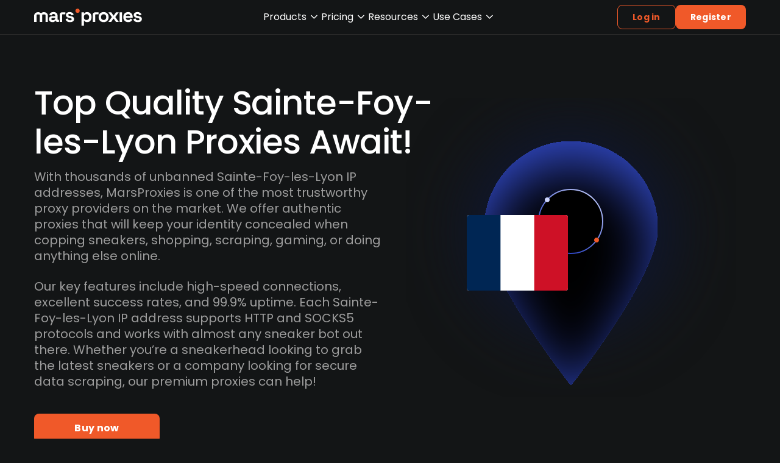

--- FILE ---
content_type: text/html
request_url: https://marsproxies.com/proxies-by-location/europe/france/sainte-foy-les-lyon/
body_size: 36867
content:
<!DOCTYPE html><html lang="en-US" data-astro-cid-sckkx6r4> <head><meta charset="UTF-8"><meta name="viewport" content="width=device-width"><link rel="preload" href="/fonts/Poppins-Regular.woff2" as="font" type="font/woff2" crossorigin="anonymous"><link rel="preload" href="/fonts/Poppins-Medium.woff2" as="font" type="font/woff2" crossorigin="anonymous"><link rel="preload" href="/fonts/Poppins-SemiBold.woff2" as="font" type="font/woff2" crossorigin="anonymous"><link rel="preload" href="/fonts/Poppins-Bold.woff2" as="font" type="font/woff2" crossorigin="anonymous"><link rel="preconnect" href="https://cms.marsproxies.com"><link rel="icon" href="/favicon.ico" sizes="any"><link rel="icon" href="/favicon.svg" type="image/svg+xml"><link rel="apple-touch-icon" href="/apple-touch-icon.png"><meta name="apple-mobile-web-app-status-bar-style" content="black"><title>MarsProxies</title><script type="module">
			window.dataLayer = window.dataLayer || []
			window.gtag = function () {
				dataLayer.push(arguments)
			}
		</script><meta name="description" content="Get reliable and fast proxies in Sainte-Foy-les-Lyon, France with Mars Proxies. Secure your online activities with our trusted proxy service today!" class="astro-sckkx6r4"><meta name="robots" content="index, follow, max-snippet:-1, max-image-preview:large, max-video-preview:-1" class="astro-sckkx6r4"><meta name="twitter:card" content="summary_large_image" class="astro-sckkx6r4"><meta property="og:url" content="https://marsproxies.com/proxies-by-location/europe/france/sainte-foy-les-lyon/" class="astro-sckkx6r4"><meta property="og:site_name" content="Marsproxies.com" class="astro-sckkx6r4"><meta property="og:title" content="MarsProxies" class="astro-sckkx6r4"><meta property="og:description" content="Get reliable and fast proxies in Sainte-Foy-les-Lyon, France with Mars Proxies. Secure your online activities with our trusted proxy service today!" class="astro-sckkx6r4"><meta property="og:image" content="https://cms.marsproxies.com/uploads/marsproxies_4ee723b26e.jpg" class="astro-sckkx6r4"><link rel="canonical" href="https://marsproxies.com/proxies-by-location/europe/france/sainte-foy-les-lyon/"><script type>(function(w,d,s,l,i){w[l]=w[l]||[];w[l].push({'gtm.start':
new Date().getTime(),event:'gtm.js'});var f=d.getElementsByTagName(s)[0],
j=d.createElement(s),dl=l!='dataLayer'?'&l='+l:'';j.async=true;j.src=
'https://www.googletagmanager.com/gtm.js?id='+i+dl;f.parentNode.insertBefore(j,f);
})(window,document,'script','dataLayer','GTM-TJR9BNZ');</script> <script type="module">try{(function(){var e=typeof window<"u"?window:typeof global<"u"?global:typeof globalThis<"u"?globalThis:typeof self<"u"?self:{},n=new e.Error().stack;n&&(e._sentryDebugIds=e._sentryDebugIds||{},e._sentryDebugIds[n]="59b5e26f-6402-4a1c-a9f1-02da09fbed8f",e._sentryDebugIdIdentifier="sentry-dbid-59b5e26f-6402-4a1c-a9f1-02da09fbed8f")})()}catch{}const i=e=>{const n=`@@hydrate-script:${e}`;Array.from(document.querySelectorAll(`script[type="${n}"]`)).forEach(d=>{const t=document.createElement("script"),s=d.dataset.attrs;if(s){const r=JSON.parse(s);Object.entries(r).forEach(([o,a])=>{a===!0&&!o.startsWith("data-")?t.setAttribute(o,""):(t.setAttribute(o,`${a}`),t.src&&t.addEventListener("load",()=>{window.dispatchEvent(new CustomEvent("script-loaded",{detail:{id:a}}))}))})}if(!t.src){t.innerText=d.innerText;const r=JSON.parse(s);setTimeout(()=>{window.dispatchEvent(new CustomEvent("script-loaded",{detail:{id:r.id}}))},0)}d.replaceWith(t)})},c=()=>{i("on-page-loaded"),setTimeout(()=>{i("on-page-loaded-4s")},4e3)};document.readyState==="complete"?c():window.addEventListener("load",c);</script><script id="sleeknoteScript" type async async>(function () {
		var sleeknoteScriptTag = document.createElement("script");
		sleeknoteScriptTag.type = "text/javascript";
		sleeknoteScriptTag.charset = "utf-8";
		sleeknoteScriptTag.src = ("//sleeknotecustomerscripts.sleeknote.com/184782.js");
		var s = document.getElementById("sleeknoteScript");
		s.parentNode.insertBefore(sleeknoteScriptTag, s);
	})();</script> <script data-cfasync="false" type async async>  (function () {
    var cwvScriptTag = document.createElement("script");
    cwvScriptTag.type = "text/javascript";
    cwvScriptTag.async = true;
    cwvScriptTag.id = "uxbwv";
    cwvScriptTag.setAttribute("data-cfasync", "false");
    cwvScriptTag.setAttribute("nitro-exclude", "");
    cwvScriptTag.fetchPriority = "high";
    cwvScriptTag.src = "https://cwv.io/AUqQaxvZflvrwZkb";

    // insert before some known script, or just append to <head>
    var s = document.getElementsByTagName("script")[0];
    s.parentNode.insertBefore(cwvScriptTag, s);
  })();</script> <script data-attrs="{&#34;type&#34;:&#34;&#34;,&#34;async&#34;:true,&#34;src&#34;:&#34;//widget.trustpilot.com/bootstrap/v5/tp.widget.bootstrap.min.js&#34;}" type="@@hydrate-script:on-page-loaded-4s" async></script> <link rel="stylesheet" href="/_astro/index.lQbxn3i4.css">
<style>details summary[data-v-33867071]{transition:margin .15s}details:not([open]) summary[data-v-33867071]{margin-bottom:-20px}details[open] summary[data-v-33867071]{padding-bottom:0}
img[data-v-65a47d29],svg[data-v-65a47d29]{fill:currentColor;pointer-events:none;flex-shrink:0}
.trustpilot-widget-position[data-astro-cid-gn37c42i]{--scale: .72;transform:scale(var(--scale));transform-origin:top left;margin-bottom:calc((var(--scale) - 1) * 100%)}.hidden-review-badge[data-astro-cid-dzdlajfq]{position:absolute;opacity:0;transform:translate(4px)}
:is(button)[disabled]:not([disabled=false]){pointer-events:none;--tw-bg-opacity: 1;background-color:rgba(var(--neutral-700),var(--tw-bg-opacity, 1));--tw-text-opacity: 1;color:rgba(var(--neutral-300),var(--tw-text-opacity, 1))}
h1 strong{background:linear-gradient(96.56deg,rgb(var(--brand-300)) 4.39%,rgb(var(--neutral-0)) 98.53%);-webkit-background-clip:text;background-clip:text;-webkit-text-fill-color:transparent}
</style>
<link rel="stylesheet" href="/_astro/index.BqwTUjVb.css">
<style>#relevant-locations-checkbox[data-astro-cid-natvse2g]:checked~section[data-astro-cid-natvse2g] label[data-astro-cid-natvse2g] .expand-icon[data-astro-cid-natvse2g],#relevant-locations-checkbox[data-astro-cid-natvse2g]:not(:checked)~section[data-astro-cid-natvse2g] label[data-astro-cid-natvse2g] .minimize-icon[data-astro-cid-natvse2g],#relevant-locations-checkbox[data-astro-cid-natvse2g]:checked~section[data-astro-cid-natvse2g] label[data-astro-cid-natvse2g] .show-all-text[data-astro-cid-natvse2g],#relevant-locations-checkbox[data-astro-cid-natvse2g]:not(:checked)~section[data-astro-cid-natvse2g] label[data-astro-cid-natvse2g] .show-less-text[data-astro-cid-natvse2g]{display:block}#relevant-locations-checkbox[data-astro-cid-natvse2g]:checked~section[data-astro-cid-natvse2g] ul[data-astro-cid-natvse2g] li[data-astro-cid-natvse2g][data-location-hidden]{display:none}#relevant-locations-checkbox[data-astro-cid-natvse2g]:not(:checked)~section[data-astro-cid-natvse2g] ul[data-astro-cid-natvse2g]{height:auto;flex-wrap:wrap}
:root{--ct-heading-spacing: 40px}.content-heading{&[data-v-118db765]:not(:first-child){margin-top:var(--ct-heading-spacing)}&[data-v-118db765]:not(:last-child){margin-bottom:var(--ct-heading-spacing)}}
.promo-background[data-astro-cid-z7c3q25v]{background:linear-gradient(90deg,rgba(var(--neutral-900),1),rgba(var(--accent-600),1) 50.48%,rgba(var(--neutral-900),1))}.lang-popup[data-astro-cid-a2mxz4y6]{box-shadow:0 0 15px #00000026;animation:.2s ease-in-out}.lang-popup-container[data-astro-cid-a2mxz4y6][data-open=true] .lang-popup[data-astro-cid-a2mxz4y6]{display:flex}.lang-popup-container[data-astro-cid-a2mxz4y6][data-open=true] .icon-rotate[data-astro-cid-a2mxz4y6]{transform:rotate(180deg)}@media (max-width: 1316px){.language-selector-visibility[data-astro-cid-a2mxz4y6]{display:none}}@media (prefers-reduced-motion: reduce){.lang-popup[data-astro-cid-a2mxz4y6] .icon-rotate[data-astro-cid-a2mxz4y6]{transition:none}}.footer-background[data-astro-cid-dwl4onjj]{background:linear-gradient(180deg,rgb(var(--neutral-900)),#0e1344)}.grid-rows-auto-minmax[data-astro-cid-dwl4onjj]{grid-template-rows:repeat(3,minmax(0,auto))}@media (max-width: 1044px){.grid-rows-auto-minmax[data-astro-cid-dwl4onjj]{grid-template-rows:repeat(3,minmax(0,auto))}}.nav-popup[data-v-800713e2]{box-shadow:0 0 15px #0003;animation:slideIn-800713e2 .2s cubic-bezier(.05,.7,.1,1)}@keyframes slideIn-800713e2{0%{opacity:0;transform:translateY(-40px) scale(.9)}to{opacity:1;transform:none}}.page-top-bar-container[data-astro-cid-pwmmw5ba]{transition:background-color .2s ease-in;will-change:background-color}html[data-elevated] .page-top-bar-container[data-astro-cid-pwmmw5ba]{background-color:rgba(var(--neutral-900),.7);-webkit-backdrop-filter:blur(8px);backdrop-filter:blur(8px)}#toggle-sidebar-menu[data-astro-cid-pwmmw5ba]:checked~.top-bar[data-astro-cid-pwmmw5ba] .sidebar-toggle-icon[data-astro-cid-pwmmw5ba]:nth-child(2),#toggle-sidebar-menu[data-astro-cid-pwmmw5ba]:checked~.sidebar[data-astro-cid-pwmmw5ba]{display:flex}#toggle-sidebar-menu[data-astro-cid-pwmmw5ba]:checked~.top-bar[data-astro-cid-pwmmw5ba] .sidebar-toggle-icon[data-astro-cid-pwmmw5ba]:first-child{display:none}#toggle-sidebar-menu[data-astro-cid-pwmmw5ba]:checked~.top-bar[data-astro-cid-pwmmw5ba] .auth-button[data-astro-cid-pwmmw5ba]{display:none}#toggle-sidebar-menu[data-astro-cid-pwmmw5ba]:checked~.top-bar[data-astro-cid-pwmmw5ba]{background:rgba(var(--neutral-900),1)}:root:has(#toggle-sidebar-menu:checked){overflow-y:hidden}@font-face{font-family:Poppins;src:url(/fonts/Poppins-Regular.woff2) format("woff2");font-weight:400;font-style:normal;font-display:swap}@font-face{font-family:Poppins;src:url(/fonts/Poppins-Italic.woff2) format("woff2");font-weight:400;font-style:italic;font-display:swap}@font-face{font-family:Poppins;src:url(/fonts/Poppins-Medium.woff2) format("woff2");font-weight:500;font-style:normal;font-display:swap}@font-face{font-family:Poppins;src:url(/fonts/Poppins-MediumItalic.woff2) format("woff2");font-weight:500;font-style:italic;font-display:swap}@font-face{font-family:Poppins;src:url(/fonts/Poppins-SemiBold.woff2) format("woff2");font-weight:600;font-style:normal;font-display:swap}@font-face{font-family:Poppins;src:url(/fonts/Poppins-SemiBoldItalic.woff2) format("woff2");font-weight:600;font-style:italic;font-display:swap}@font-face{font-family:Poppins;src:url(/fonts/Poppins-Bold.woff2) format("woff2");font-weight:700;font-style:normal;font-display:swap}
input[type=search]::-webkit-search-decoration,input[type=search]::-webkit-search-cancel-button,input[type=search]::-webkit-search-results-button,input[type=search]::-webkit-search-results-decoration{display:none}
.search-popup-height[data-v-e3200043]{--max-height: 200px;max-height:var(--max-height);max-height:min(var(--max-height),90vh)}
img[data-v-65a47d29],svg[data-v-65a47d29]{fill:currentColor;pointer-events:none;flex-shrink:0}
:is(button)[disabled]:not([disabled=false]){pointer-events:none;--tw-bg-opacity: 1;background-color:rgba(var(--neutral-700),var(--tw-bg-opacity, 1));--tw-text-opacity: 1;color:rgba(var(--neutral-300),var(--tw-text-opacity, 1))}
input[type=search]::-webkit-search-decoration,input[type=search]::-webkit-search-cancel-button,input[type=search]::-webkit-search-results-button,input[type=search]::-webkit-search-results-decoration{display:none}
</style><script type="module" src="/_astro/page.PCIG578I.js"></script></head> <body data-astro-cid-sckkx6r4> <noscript><iframe src="https://www.googletagmanager.com/ns.html?id=GTM-TJR9BNZ"
height="0" width="0" style="display:none;visibility:hidden"></iframe></noscript>  <div data-header-sentinel class="block h-0 w-full" data-astro-cid-pwmmw5ba></div> <div class="page-top-bar-container xl:border-b-1 sticky top-0 z-10 w-full select-none border-b border-solid border-neutral-700 bg-transparent" data-astro-cid-pwmmw5ba> <script type="module">try{(function(){var e=typeof window<"u"?window:typeof global<"u"?global:typeof globalThis<"u"?globalThis:typeof self<"u"?self:{},r=new e.Error().stack;r&&(e._sentryDebugIds=e._sentryDebugIds||{},e._sentryDebugIds[r]="e83f3d6a-b17e-44ab-aa9b-fbb1a65a8209",e._sentryDebugIdIdentifier="sentry-dbid-e83f3d6a-b17e-44ab-aa9b-fbb1a65a8209")})()}catch{}const i=Array.from(document.querySelectorAll("[data-page-promo-bar]")),d=()=>{document.documentElement.toggleAttribute("data-promo-bar-visible",!0)},t=i.findLast(e=>!e.hasAttribute("aria-hidden")),a=i.findLast(e=>e.dataset.start&&e.dataset.end&&e.hasAttribute("aria-hidden"));a?(t&&t!==a&&t.setAttribute("aria-hidden","true"),a.removeAttribute("aria-hidden"),d()):t&&d();</script> <input type="checkbox" id="toggle-sidebar-menu" class="hidden" data-astro-cid-pwmmw5ba> <header class="top-bar content-sizer flex h-[var(--page-header-height)] items-center justify-center gap-8" data-astro-cid-pwmmw5ba> <div class="aspect-[151/24] sm:aspect-[177/29]" data-astro-cid-pwmmw5ba> <a href="/" target="_self" class="cursor-pointer" rel="noopener" title="Marsproxies" data-astro-cid-pwmmw5ba="true"><!--[--> <svg class="block h-24 w-auto sm:h-[29px]" width="177" height="29" viewBox="0 0 177 29" fill="none" xmlns="http://www.w3.org/2000/svg"> <title>MarsProxies Residential Proxy Service</title> <path d="M90.614 6.75916C89.5456 6.14397 88.3837 5.823 87.115 5.823C85.7127 5.823 84.6309 6.06372 83.8697 6.5318C83.1085 6.99988 82.5609 7.5482 82.2003 8.15002H81.6394V6.26433H77.7397V28.2239H81.7062V20.1195H82.2671C82.4941 20.4806 82.8147 20.8283 83.202 21.176C83.5892 21.5237 84.1101 21.8045 84.7511 22.0319C85.3922 22.2593 86.1801 22.3662 87.1283 22.3662C88.3837 22.3662 89.5589 22.0586 90.6273 21.4301C91.6958 20.8149 92.5638 19.9055 93.2049 18.7019C93.8593 17.4982 94.1798 16.0539 94.1798 14.3554V13.8472C94.1798 12.1487 93.8593 10.691 93.2049 9.50076C92.5505 8.29713 91.6958 7.38772 90.6273 6.77253L90.614 6.75916ZM90.2 14.2484C90.2 15.7596 89.7993 16.9098 88.9847 17.6988C88.17 18.4879 87.155 18.8757 85.913 18.8757C84.671 18.8757 83.6827 18.4879 82.8547 17.6988C82.0267 16.9098 81.6261 15.7596 81.6261 14.2484V13.9274C81.6261 12.4162 82.0401 11.2661 82.8547 10.477C83.6694 9.68799 84.6977 9.30015 85.913 9.30015C87.1283 9.30015 88.1433 9.68799 88.9713 10.477C89.786 11.2661 90.2 12.4162 90.2 13.9274V14.2484ZM138.839 6.26433H134.245L130.679 11.4667H130.118L126.552 6.26433H121.958L127.567 14.0211L121.891 21.9115H126.552L130.118 16.6423H130.679L134.245 21.9115H138.906L133.23 14.0211L138.839 6.26433ZM97.2781 7.2941C96.597 7.97616 96.2498 8.91232 96.2498 10.1159V21.9115H100.243V10.37C100.243 10.1159 100.323 9.90197 100.497 9.74149C100.67 9.581 100.871 9.50076 101.111 9.50076H105.638V6.26433H100.123C98.9075 6.26433 97.9593 6.61205 97.2781 7.2941ZM175.953 14.6095C175.392 13.9676 174.644 13.4727 173.682 13.125C172.721 12.7773 171.666 12.4965 170.49 12.2959L169.609 12.1354C168.888 12.015 168.327 11.8278 167.913 11.5871C167.499 11.3463 167.285 10.9719 167.285 10.4637C167.285 9.99559 167.486 9.6345 167.886 9.3804C168.287 9.11292 168.861 8.99256 169.622 8.99256C170.384 8.99256 171.011 9.16642 171.532 9.50076C172.04 9.8351 172.387 10.4102 172.56 11.1992L176.246 10.0625C175.886 8.80533 175.138 7.77556 173.976 6.99988C172.828 6.22421 171.372 5.83637 169.636 5.83637C167.793 5.83637 166.297 6.25096 165.162 7.08012C164.027 7.90929 163.466 9.09955 163.466 10.6643C163.466 11.694 163.733 12.5366 164.28 13.1919C164.828 13.8472 165.549 14.3554 166.457 14.7165C167.365 15.0776 168.354 15.3718 169.449 15.5858L170.33 15.7463C171.252 15.9201 171.919 16.1341 172.347 16.3882C172.761 16.6557 172.974 17.0301 172.974 17.5116C172.974 17.993 172.747 18.3943 172.307 18.7286C171.866 19.0496 171.185 19.2234 170.263 19.2234C169.649 19.2234 169.088 19.1298 168.581 18.956C168.06 18.7821 167.632 18.4745 167.285 18.0599C166.938 17.6453 166.698 17.0569 166.551 16.3213L162.891 17.2709C163.159 18.9158 163.946 20.173 165.255 21.0556C166.551 21.9383 168.22 22.3796 170.263 22.3796C172.307 22.3796 173.843 21.9383 175.031 21.0422C176.22 20.1462 176.807 18.8757 176.807 17.2441C176.807 16.1475 176.527 15.2782 175.979 14.6363L175.953 14.6095ZM158.217 6.85277C157.082 6.17071 155.746 5.823 154.211 5.823C152.675 5.823 151.286 6.15734 150.111 6.81265C148.935 7.48133 148.014 8.40412 147.373 9.62112C146.718 10.8248 146.398 12.2557 146.398 13.9007V14.2752C146.398 15.9201 146.732 17.3377 147.386 18.5547C148.041 19.7717 148.975 20.6945 150.164 21.3632C151.353 22.0319 152.715 22.3529 154.277 22.3529C155.706 22.3529 156.882 22.1255 157.803 21.6708C158.725 21.2161 159.473 20.6678 160.02 20.0258C160.568 19.3839 161.008 18.7955 161.302 18.2471L158.057 16.5487C157.776 17.1371 157.389 17.6721 156.855 18.1535C156.334 18.635 155.506 18.8757 154.398 18.8757C153.289 18.8757 152.381 18.5414 151.62 17.8727C150.859 17.204 150.458 16.3213 150.418 15.2514H161.783V13.9007C161.783 12.3092 161.462 10.905 160.835 9.68799C160.207 8.48436 159.326 7.53483 158.19 6.85277H158.217ZM150.471 12.2959C150.618 11.3864 151.005 10.6643 151.633 10.1159C152.261 9.56763 153.116 9.30015 154.184 9.30015C155.252 9.30015 156.054 9.56763 156.695 10.1159C157.336 10.6643 157.696 11.3864 157.776 12.2959H150.471ZM140.361 21.9115H144.328V6.26433H140.361V21.9115ZM122.225 13.8338C122.225 12.1487 121.865 10.7178 121.157 9.51413C120.449 8.3105 119.461 7.40109 118.232 6.77253C117.004 6.14397 115.601 5.823 114.039 5.823C112.476 5.823 111.087 6.14397 109.845 6.77253C108.603 7.40109 107.628 8.32388 106.92 9.51413C106.213 10.7178 105.852 12.1487 105.852 13.8338V14.342C105.852 16.0271 106.213 17.4581 106.92 18.6617C107.628 19.8654 108.617 20.7748 109.845 21.4033C111.074 22.0319 112.476 22.3529 114.039 22.3529C115.601 22.3529 116.99 22.0319 118.232 21.4033C119.474 20.7748 120.449 19.852 121.157 18.6617C121.865 17.4581 122.225 16.0271 122.225 14.342V13.8338ZM118.259 14.2484C118.259 15.7195 117.858 16.8563 117.057 17.6453C116.256 18.4344 115.254 18.8222 114.039 18.8222C112.823 18.8222 111.808 18.4344 111.02 17.6453C110.219 16.8563 109.819 15.7329 109.819 14.2484V13.9274C109.819 12.4563 110.219 11.3196 111.02 10.5305C111.822 9.74149 112.823 9.35365 114.039 9.35365C115.254 9.35365 116.296 9.74149 117.084 10.5305C117.872 11.3196 118.259 12.4563 118.259 13.9274V14.2484Z" fill="white"></path> <path d="M62.3947 13.1252C61.4331 12.7775 60.3781 12.4967 59.2028 12.296L58.3214 12.1356C57.6002 12.0152 57.0393 11.828 56.6253 11.5872C56.2113 11.3465 55.9976 10.9721 55.9976 10.4639C55.9976 9.99578 56.198 9.63469 56.5986 9.38059C56.9993 9.11311 57.5735 8.99275 58.3348 8.99275C59.096 8.99275 59.7237 9.16661 60.2445 9.50095C60.752 9.83529 61.0992 10.4104 61.2729 11.1994L64.9589 10.0626C64.5983 8.80552 63.8504 7.77574 62.6885 7.00007C61.54 6.2244 60.0843 5.83656 58.3481 5.83656C56.5051 5.83656 55.0094 6.25115 53.8742 7.08031C52.739 7.90948 52.1781 9.09974 52.1781 10.6645C52.1781 11.6942 52.4452 12.5368 52.9927 13.1921C53.5403 13.8474 54.2615 14.3556 55.1696 14.7167C56.0778 15.0778 57.066 15.372 58.1611 15.586L59.0426 15.7465C59.9641 15.9203 60.6318 16.1343 61.0592 16.3884C61.4732 16.6559 61.6869 17.0303 61.6869 17.5118C61.6869 17.9932 61.4598 18.3944 61.0191 18.7288C60.5784 19.0498 59.8973 19.2236 58.9758 19.2236C58.3615 19.2236 57.8006 19.13 57.2931 18.9561C56.7722 18.7823 56.3449 18.4747 55.9976 18.0601C55.6504 17.6455 55.41 17.0571 55.2631 16.3215L51.6038 17.2711C51.8709 18.916 52.6589 20.1731 53.9677 21.0558C55.2631 21.9385 56.9325 22.3798 58.9758 22.3798C61.0191 22.3798 62.5549 21.9385 63.7435 21.0424C64.9321 20.1464 65.5198 18.8759 65.5198 17.2443C65.5198 16.1477 65.2393 15.2784 64.6917 14.6364C64.1308 13.9945 63.383 13.4997 62.4214 13.152L62.3947 13.1252ZM38.4758 17.6856V11.8413C38.4758 9.88879 37.8749 8.39093 36.6863 7.36116C35.4843 6.33139 33.855 5.80981 31.7983 5.80981C30.4495 5.80981 29.3143 6.01042 28.3794 6.425C27.4446 6.83959 26.6967 7.37453 26.1491 8.02984C25.5882 8.69853 25.1876 9.42071 24.9338 10.2231L28.5931 11.4535C28.74 10.7447 29.0605 10.1563 29.5413 9.70155C30.0221 9.24685 30.7566 9.0195 31.7449 9.0195C32.7332 9.0195 33.4944 9.26022 33.9485 9.7283C34.4159 10.1964 34.6429 10.8116 34.6429 11.5471V12.4298H30.356C29.1807 12.4298 28.139 12.617 27.2175 12.9781C26.3094 13.3526 25.5882 13.8875 25.0807 14.6231C24.5732 15.3452 24.3061 16.2413 24.3061 17.3246C24.3061 18.4078 24.5599 19.3039 25.0807 20.0528C25.6016 20.8017 26.296 21.3634 27.1775 21.7512C28.0589 22.1391 29.0605 22.3397 30.169 22.3397C31.2775 22.3397 32.1188 22.1792 32.7465 21.8716C33.3742 21.5506 33.8416 21.1895 34.1354 20.7883C34.4293 20.3737 34.6162 20.0528 34.6964 19.7987H35.2973V19.8254C35.2973 20.454 35.5511 20.9622 36.0586 21.3367C36.5661 21.7111 37.2071 21.8983 37.9817 21.8983H40.626V18.6218H39.3706C38.783 18.6218 38.4892 18.3008 38.4892 17.6723L38.4758 17.6856ZM34.6296 15.7331C34.6296 16.7629 34.2824 17.592 33.5745 18.2072C32.8667 18.8224 31.9586 19.1434 30.8501 19.1434C30.0087 19.1434 29.3677 18.9695 28.927 18.6084C28.4863 18.2473 28.2592 17.7926 28.2592 17.2176C28.2592 16.6425 28.4729 16.2145 28.8869 15.8936C29.3009 15.5726 29.8885 15.4255 30.6231 15.4255H34.6296V15.7465V15.7331ZM19.5117 6.78609C18.5234 6.26452 17.3615 6.01042 15.9993 6.01042C15.3182 6.01042 14.6905 6.09066 14.1029 6.23777C13.5153 6.38488 12.9944 6.59886 12.5404 6.86633C12.0729 7.13381 11.6589 7.45478 11.285 7.80249H11.2316C10.8977 7.4414 10.4837 7.13381 10.0029 6.86633C9.52213 6.59886 9.00129 6.38488 8.44038 6.23777C7.87947 6.09066 7.25178 6.01042 6.57067 6.01042C5.20846 6.01042 4.03322 6.26452 3.0583 6.78609C2.07003 7.30767 1.32215 8.01647 0.787947 8.92588C0.253746 9.83529 0 10.8517 0 11.9751V21.9117H3.95309V10.7046C3.95309 10.183 4.38045 9.75505 4.90129 9.75505H8.36025C8.88109 9.75505 9.30845 10.183 9.30845 10.7046V21.9117H13.2749V10.7046C13.2749 10.183 13.7023 9.75505 14.2231 9.75505H17.6821C18.2029 9.75505 18.6303 10.183 18.6303 10.7046V21.9117H22.5967V11.9751C22.5967 10.8517 22.3296 9.83529 21.7954 8.92588C21.2612 8.01647 20.5 7.30767 19.5117 6.78609ZM42.9631 7.28092C42.282 7.96298 41.9348 8.89913 41.9348 10.1028V21.9117H45.9279V10.3702C45.9279 10.1161 46.0081 9.90216 46.1817 9.74168C46.3553 9.58119 46.5556 9.50095 46.796 9.50095H51.3234V6.26452H45.8077C44.5924 6.26452 43.6442 6.61224 42.9631 7.29429V7.28092Z" fill="white"></path> <path d="M71.2914 0.223633C70.3165 0.223633 69.4884 0.544601 68.8073 1.17316C68.1262 1.80173 67.7924 2.64427 67.7924 3.68742C67.7924 4.73056 68.1262 5.55973 68.8073 6.18829C69.4884 6.81686 70.3165 7.13782 71.2914 7.13782C72.2663 7.13782 73.1344 6.81686 73.8021 6.18829C74.4699 5.55973 74.7904 4.71719 74.7904 3.68742C74.7904 2.65764 74.4565 1.8151 73.8021 1.17316C73.1344 0.544601 72.3064 0.223633 71.2914 0.223633Z" fill="#F05929"></path> </svg> <!--]--></a> </div> <nav aria-label="Main navigation" class="mx-auto flex w-full flex-row items-center justify-center gap-32 hidden gap-32 lg:flex"> <ul class="contents"> <li> <style>astro-island,astro-slot,astro-static-slot{display:contents}</style><script>(()=>{var l=(n,t)=>{let i=async()=>{await(await n())()},e=typeof t.value=="object"?t.value:void 0,s={timeout:e==null?void 0:e.timeout};"requestIdleCallback"in window?window.requestIdleCallback(i,s):setTimeout(i,s.timeout||200)};(self.Astro||(self.Astro={})).idle=l;window.dispatchEvent(new Event("astro:idle"));})();</script><script>(()=>{var A=Object.defineProperty;var g=(i,o,a)=>o in i?A(i,o,{enumerable:!0,configurable:!0,writable:!0,value:a}):i[o]=a;var d=(i,o,a)=>g(i,typeof o!="symbol"?o+"":o,a);{let i={0:t=>m(t),1:t=>a(t),2:t=>new RegExp(t),3:t=>new Date(t),4:t=>new Map(a(t)),5:t=>new Set(a(t)),6:t=>BigInt(t),7:t=>new URL(t),8:t=>new Uint8Array(t),9:t=>new Uint16Array(t),10:t=>new Uint32Array(t),11:t=>1/0*t},o=t=>{let[l,e]=t;return l in i?i[l](e):void 0},a=t=>t.map(o),m=t=>typeof t!="object"||t===null?t:Object.fromEntries(Object.entries(t).map(([l,e])=>[l,o(e)]));class y extends HTMLElement{constructor(){super(...arguments);d(this,"Component");d(this,"hydrator");d(this,"hydrate",async()=>{var b;if(!this.hydrator||!this.isConnected)return;let e=(b=this.parentElement)==null?void 0:b.closest("astro-island[ssr]");if(e){e.addEventListener("astro:hydrate",this.hydrate,{once:!0});return}let c=this.querySelectorAll("astro-slot"),n={},h=this.querySelectorAll("template[data-astro-template]");for(let r of h){let s=r.closest(this.tagName);s!=null&&s.isSameNode(this)&&(n[r.getAttribute("data-astro-template")||"default"]=r.innerHTML,r.remove())}for(let r of c){let s=r.closest(this.tagName);s!=null&&s.isSameNode(this)&&(n[r.getAttribute("name")||"default"]=r.innerHTML)}let p;try{p=this.hasAttribute("props")?m(JSON.parse(this.getAttribute("props"))):{}}catch(r){let s=this.getAttribute("component-url")||"<unknown>",v=this.getAttribute("component-export");throw v&&(s+=` (export ${v})`),console.error(`[hydrate] Error parsing props for component ${s}`,this.getAttribute("props"),r),r}let u;await this.hydrator(this)(this.Component,p,n,{client:this.getAttribute("client")}),this.removeAttribute("ssr"),this.dispatchEvent(new CustomEvent("astro:hydrate"))});d(this,"unmount",()=>{this.isConnected||this.dispatchEvent(new CustomEvent("astro:unmount"))})}disconnectedCallback(){document.removeEventListener("astro:after-swap",this.unmount),document.addEventListener("astro:after-swap",this.unmount,{once:!0})}connectedCallback(){if(!this.hasAttribute("await-children")||document.readyState==="interactive"||document.readyState==="complete")this.childrenConnectedCallback();else{let e=()=>{document.removeEventListener("DOMContentLoaded",e),c.disconnect(),this.childrenConnectedCallback()},c=new MutationObserver(()=>{var n;((n=this.lastChild)==null?void 0:n.nodeType)===Node.COMMENT_NODE&&this.lastChild.nodeValue==="astro:end"&&(this.lastChild.remove(),e())});c.observe(this,{childList:!0}),document.addEventListener("DOMContentLoaded",e)}}async childrenConnectedCallback(){let e=this.getAttribute("before-hydration-url");e&&await import(e),this.start()}async start(){let e=JSON.parse(this.getAttribute("opts")),c=this.getAttribute("client");if(Astro[c]===void 0){window.addEventListener(`astro:${c}`,()=>this.start(),{once:!0});return}try{await Astro[c](async()=>{let n=this.getAttribute("renderer-url"),[h,{default:p}]=await Promise.all([import(this.getAttribute("component-url")),n?import(n):()=>()=>{}]),u=this.getAttribute("component-export")||"default";if(!u.includes("."))this.Component=h[u];else{this.Component=h;for(let f of u.split("."))this.Component=this.Component[f]}return this.hydrator=p,this.hydrate},e,this)}catch(n){console.error(`[astro-island] Error hydrating ${this.getAttribute("component-url")}`,n)}}attributeChangedCallback(){this.hydrate()}}d(y,"observedAttributes",["props"]),customElements.get("astro-island")||customElements.define("astro-island",y)}})();</script><astro-island uid="Z1m56Dl" prefix="s777" component-url="/_astro/NavPopup.ZH94Ny-5.js" component-export="default" renderer-url="/_astro/client.pzsEY4Og.js" props="{&quot;triggerLabel&quot;:[0,&quot;Products&quot;]}" ssr client="idle" opts="{&quot;name&quot;:&quot;NavPopup&quot;,&quot;value&quot;:true}" await-children><div class="group" data-v-800713e2><div class="cursor-pointer" role="presentation" tabindex="0" data-v-800713e2><div class="flex w-fit cursor-pointer items-center gap-4 truncate text-neutral-0 group-hover:text-brand-300" data-v-800713e2>Products <svg width="24" height="24" viewbox="0 0 24 24" fill-rule="evenodd" class="transition-transform group-focus-within:rotate-180 group-hover:rotate-180" data-v-800713e2 data-v-65a47d29><path d="M7.416 8.76c-.286.196-.395.467-.324.811.04.193.127.285 2.401 2.564 1.357 1.36 2.42 2.394 2.504 2.433a1 1 0 0 0 .67.058c.17-.045.402-.263 2.556-2.41 1.604-1.599 2.394-2.416 2.447-2.528.231-.494-.113-1.021-.666-1.021-.12 0-.259.02-.309.046-.05.025-1.033.986-2.185 2.135l-2.093 2.089-2.073-2.067c-1.14-1.137-2.12-2.098-2.176-2.135-.161-.107-.579-.092-.752.025" data-v-65a47d29></path></svg></div></div><div role="menu" style="position:absolute;left:0;top:0;" class="z-10 hidden max-w-[calc(100vw-16px)] overflow-x-auto group-focus-within:block group-hover:block" data-v-800713e2><div class="h-[36px]" data-v-800713e2></div><div class="nav-popup rounded-16 border border-neutral-600 bg-neutral-800 p-32" data-v-800713e2><!--[--><astro-slot name="sections"><ul class="flex gap-32"> <li class="border-r border-neutral-600 pr-32 last:border-none last:pr-0"> <section class="grid grid-cols-2 justify-center"> <div class="flex flex-col gap-24 pr-24"> <p class="tp-title">Proxies</p> <ul class="flex flex-col flex-wrap gap-8"> <li class="max-w-[380px]"> <a href="/proxies/residential-proxies/" target="_self" class="items-start group/link flex h-fit grow gap-16 rounded-8 px-16 py-8 text-neutral-0 transition-colors hover:bg-neutral-700 cursor-pointer" rel="noopener"><!--[--><img class="size-40 object-contain" src="https://cms.marsproxies.com/uploads/residential_proxies_3_2563c6d667.svg" width="24" height="24" alt loading="lazy" fetch-priority="auto"><div class="flex flex-col justify-start"> <span class="flex w-full items-center gap-4"> <span class="!font-semibold">Residential Proxies</span>  </span> <div class="tp-body-s text-neutral-300"> <!--[--><!--[--><p class="mb-24 last:mb-0"><!--[--><!--[--><!--[--><!--[-->1M+ IPs, real devices, 195 countries<!--]--><!--]--><!--]--><!--]--></p><!--]--><!--]--> </div> </div> <!--]--></a> </li><li class="max-w-[380px]"> <a href="/proxies/isp-proxies/" target="_self" class="items-start group/link flex h-fit grow gap-16 rounded-8 px-16 py-8 text-neutral-0 transition-colors hover:bg-neutral-700 cursor-pointer" rel="noopener"><!--[--><img class="size-40 object-contain" src="https://cms.marsproxies.com/uploads/mars_isp_proxies_0e80acdf50.svg" width="24" height="24" alt loading="lazy" fetch-priority="auto"><div class="flex flex-col justify-start"> <span class="flex w-full items-center gap-4"> <span class="!font-semibold">ISP Proxies</span>  </span> <div class="tp-body-s text-neutral-300"> <!--[--><!--[--><p class="mb-24 last:mb-0"><!--[--><!--[--><!--[--><!--[-->Dedicated, fast, unlimited<!--]--><!--]--><!--]--><!--]--></p><!--]--><!--]--> </div> </div> <!--]--></a> </li><li class="max-w-[380px]"> <a href="/proxies/datacenter-proxies/" target="_self" class="items-start group/link flex h-fit grow gap-16 rounded-8 px-16 py-8 text-neutral-0 transition-colors hover:bg-neutral-700 cursor-pointer" rel="noopener"><!--[--><img class="size-40 object-contain" src="https://cms.marsproxies.com/uploads/datacenter_proxies_07fded0fb1.svg" width="24" height="24" alt loading="lazy" fetch-priority="auto"><div class="flex flex-col justify-start"> <span class="flex w-full items-center gap-4"> <span class="!font-semibold">Datacenter proxies</span>  </span> <div class="tp-body-s text-neutral-300"> <!--[--><!--[--><p class="mb-24 last:mb-0"><!--[--><!--[--><!--[--><!--[-->Great performance at a great price<!--]--><!--]--><!--]--><!--]--></p><!--]--><!--]--> </div> </div> <!--]--></a> </li><li class="max-w-[380px]"> <a href="/proxies/datacenter-ipv6-proxies/" target="_self" class="items-start group/link flex h-fit grow gap-16 rounded-8 px-16 py-8 text-neutral-0 transition-colors hover:bg-neutral-700 cursor-pointer" rel="noopener"><!--[--><img class="size-40 object-contain" src="https://cms.marsproxies.com/uploads/datacenter_ipv6_proxies_3296a870e6.svg" width="40" height="40" alt loading="lazy" fetch-priority="auto"><div class="flex flex-col justify-start"> <span class="flex w-full items-center gap-4"> <span class="!font-semibold">IPv6 Datacenter proxies</span> <div class="tp-body-xs bg-info-400 text-neutral-1000 w-max rounded-[100px] px-8 py-4 uppercase transition-transform group-focus-within/link:translate-x-2 group-hover/link:translate-x-2"><!--[-->NEW!<!--]--></div> </span> <div class="tp-body-s text-neutral-300"> <!--[--><!--[--><p class="mb-24 last:mb-0"><!--[--><!--[--><!--[--><!--[-->Great performance at a great price<!--]--><!--]--><!--]--><!--]--></p><!--]--><!--]--> </div> </div> <!--]--></a> </li><li class="max-w-[380px]"> <a href="/proxies/sneaker-proxies/" target="_self" class="items-start group/link flex h-fit grow gap-16 rounded-8 px-16 py-8 text-neutral-0 transition-colors hover:bg-neutral-700 cursor-pointer" rel="noopener"><!--[--><img class="size-40 object-contain" src="https://cms.marsproxies.com/uploads/Sneaker_proxies_3f79699c70.svg" width="24" height="24" alt loading="lazy" fetch-priority="auto"><div class="flex flex-col justify-start"> <span class="flex w-full items-center gap-4"> <span class="!font-semibold">Sneaker proxies</span>  </span> <div class="tp-body-s text-neutral-300"> <!--[--><!--[--><p class="mb-24 last:mb-0"><!--[--><!--[--><!--[--><!--[-->Go-to option for SNKRS copping<!--]--><!--]--><!--]--><!--]--></p><!--]--><!--]--> </div> </div> <!--]--></a> </li><li class="max-w-[380px]"> <a href="/proxies/mobile-proxies/" target="_self" class="items-start group/link flex h-fit grow gap-16 rounded-8 px-16 py-8 text-neutral-0 transition-colors hover:bg-neutral-700 cursor-pointer" rel="noopener"><!--[--><img class="size-40 object-contain" src="https://cms.marsproxies.com/uploads/mobile_proxies_52733af551.svg" width="24" height="24" alt loading="lazy" fetch-priority="auto"><div class="flex flex-col justify-start"> <span class="flex w-full items-center gap-4"> <span class="!font-semibold">Mobile proxies</span> <div class="tp-body-xs bg-info-400 text-neutral-1000 w-max rounded-[100px] px-8 py-4 uppercase transition-transform group-focus-within/link:translate-x-2 group-hover/link:translate-x-2"><!--[-->NEW!<!--]--></div> </span> <div class="tp-body-s text-neutral-300"> <!--[--><!--[--><p class="mb-24 last:mb-0"><!--[--><!--[--><!--[--><!--[-->Any retailer, any product, 100% success<!--]--><!--]--><!--]--><!--]--></p><!--]--><!--]--> </div> </div> <!--]--></a> </li> </ul> </div> <div class="flex flex-col gap-24 border-l border-neutral-600 pl-32"> <p class="tp-title">Free tools</p> <ul class="flex flex-col gap-8"> <li class="max-w-[380px]"> <a href="/tools/google-chrome-extension/" target="_self" class="items-start group/link flex h-fit grow gap-16 rounded-8 px-16 py-8 text-neutral-0 transition-colors hover:bg-neutral-700 cursor-pointer" rel="noopener"><!--[--><img class="size-40 object-contain" src="https://cms.marsproxies.com/uploads/google_chrome_extension_icon_659930529c.svg" width="40" height="40" alt loading="lazy" fetch-priority="auto"><div class="flex flex-col justify-start"> <span class="flex w-full items-center gap-4"> <span class="!font-semibold">Google Chrome extension</span> <div class="tp-body-xs bg-info-400 text-neutral-1000 w-max rounded-[100px] px-8 py-4 uppercase transition-transform group-focus-within/link:translate-x-2 group-hover/link:translate-x-2"><!--[-->NEW!<!--]--></div> </span> <div class="tp-body-s text-neutral-300"> <!--[--><!--[--><p class="mb-24 last:mb-0"><!--[--><!--[--><!--[--><!--[-->Switch proxies with just one click<!--]--><!--]--><!--]--><!--]--></p><!--]--><!--]--> </div> </div> <!--]--></a> </li><li class="max-w-[380px]"> <a href="/tools/firefox-extension/" target="_self" class="items-start group/link flex h-fit grow gap-16 rounded-8 px-16 py-8 text-neutral-0 transition-colors hover:bg-neutral-700 cursor-pointer" rel="noopener"><!--[--><img class="size-40 object-contain" src="https://cms.marsproxies.com/uploads/firefox_extension_7283b521a7.svg" width="34" height="36" alt loading="lazy" fetch-priority="auto"><div class="flex flex-col justify-start"> <span class="flex w-full items-center gap-4"> <span class="!font-semibold">Firefox extension</span> <div class="tp-body-xs bg-info-400 text-neutral-1000 w-max rounded-[100px] px-8 py-4 uppercase transition-transform group-focus-within/link:translate-x-2 group-hover/link:translate-x-2"><!--[-->NEW!<!--]--></div> </span> <div class="tp-body-s text-neutral-300"> <!--[--><!--[--><p class="mb-24 last:mb-0"><!--[--><!--[--><!--[--><!--[-->Switch proxies with just one click<!--]--><!--]--><!--]--><!--]--></p><!--]--><!--]--> </div> </div> <!--]--></a> </li><li class="max-w-[380px]"> <a href="/ip-lookup/" target="_self" class="items-start group/link flex h-fit grow gap-16 rounded-8 px-16 py-8 text-neutral-0 transition-colors hover:bg-neutral-700 cursor-pointer" rel="noopener"><!--[--><img class="size-40 object-contain" src="https://cms.marsproxies.com/uploads/IP_Lookup_b2899d72b0.svg" width="40" height="40" alt loading="lazy" fetch-priority="auto"><div class="flex flex-col justify-start"> <span class="flex w-full items-center gap-4"> <span class="!font-semibold">IP Lookup</span> <div class="tp-body-xs bg-info-400 text-neutral-1000 w-max rounded-[100px] px-8 py-4 uppercase transition-transform group-focus-within/link:translate-x-2 group-hover/link:translate-x-2"><!--[-->NEW!<!--]--></div> </span> <div class="tp-body-s text-neutral-300"> <!--[--><!--[--><p class="mb-24 last:mb-0"><!--[--><!--[--><!--[--><!--[-->Instantly Check IP Info<!--]--><!--]--><!--]--><!--]--></p><!--]--><!--]--> </div> </div> <!--]--></a> </li><li class="max-w-[380px]"> <a href="/android-proxy-app/" target="_self" class="items-start group/link flex h-fit grow gap-16 rounded-8 px-16 py-8 text-neutral-0 transition-colors hover:bg-neutral-700 cursor-pointer" rel="noopener"><!--[--><img class="size-40 object-contain" src="https://cms.marsproxies.com/uploads/android_app_beff18c11a.svg" width="40" height="40" alt loading="lazy" fetch-priority="auto"><div class="flex flex-col justify-start"> <span class="flex w-full items-center gap-4"> <span class="!font-semibold">Android Proxy App</span> <div class="tp-body-xs bg-info-400 text-neutral-1000 w-max rounded-[100px] px-8 py-4 uppercase transition-transform group-focus-within/link:translate-x-2 group-hover/link:translate-x-2"><!--[-->NEW!<!--]--></div> </span> <div class="tp-body-s text-neutral-300"> <!--[--><!--[--><p class="mb-24 last:mb-0"><!--[--><!--[--><!--[--><!--[-->Change your virtual location with a single tap<!--]--><!--]--><!--]--><!--]--></p><!--]--><!--]--> </div> </div> <!--]--></a> </li><li class="max-w-[380px]"> <a href="/ios-proxy-app/" target="_self" class="items-start group/link flex h-fit grow gap-16 rounded-8 px-16 py-8 text-neutral-0 transition-colors hover:bg-neutral-700 cursor-pointer" rel="noopener"><!--[--><img class="size-40 object-contain" src="https://cms.marsproxies.com/uploads/apple_app_8a264124e9.svg" width="40" height="40" alt loading="lazy" fetch-priority="auto"><div class="flex flex-col justify-start"> <span class="flex w-full items-center gap-4"> <span class="!font-semibold">Apple Proxy App</span> <div class="tp-body-xs bg-info-400 text-neutral-1000 w-max rounded-[100px] px-8 py-4 uppercase transition-transform group-focus-within/link:translate-x-2 group-hover/link:translate-x-2"><!--[-->NEW!<!--]--></div> </span> <div class="tp-body-s text-neutral-300"> <!--[--><!--[--><p class="mb-24 last:mb-0"><!--[--><!--[--><!--[--><!--[-->Change your virtual location with a single tap<!--]--><!--]--><!--]--><!--]--></p><!--]--><!--]--> </div> </div> <!--]--></a> </li> </ul> </div> </section> </li> </ul></astro-slot><!--]--></div></div></div><!--astro:end--></astro-island> </li><li> <astro-island uid="OhTbq" prefix="s776" component-url="/_astro/NavPopup.ZH94Ny-5.js" component-export="default" renderer-url="/_astro/client.pzsEY4Og.js" props="{&quot;triggerLabel&quot;:[0,&quot;Pricing&quot;]}" ssr client="idle" opts="{&quot;name&quot;:&quot;NavPopup&quot;,&quot;value&quot;:true}" await-children><div class="group" data-v-800713e2><div class="cursor-pointer" role="presentation" tabindex="0" data-v-800713e2><div class="flex w-fit cursor-pointer items-center gap-4 truncate text-neutral-0 group-hover:text-brand-300" data-v-800713e2>Pricing <svg width="24" height="24" viewbox="0 0 24 24" fill-rule="evenodd" class="transition-transform group-focus-within:rotate-180 group-hover:rotate-180" data-v-800713e2 data-v-65a47d29><path d="M7.416 8.76c-.286.196-.395.467-.324.811.04.193.127.285 2.401 2.564 1.357 1.36 2.42 2.394 2.504 2.433a1 1 0 0 0 .67.058c.17-.045.402-.263 2.556-2.41 1.604-1.599 2.394-2.416 2.447-2.528.231-.494-.113-1.021-.666-1.021-.12 0-.259.02-.309.046-.05.025-1.033.986-2.185 2.135l-2.093 2.089-2.073-2.067c-1.14-1.137-2.12-2.098-2.176-2.135-.161-.107-.579-.092-.752.025" data-v-65a47d29></path></svg></div></div><div role="menu" style="position:absolute;left:0;top:0;" class="z-10 hidden max-w-[calc(100vw-16px)] overflow-x-auto group-focus-within:block group-hover:block" data-v-800713e2><div class="h-[36px]" data-v-800713e2></div><div class="nav-popup rounded-16 border border-neutral-600 bg-neutral-800 p-32" data-v-800713e2><!--[--><astro-slot name="sections"><ul class="flex gap-32"> <li class="border-r border-neutral-600 pr-32 last:border-none last:pr-0"> <section> <ul class="flex w-full flex-col flex-wrap gap-8"> <li class="w-[320px]"> <a href="/pricing/residential-proxies/" target="_self" class="items-start group/link flex h-fit grow gap-16 rounded-8 px-16 py-8 text-neutral-0 transition-colors hover:bg-neutral-700 cursor-pointer" rel="noopener"><!--[--><img class="size-40 object-contain" src="https://cms.marsproxies.com/uploads/residential_proxies_3_2563c6d667.svg" width="24" height="24" alt loading="lazy" fetch-priority="auto"><div class="flex flex-col justify-start"> <span class="flex w-full items-center gap-4"> <span class="!font-semibold">Residential Proxies</span>  </span> <div class="tp-body-s text-neutral-300"> <!--[--><!--[--><p class="mb-24 last:mb-0"><!--[--><!--[--><!--[--><!--[-->Gets as low as <!--]--><!--]--><!--[--><strong class="text-accent-400"><!--[--><!--[-->$3.49/GB<!--]--><!--]--></strong><!--]--><!--]--><!--]--></p><!--]--><!--]--> </div> </div> <!--]--></a> </li><li class="w-[320px]"> <a href="/pricing/isp-proxies/" target="_self" class="items-start group/link flex h-fit grow gap-16 rounded-8 px-16 py-8 text-neutral-0 transition-colors hover:bg-neutral-700 cursor-pointer" rel="noopener"><!--[--><img class="size-40 object-contain" src="https://cms.marsproxies.com/uploads/mars_isp_proxies_0e80acdf50.svg" width="24" height="24" alt loading="lazy" fetch-priority="auto"><div class="flex flex-col justify-start"> <span class="flex w-full items-center gap-4"> <span class="!font-semibold">ISP Proxies</span>  </span> <div class="tp-body-s text-neutral-300"> <!--[--><!--[--><p class="mb-24 last:mb-0"><!--[--><!--[--><!--[--><!--[-->Gets as low as <!--]--><!--]--><!--[--><strong class="text-accent-400"><!--[--><!--[-->$1.35/proxy<!--]--><!--]--></strong><!--]--><!--]--><!--]--></p><!--]--><!--]--> </div> </div> <!--]--></a> </li><li class="w-[320px]"> <a href="/pricing/datacenter-proxies/" target="_self" class="items-start group/link flex h-fit grow gap-16 rounded-8 px-16 py-8 text-neutral-0 transition-colors hover:bg-neutral-700 cursor-pointer" rel="noopener"><!--[--><img class="size-40 object-contain" src="https://cms.marsproxies.com/uploads/datacenter_proxies_07fded0fb1.svg" width="24" height="24" alt loading="lazy" fetch-priority="auto"><div class="flex flex-col justify-start"> <span class="flex w-full items-center gap-4"> <span class="!font-semibold">Datacenter Proxies</span>  </span> <div class="tp-body-s text-neutral-300"> <!--[--><!--[--><p class="mb-24 last:mb-0"><!--[--><!--[--><!--[--><!--[-->Gets as low as <!--]--><!--]--><!--[--><strong class="text-accent-400"><!--[--><!--[-->$0.89/proxy<!--]--><!--]--></strong><!--]--><!--]--><!--]--></p><!--]--><!--]--> </div> </div> <!--]--></a> </li><li class="w-[320px]"> <a href="/pricing/datacenter-ipv6-proxies/" target="_self" class="items-start group/link flex h-fit grow gap-16 rounded-8 px-16 py-8 text-neutral-0 transition-colors hover:bg-neutral-700 cursor-pointer" rel="noopener"><!--[--><img class="size-40 object-contain" src="https://cms.marsproxies.com/uploads/datacenter_ipv6_proxies_3296a870e6.svg" width="40" height="40" alt loading="lazy" fetch-priority="auto"><div class="flex flex-col justify-start"> <span class="flex w-full items-center gap-4"> <span class="!font-semibold">Datacenter IPv6 Proxies</span>  </span> <div class="tp-body-s text-neutral-300"> <!--[--><!--[--><p class="mb-24 last:mb-0"><!--[--><!--[--><!--[--><!--[-->Gets as low as <!--]--><!--]--><!--[--><strong class="text-accent-400"><!--[--><!--[-->$0.22/proxy<!--]--><!--]--></strong><!--]--><!--]--><!--]--></p><!--]--><!--]--> </div> </div> <!--]--></a> </li><li class="w-[320px]"> <a href="/pricing/sneaker-proxies/" target="_self" class="items-start group/link flex h-fit grow gap-16 rounded-8 px-16 py-8 text-neutral-0 transition-colors hover:bg-neutral-700 cursor-pointer" rel="noopener"><!--[--><img class="size-40 object-contain" src="https://cms.marsproxies.com/uploads/Sneaker_proxies_3f79699c70.svg" width="24" height="24" alt loading="lazy" fetch-priority="auto"><div class="flex flex-col justify-start"> <span class="flex w-full items-center gap-4"> <span class="!font-semibold">Sneaker Proxies</span>  </span> <div class="tp-body-s text-neutral-300"> <!--[--><!--[--><p class="mb-24 last:mb-0"><!--[--><!--[--><!--[--><!--[-->Gets as low as <!--]--><!--]--><!--[--><strong class="text-accent-400"><!--[--><!--[-->$0.86/proxy<!--]--><!--]--></strong><!--]--><!--]--><!--]--></p><!--]--><!--]--> </div> </div> <!--]--></a> </li><li class="w-[320px]"> <a href="/pricing/mobile-proxies/" target="_self" class="items-start group/link flex h-fit grow gap-16 rounded-8 px-16 py-8 text-neutral-0 transition-colors hover:bg-neutral-700 cursor-pointer" rel="noopener"><!--[--><img class="size-40 object-contain" src="https://cms.marsproxies.com/uploads/mobile_proxies_52733af551.svg" width="24" height="24" alt loading="lazy" fetch-priority="auto"><div class="flex flex-col justify-start"> <span class="flex w-full items-center gap-4"> <span class="!font-semibold">Mobile Proxies</span>  </span> <div class="tp-body-s text-neutral-300"> <!--[--><!--[--><p class="mb-24 last:mb-0"><!--[--><!--[--><!--[--><!--[-->Gets as low as <!--]--><!--]--><!--[--><strong class="text-accent-400"><!--[--><!--[-->$2.83/day<!--]--><!--]--></strong><!--]--><!--]--><!--]--></p><!--]--><!--]--> </div> </div> <!--]--></a> </li> </ul> </section> </li> </ul></astro-slot><!--]--></div></div></div><!--astro:end--></astro-island> </li><li> <script>(()=>{var e=async t=>{await(await t())()};(self.Astro||(self.Astro={})).only=e;window.dispatchEvent(new Event("astro:only"));})();</script><astro-island uid="Z1RmOqs" prefix="s779" component-url="/_astro/NavPopup.ZH94Ny-5.js" component-export="default" renderer-url="/_astro/client.pzsEY4Og.js" props="{&quot;triggerLabel&quot;:[0,&quot;Resources&quot;]}" ssr client="idle" opts="{&quot;name&quot;:&quot;NavPopup&quot;,&quot;value&quot;:true}" await-children><div class="group" data-v-800713e2><div class="cursor-pointer" role="presentation" tabindex="0" data-v-800713e2><div class="flex w-fit cursor-pointer items-center gap-4 truncate text-neutral-0 group-hover:text-brand-300" data-v-800713e2>Resources <svg width="24" height="24" viewbox="0 0 24 24" fill-rule="evenodd" class="transition-transform group-focus-within:rotate-180 group-hover:rotate-180" data-v-800713e2 data-v-65a47d29><path d="M7.416 8.76c-.286.196-.395.467-.324.811.04.193.127.285 2.401 2.564 1.357 1.36 2.42 2.394 2.504 2.433a1 1 0 0 0 .67.058c.17-.045.402-.263 2.556-2.41 1.604-1.599 2.394-2.416 2.447-2.528.231-.494-.113-1.021-.666-1.021-.12 0-.259.02-.309.046-.05.025-1.033.986-2.185 2.135l-2.093 2.089-2.073-2.067c-1.14-1.137-2.12-2.098-2.176-2.135-.161-.107-.579-.092-.752.025" data-v-65a47d29></path></svg></div></div><div role="menu" style="position:absolute;left:0;top:0;" class="z-10 hidden max-w-[calc(100vw-16px)] overflow-x-auto group-focus-within:block group-hover:block" data-v-800713e2><div class="h-[36px]" data-v-800713e2></div><div class="nav-popup rounded-16 border border-neutral-600 bg-neutral-800 p-32" data-v-800713e2><!--[--><astro-slot name="sections"><ul class="flex gap-32"> <li class="border-r border-neutral-600 pr-32 last:border-none last:pr-0"> <section class="flex flex-row justify-center"> <div class="flex flex-col gap-24 pr-32"> <p class="tp-title">General</p> <ul class="flex flex-col gap-8"> <li class="w-fit"> <a href="/resources/support/" target="_self" class="flex h-fit items-center gap-24 rounded-8 px-16 py-8 text-neutral-0 hover:bg-neutral-700 cursor-pointer" rel="noopener"><!--[--> <span class="font-semibold">Support</span> <!--]--></a> </li><li class="w-fit"> <a href="/blog/" target="_self" class="flex h-fit items-center gap-24 rounded-8 px-16 py-8 text-neutral-0 hover:bg-neutral-700 cursor-pointer" rel="noopener"><!--[--> <span class="font-semibold">Blog</span> <!--]--></a> </li><li class="w-fit"> <a href="/blog/category/how-to/" target="_self" class="flex h-fit items-center gap-24 rounded-8 px-16 py-8 text-neutral-0 hover:bg-neutral-700 cursor-pointer" rel="noopener"><!--[--> <span class="font-semibold">How to</span> <!--]--></a> </li><li class="w-fit"> <a href="https://help.marsproxies.com/en/" target="_blank" class="flex h-fit items-center gap-24 rounded-8 px-16 py-8 text-neutral-0 hover:bg-neutral-700 cursor-pointer" rel="noopener"><!--[--> <span class="font-semibold">Help center</span> <svg width="24" height="24" viewbox="0 0 24 24" fill-rule="evenodd" class="size-24" data-v-65a47d29><path d="M4.78 3.576c-.472.15-.898.522-1.111.972l-.129.272v14.36l.129.272c.171.362.517.708.879.879l.272.129h14.36l.272-.129c.362-.171.708-.517.879-.879l.129-.272.011-3.39.011-3.39H19v6.404l-.098.098-.098.098H5.196l-.098-.098L5 18.804V5.196l.098-.098L5.196 5H11.6V3.52l-3.33.003c-2.573.002-3.366.014-3.49.053M14 4.26V5h3.94L13.3 9.64l-4.64 4.64.53.53.53.53 4.64-4.64L19 6.06V10h1.48V3.52H14v.74" data-v-65a47d29></path></svg><!--]--></a> </li><li class="w-fit"> <a href="https://status.marsproxies.com/" target="_blank" class="flex h-fit items-center gap-24 rounded-8 px-16 py-8 text-neutral-0 hover:bg-neutral-700 cursor-pointer" rel="noopener"><!--[--> <span class="font-semibold">Proxy status</span> <svg width="24" height="24" viewbox="0 0 24 24" fill-rule="evenodd" class="size-24" data-v-65a47d29><path d="M4.78 3.576c-.472.15-.898.522-1.111.972l-.129.272v14.36l.129.272c.171.362.517.708.879.879l.272.129h14.36l.272-.129c.362-.171.708-.517.879-.879l.129-.272.011-3.39.011-3.39H19v6.404l-.098.098-.098.098H5.196l-.098-.098L5 18.804V5.196l.098-.098L5.196 5H11.6V3.52l-3.33.003c-2.573.002-3.366.014-3.49.053M14 4.26V5h3.94L13.3 9.64l-4.64 4.64.53.53.53.53 4.64-4.64L19 6.06V10h1.48V3.52H14v.74" data-v-65a47d29></path></svg><!--]--></a> </li><li class="w-fit"> <a href="/resources/community/" target="_self" class="flex h-fit items-center gap-24 rounded-8 px-16 py-8 text-neutral-0 hover:bg-neutral-700 cursor-pointer" rel="noopener"><!--[--> <span class="font-semibold">Community</span> <!--]--></a> </li><li class="w-fit"> <a href="/online-proxy-checker/" target="_self" class="flex h-fit items-center gap-24 rounded-8 px-16 py-8 text-neutral-0 hover:bg-neutral-700 cursor-pointer" rel="noopener"><!--[--> <span class="font-semibold">Proxy checker</span> <!--]--></a> </li><li class="w-fit"> <a href="/referral-program/" target="_self" class="flex h-fit items-center gap-24 rounded-8 px-16 py-8 text-neutral-0 hover:bg-neutral-700 cursor-pointer" rel="noopener"><!--[--> <span class="font-semibold">Referral program</span> <!--]--></a> </li><li class="w-fit"> <a href="/affiliate-program/" target="_self" class="flex h-fit items-center gap-24 rounded-8 px-16 py-8 text-neutral-0 hover:bg-neutral-700 cursor-pointer" rel="noopener"><!--[--> <span class="font-semibold">Affiliate program</span> <!--]--></a> </li><li class="w-fit"> <a href="/partners/" target="_self" class="flex h-fit items-center gap-24 rounded-8 px-16 py-8 text-neutral-0 hover:bg-neutral-700 cursor-pointer" rel="noopener"><!--[--> <span class="font-semibold">Partners</span> <!--]--></a> </li> </ul> </div> <div id="location-section" class="flex flex-col gap-24 border-l border-neutral-600 px-32"> <p class="tp-title">Locations</p> <astro-island uid="ZUOeHI" component-url="/_astro/LocationSearch.DJ3aYigY.js" component-export="default" renderer-url="/_astro/client.pzsEY4Og.js" props="{&quot;placeholder&quot;:[0,&quot;Search country&quot;],&quot;noSearchResults&quot;:[0,&quot;No results found&quot;],&quot;teleportTo&quot;:[0,&quot;#location-section&quot;]}" ssr client="only" opts="{&quot;name&quot;:&quot;LocationSearch&quot;,&quot;value&quot;:&quot;vue&quot;}" await-children><!--[--><label class="relative w-full"><div class="label tp-body-s mb-8"></div><!--[--><div class="sm:w-[432px] px-16 sm:px-0 mx-auto text-neutral-300 ring-neutral-600 focus-within:text-neutral-0 focus-within:ring-neutral-0 tp-body rounded-8 bg-neutral-1000 relative flex h-48 w-full cursor-text items-center bg-opacity-40 ring-1 ring-inset focus-within:ring-2"><button class="ml-16 shrink-0" aria-label="search" type="submit" tabindex="-1"><svg width="24" height="24" viewbox="0 0 24 24" fill-rule="evenodd" data-v-65a47d29><path d="M8.74 3.425c-1.107.166-1.953.491-2.76 1.061-.442.312-1.161 1.026-1.47 1.461a6.099 6.099 0 0 0-.998 2.344c-.129.645-.129 1.773 0 2.418.246 1.229.76 2.193 1.648 3.091.979.989 2.047 1.541 3.38 1.746.608.093 1.742.055 2.301-.078.757-.179 1.537-.526 2.109-.936a2.55 2.55 0 0 1 .322-.212c.015 0 1.35 1.322 2.968 2.937 3.071 3.068 3.024 3.024 3.34 3.022.142-.001.397-.142.528-.292.148-.167.192-.348.154-.617-.027-.189-.049-.212-2.989-3.154l-2.961-2.964.158-.209c1.159-1.531 1.482-3.725.825-5.611-.683-1.962-2.398-3.472-4.447-3.915-.303-.066-.563-.087-1.188-.097-.44-.007-.854-.005-.92.005m1.726 1.555c1.467.278 2.776 1.359 3.334 2.753.245.612.298.929.298 1.767 0 .838-.053 1.155-.298 1.767-.487 1.216-1.588 2.236-2.84 2.631-1.66.523-3.47.101-4.678-1.092-.911-.899-1.362-1.994-1.362-3.306s.451-2.407 1.362-3.306c.757-.747 1.656-1.162 2.798-1.291.26-.029 1.061.015 1.386.077" data-v-65a47d29></path></svg></button><input hideemptydecorations="true" value type="search" name="search" placeholder="Search country" class="relative h-full grow appearance-none bg-transparent px-16 outline-none focus:outline-none pl-8 placeholder:neutral-300" data-color-scheme="primary"></div><!--]--></label><div class="tp-link-xs text-error-700 mt-4 grid min-h-[16px] select-text flex-col truncate"></div><!--]--><template data-astro-template="fallback"><!--[--><label class="relative w-full"><div class="label tp-body-s mb-8"></div><!--[--><div class="sm:w-[432px] px-16 sm:px-0 mx-auto text-neutral-300 ring-neutral-600 focus-within:text-neutral-0 focus-within:ring-neutral-0 tp-body rounded-8 bg-neutral-1000 relative flex h-48 w-full cursor-text items-center bg-opacity-40 ring-1 ring-inset focus-within:ring-2"><button class="ml-16 shrink-0" aria-label="search" type="submit" tabindex="-1"><svg width="24" height="24" viewbox="0 0 24 24" fill-rule="evenodd" data-v-65a47d29><path d="M8.74 3.425c-1.107.166-1.953.491-2.76 1.061-.442.312-1.161 1.026-1.47 1.461a6.099 6.099 0 0 0-.998 2.344c-.129.645-.129 1.773 0 2.418.246 1.229.76 2.193 1.648 3.091.979.989 2.047 1.541 3.38 1.746.608.093 1.742.055 2.301-.078.757-.179 1.537-.526 2.109-.936a2.55 2.55 0 0 1 .322-.212c.015 0 1.35 1.322 2.968 2.937 3.071 3.068 3.024 3.024 3.34 3.022.142-.001.397-.142.528-.292.148-.167.192-.348.154-.617-.027-.189-.049-.212-2.989-3.154l-2.961-2.964.158-.209c1.159-1.531 1.482-3.725.825-5.611-.683-1.962-2.398-3.472-4.447-3.915-.303-.066-.563-.087-1.188-.097-.44-.007-.854-.005-.92.005m1.726 1.555c1.467.278 2.776 1.359 3.334 2.753.245.612.298.929.298 1.767 0 .838-.053 1.155-.298 1.767-.487 1.216-1.588 2.236-2.84 2.631-1.66.523-3.47.101-4.678-1.092-.911-.899-1.362-1.994-1.362-3.306s.451-2.407 1.362-3.306c.757-.747 1.656-1.162 2.798-1.291.26-.029 1.061.015 1.386.077" data-v-65a47d29></path></svg></button><input hideemptydecorations="true" value type="search" name="search" placeholder="Search country" class="relative h-full grow appearance-none bg-transparent px-16 outline-none focus:outline-none pl-8 placeholder:neutral-300" data-color-scheme="primary"></div><!--]--></label><div class="tp-link-xs text-error-700 mt-4 grid min-h-[16px] select-text flex-col truncate"></div><!--]--></template><!--astro:end--></astro-island> <ul class="flex flex-col gap-8"> <li class="w-[320px]"> <a href="/proxies-by-location/north-america/united-states/" target="_self" class="items-center group/link flex h-fit grow gap-16 rounded-8 px-16 py-8 text-neutral-0 transition-colors hover:bg-neutral-700 cursor-pointer" rel="noopener"><!--[--><img class="size-40 object-contain" src="https://cms.marsproxies.com/uploads/usa_67be26af1e.svg" width="32" height="24" alt loading="lazy" fetch-priority="auto"><div class="flex flex-col justify-start"> <span class="flex w-full items-center gap-4"> <span class="!font-semibold">United States</span>  </span>  </div> <!--]--></a> </li><li class="w-[320px]"> <a href="/proxies-by-location/europe/germany/" target="_self" class="items-center group/link flex h-fit grow gap-16 rounded-8 px-16 py-8 text-neutral-0 transition-colors hover:bg-neutral-700 cursor-pointer" rel="noopener"><!--[--><img class="size-40 object-contain" src="https://cms.marsproxies.com/uploads/ger_cf9dbb71ce.svg" width="32" height="24" alt loading="lazy" fetch-priority="auto"><div class="flex flex-col justify-start"> <span class="flex w-full items-center gap-4"> <span class="!font-semibold">Germany</span>  </span>  </div> <!--]--></a> </li><li class="w-[320px]"> <a href="/proxies-by-location/asia/china/" target="_self" class="items-center group/link flex h-fit grow gap-16 rounded-8 px-16 py-8 text-neutral-0 transition-colors hover:bg-neutral-700 cursor-pointer" rel="noopener"><!--[--><img class="size-40 object-contain" src="https://cms.marsproxies.com/uploads/cn_b26ea01cf0.svg" width="32" height="24" alt loading="lazy" fetch-priority="auto"><div class="flex flex-col justify-start"> <span class="flex w-full items-center gap-4"> <span class="!font-semibold">China</span>  </span>  </div> <!--]--></a> </li><li class="w-[320px]"> <a href="/proxies-by-location/europe/united-kingdom/" target="_self" class="items-center group/link flex h-fit grow gap-16 rounded-8 px-16 py-8 text-neutral-0 transition-colors hover:bg-neutral-700 cursor-pointer" rel="noopener"><!--[--><img class="size-40 object-contain" src="https://cms.marsproxies.com/uploads/uk_e3a58bacbe.svg" width="32" height="24" alt loading="lazy" fetch-priority="auto"><div class="flex flex-col justify-start"> <span class="flex w-full items-center gap-4"> <span class="!font-semibold">United Kingdom</span>  </span>  </div> <!--]--></a> </li><li class="w-[320px]"> <a href="/proxies-by-location/asia/india/" target="_self" class="items-center group/link flex h-fit grow gap-16 rounded-8 px-16 py-8 text-neutral-0 transition-colors hover:bg-neutral-700 cursor-pointer" rel="noopener"><!--[--><img class="size-40 object-contain" src="https://cms.marsproxies.com/uploads/india_b10f1123b8.svg" width="32" height="24" alt loading="lazy" fetch-priority="auto"><div class="flex flex-col justify-start"> <span class="flex w-full items-center gap-4"> <span class="!font-semibold">India</span>  </span>  </div> <!--]--></a> </li><li class="w-[320px]"> <a href="/proxies-by-location/europe/france/" target="_self" class="items-center group/link flex h-fit grow gap-16 rounded-8 px-16 py-8 text-neutral-0 transition-colors hover:bg-neutral-700 cursor-pointer" rel="noopener"><!--[--><img class="size-40 object-contain" src="https://cms.marsproxies.com/uploads/fr_e3409143f2.svg" width="32" height="24" alt loading="lazy" fetch-priority="auto"><div class="flex flex-col justify-start"> <span class="flex w-full items-center gap-4"> <span class="!font-semibold">France</span>  </span>  </div> <!--]--></a> </li><li class="w-[320px]"> <a href="/proxies-by-location/" target="_self" class="items-center group/link flex h-fit grow gap-16 rounded-8 px-16 py-8 text-neutral-0 transition-colors hover:bg-neutral-700 cursor-pointer" rel="noopener"><!--[--><div class="flex flex-col justify-start"> <span class="flex w-full items-center gap-4"> <span class="!font-semibold">More locations</span>  </span>  </div> <!--]--></a> </li> </ul> </div> <div class="flex flex-col gap-24 border-l border-neutral-600 pl-32"> <p class="tp-title">New blog post</p> <a href="/blog/cheap-proxies/" target="_self" class="w-[280px] flex flex-col rounded-8 border border-accent-400 bg-neutral-900 p-24 shadow-m transition-shadow focus-within:shadow-brand hover:shadow-accent-600 cursor-pointer" rel="noopener"><!--[--><img src="https://cms.marsproxies.com/uploads/Affordable_Proxy_Solutions_cover_a3be6a7361.jpg" width="1920" height="1200" loading="lazy" class="h-64 rounded-8 object-cover lg:h-[114px]"><div class="flex flex-col pt-8"><span class="tp-body font-bold text-neutral-0">Affordable Proxy Solutions: Buy Cheap Proxies for Fast Access</span><span class="tp-body-s text-neutral-300">January 11, 2026</span></div><!--]--></a> </div> </section> </li> </ul></astro-slot><!--]--></div></div></div><!--astro:end--></astro-island> </li><li> <astro-island uid="17NlwV" prefix="s778" component-url="/_astro/NavPopup.ZH94Ny-5.js" component-export="default" renderer-url="/_astro/client.pzsEY4Og.js" props="{&quot;triggerLabel&quot;:[0,&quot;Use Cases&quot;]}" ssr client="idle" opts="{&quot;name&quot;:&quot;NavPopup&quot;,&quot;value&quot;:true}" await-children><div class="group" data-v-800713e2><div class="cursor-pointer" role="presentation" tabindex="0" data-v-800713e2><div class="flex w-fit cursor-pointer items-center gap-4 truncate text-neutral-0 group-hover:text-brand-300" data-v-800713e2>Use Cases <svg width="24" height="24" viewbox="0 0 24 24" fill-rule="evenodd" class="transition-transform group-focus-within:rotate-180 group-hover:rotate-180" data-v-800713e2 data-v-65a47d29><path d="M7.416 8.76c-.286.196-.395.467-.324.811.04.193.127.285 2.401 2.564 1.357 1.36 2.42 2.394 2.504 2.433a1 1 0 0 0 .67.058c.17-.045.402-.263 2.556-2.41 1.604-1.599 2.394-2.416 2.447-2.528.231-.494-.113-1.021-.666-1.021-.12 0-.259.02-.309.046-.05.025-1.033.986-2.185 2.135l-2.093 2.089-2.073-2.067c-1.14-1.137-2.12-2.098-2.176-2.135-.161-.107-.579-.092-.752.025" data-v-65a47d29></path></svg></div></div><div role="menu" style="position:absolute;left:0;top:0;" class="z-10 hidden max-w-[calc(100vw-16px)] overflow-x-auto group-focus-within:block group-hover:block" data-v-800713e2><div class="h-[36px]" data-v-800713e2></div><div class="nav-popup rounded-16 border border-neutral-600 bg-neutral-800 p-32" data-v-800713e2><!--[--><astro-slot name="sections"><ul class="flex gap-32"> <li class="border-r border-neutral-600 pr-32 last:border-none last:pr-0"> <section class="flex flex-col justify-center gap-24"> <p class="tp-title">Use Cases</p> <ul class="grid w-fit grid-cols-2 gap-8"> <li class="w-[336px]"> <a href="/use-cases/gaming-proxies/" target="_self" class="items-center group/link flex h-fit grow gap-16 rounded-8 px-16 py-8 text-neutral-0 transition-colors hover:bg-neutral-700 cursor-pointer" rel="noopener"><!--[--><img class="size-40 object-contain" src="https://cms.marsproxies.com/uploads/gaming_7ba1dab9ac.svg" width="24" height="24" alt loading="lazy" fetch-priority="auto"><div class="flex flex-col justify-start"> <span class="flex w-full items-center gap-4"> <span class="!font-semibold">Gaming Proxies</span>  </span>  </div> <!--]--></a> </li><li class="w-[336px]"> <a href="/use-cases/sneaker-copping-proxies/" target="_self" class="items-center group/link flex h-fit grow gap-16 rounded-8 px-16 py-8 text-neutral-0 transition-colors hover:bg-neutral-700 cursor-pointer" rel="noopener"><!--[--><img class="size-40 object-contain" src="https://cms.marsproxies.com/uploads/sneaker_copping_52cd6fa905.svg" width="56" height="56" alt loading="lazy" fetch-priority="auto"><div class="flex flex-col justify-start"> <span class="flex w-full items-center gap-4"> <span class="!font-semibold">Sneaker Copping</span>  </span>  </div> <!--]--></a> </li><li class="w-[336px]"> <a href="/use-cases/web-scraping/" target="_self" class="items-center group/link flex h-fit grow gap-16 rounded-8 px-16 py-8 text-neutral-0 transition-colors hover:bg-neutral-700 cursor-pointer" rel="noopener"><!--[--><img class="size-40 object-contain" src="https://cms.marsproxies.com/uploads/scrape_at_high_volumes_3cd6b2461b.svg" width="24" height="24" alt loading="lazy" fetch-priority="auto"><div class="flex flex-col justify-start"> <span class="flex w-full items-center gap-4"> <span class="!font-semibold">Web scraping</span>  </span>  </div> <!--]--></a> </li><li class="w-[336px]"> <a href="/use-cases/unrestricted-content-proxies/" target="_self" class="items-center group/link flex h-fit grow gap-16 rounded-8 px-16 py-8 text-neutral-0 transition-colors hover:bg-neutral-700 cursor-pointer" rel="noopener"><!--[--><img class="size-40 object-contain" src="https://cms.marsproxies.com/uploads/access_to_restricted_content_dc16eac00d.svg" width="24" height="24" alt loading="lazy" fetch-priority="auto"><div class="flex flex-col justify-start"> <span class="flex w-full items-center gap-4"> <span class="!font-semibold">Access to Restricted Content</span>  </span>  </div> <!--]--></a> </li><li class="w-[336px]"> <a href="/use-cases/website-testing/" target="_self" class="items-center group/link flex h-fit grow gap-16 rounded-8 px-16 py-8 text-neutral-0 transition-colors hover:bg-neutral-700 cursor-pointer" rel="noopener"><!--[--><img class="size-40 object-contain" src="https://cms.marsproxies.com/uploads/website_testing_0087a9c303.svg" width="24" height="24" alt loading="lazy" fetch-priority="auto"><div class="flex flex-col justify-start"> <span class="flex w-full items-center gap-4"> <span class="!font-semibold">Website Testing</span>  </span>  </div> <!--]--></a> </li><li class="w-[336px]"> <a href="/use-cases/privacy-advantages/" target="_self" class="items-center group/link flex h-fit grow gap-16 rounded-8 px-16 py-8 text-neutral-0 transition-colors hover:bg-neutral-700 cursor-pointer" rel="noopener"><!--[--><img class="size-40 object-contain" src="https://cms.marsproxies.com/uploads/privacy_advantages_138f8c2639.svg" width="24" height="24" alt loading="lazy" fetch-priority="auto"><div class="flex flex-col justify-start"> <span class="flex w-full items-center gap-4"> <span class="!font-semibold">Privacy Advantages</span>  </span>  </div> <!--]--></a> </li><li class="w-[336px]"> <a href="/use-cases/travel-fare-aggregation/" target="_self" class="items-center group/link flex h-fit grow gap-16 rounded-8 px-16 py-8 text-neutral-0 transition-colors hover:bg-neutral-700 cursor-pointer" rel="noopener"><!--[--><img class="size-40 object-contain" src="https://cms.marsproxies.com/uploads/ips_all_over_96c2fab61c.svg" width="24" height="24" alt loading="lazy" fetch-priority="auto"><div class="flex flex-col justify-start"> <span class="flex w-full items-center gap-4"> <span class="!font-semibold">Travel Fare Aggregation</span>  </span>  </div> <!--]--></a> </li><li class="w-[336px]"> <a href="/use-cases/google-proxies/" target="_self" class="items-center group/link flex h-fit grow gap-16 rounded-8 px-16 py-8 text-neutral-0 transition-colors hover:bg-neutral-700 cursor-pointer" rel="noopener"><!--[--><img class="size-40 object-contain" src="https://cms.marsproxies.com/uploads/Google_proxies_51807ab1b1.svg" width="24" height="24" alt loading="lazy" fetch-priority="auto"><div class="flex flex-col justify-start"> <span class="flex w-full items-center gap-4"> <span class="!font-semibold">Google Proxies</span>  </span>  </div> <!--]--></a> </li><li class="w-[336px]"> <a href="/use-cases/market-research/" target="_self" class="items-center group/link flex h-fit grow gap-16 rounded-8 px-16 py-8 text-neutral-0 transition-colors hover:bg-neutral-700 cursor-pointer" rel="noopener"><!--[--><img class="size-40 object-contain" src="https://cms.marsproxies.com/uploads/market_research_88f3e58a45.svg" width="24" height="24" alt loading="lazy" fetch-priority="auto"><div class="flex flex-col justify-start"> <span class="flex w-full items-center gap-4"> <span class="!font-semibold">Market Research</span>  </span>  </div> <!--]--></a> </li><li class="w-[336px]"> <a href="/use-cases/" target="_self" class="items-center group/link flex h-fit grow gap-16 rounded-8 px-16 py-8 text-neutral-0 transition-colors hover:bg-neutral-700 cursor-pointer" rel="noopener"><!--[--><div class="flex flex-col justify-start"> <span class="flex w-full items-center gap-4"> <span class="!font-semibold">All Use Cases</span>  </span>  </div> <!--]--></a> </li> </ul> </section> </li> </ul></astro-slot><!--]--></div></div></div><!--astro:end--></astro-island> </li> </ul> </nav> <div class="ml-auto" data-astro-cid-pwmmw5ba> <div class="flex items-center gap-12" data-astro-cid-pwmmw5ba> <div data-lang-switcher class="hidden lg:block lang-popup-container language-selector-visibility relative z-0 flex" data-astro-cid-a2mxz4y6> <button data-lang-button class="tp-body-xs flex items-center gap-4 text-neutral-0" aria-haspopup="menu" aria-expanded="false" aria-controls="lang-menu" aria-label="Language switcher" type="button" data-astro-cid-a2mxz4y6> <svg width="24" height="24" viewbox="0 0 24 24" fill-rule="evenodd" data-astro-cid-a2mxz4y6="true" data-v-65a47d29><path d="M3.58 2.047c-.728.139-1.401.826-1.537 1.57-.06.333-.06 13.433 0 13.766.121.661.634 1.257 1.297 1.507l.24.09 3.717.02 3.716.02.497 1.49.497 1.49h4.11c3.951 0 4.122-.003 4.417-.078.381-.098.628-.239.89-.51.256-.264.443-.612.517-.961.085-.401.086-13.536.001-13.936-.14-.665-.644-1.212-1.322-1.44-.129-.043-1.097-.057-4.957-.074l-4.798-.021-.367-1.26-.434-1.49L9.998 2l-3.109.004c-1.78.003-3.194.021-3.309.043m16.962 4.094c.121.075.242.196.317.317l.121.196.01 6.761c.01 6.041.004 6.782-.052 6.95-.077.232-.38.53-.603.591-.105.03-1.299.044-3.735.044h-3.579l.99-.991.991-.991-.403-1.396-.403-1.397.452-.453.451-.452 1.341 1.34L17.78 18l.367-.366.366-.367-1.357-1.338-1.357-1.339.173-.205a9.13 9.13 0 0 0 1.607-2.857l.149-.448H19v-1.04h-3.64V9h-1.04v1.04h-.99l-.99-.001-.291-1.009c-.16-.556-.423-1.465-.585-2.021l-.294-1.01 4.588.01 4.588.011.196.121M8.14 6.515c.457.114.862.292 1.236.542.301.201.621.485.581.515-.009.007-.283.269-.607.583l-.591.57-.17-.14c-.733-.6-1.861-.665-2.652-.152a2.466 2.466 0 0 0-1.003 1.271c-.096.276-.11.376-.11.796 0 .42.014.52.11.796.182.525.528.963 1.003 1.271.839.544 2.122.439 2.825-.232.223-.213.518-.691.518-.84 0-.045-.197-.055-1.1-.055h-1.1V9.88h3.922l.033.09c.115.308.077 1.215-.077 1.818-.096.379-.34.901-.576 1.232-.234.328-.788.845-1.105 1.031a4.739 4.739 0 0 1-1.176.462c-.439.1-1.545.087-1.948-.024-.418-.115-.849-.299-1.121-.479-.98-.647-1.599-1.517-1.84-2.583-.115-.512-.115-1.342 0-1.854a4.04 4.04 0 0 1 1.427-2.28 3.932 3.932 0 0 1 1.775-.833c.426-.081 1.318-.053 1.746.055m8.5 4.6c0 .072-.282.73-.495 1.155a7.133 7.133 0 0 1-.858 1.326l-.183.216-.146-.165c-.183-.205-.53-.721-.787-1.167l-.195-.34-.502-.011-.503-.011-.127-.449c-.071-.247-.137-.481-.149-.519-.019-.066.093-.07 1.962-.07 1.105 0 1.983.015 1.983.035m-3.097 2.304c.13.197.378.539.55.76l.313.401-.271.25c-.185.17-.28.234-.298.2a53.896 53.896 0 0 1-.597-2.013c0-.049.043.008.303.402" data-v-65a47d29></path></svg>  <svg width="24" height="24" viewbox="0 0 24 24" fill-rule="evenodd" class="icon-rotate transition-transform duration-300" aria-hidden="true" data-astro-cid-a2mxz4y6="true" data-v-65a47d29><path d="M7.416 8.76c-.286.196-.395.467-.324.811.04.193.127.285 2.401 2.564 1.357 1.36 2.42 2.394 2.504 2.433a1 1 0 0 0 .67.058c.17-.045.402-.263 2.556-2.41 1.604-1.599 2.394-2.416 2.447-2.528.231-.494-.113-1.021-.666-1.021-.12 0-.259.02-.309.046-.05.025-1.033.986-2.185 2.135l-2.093 2.089-2.073-2.067c-1.14-1.137-2.12-2.098-2.176-2.135-.161-.107-.579-.092-.752.025" data-v-65a47d29></path></svg> </button> <ul data-lang-menu aria-labelledby="lang-button" class="lang-popup absolute right-0 top-24 hidden w-max flex-col rounded-8 bg-neutral-700 py-8" data-astro-cid-a2mxz4y6> <li role="presentation" data-astro-cid-a2mxz4y6> <a href="https://marsproxies.com/proxies-by-location/europe/france/sainte-foy-les-lyon/?locale-change" target="_self" class="bg-neutral-600 tp-body-s flex h-32 w-full cursor-pointer items-center justify-center px-16 py-8 text-neutral-0 transition-all hover:bg-neutral-600 cursor-pointer" rel="noopener" title="English" role:="menuitem" data-active="true" aria-current="page" data-astro-cid-a2mxz4y6="true"><!--[-->English (EN)
<!--]--></a> </li><li role="presentation" data-astro-cid-a2mxz4y6> <a href="https://marsproxies.cn/proxies-by-location/europe/france/sainte-foy-les-lyon/?locale-change" target="_self" class="tp-body-s flex h-32 w-full cursor-pointer items-center justify-center px-16 py-8 text-neutral-0 transition-all hover:bg-neutral-600 cursor-pointer" rel="noopener" title="Chinese" role:="menuitem" data-active="false" data-astro-cid-a2mxz4y6="true"><!--[-->Chinese (中文)
<!--]--></a> </li> </ul> </div> <script type="module">try{(function(){var e=typeof window<"u"?window:typeof global<"u"?global:typeof globalThis<"u"?globalThis:typeof self<"u"?self:{},t=new e.Error().stack;t&&(e._sentryDebugIds=e._sentryDebugIds||{},e._sentryDebugIds[t]="7a7eef80-7e2d-42ac-abe9-f575aa24c3d4",e._sentryDebugIdIdentifier="sentry-dbid-7a7eef80-7e2d-42ac-abe9-f575aa24c3d4")})()}catch{}const r=e=>{const t=e.querySelector("[data-lang-button]"),d=e.querySelector("[data-lang-menu]");if(!t||!d)return;const s=n=>{e.dataset.open=String(n),t.setAttribute("aria-expanded",String(n))},a=()=>e.dataset.open==="true";t.addEventListener("click",()=>{s(!a()),a()&&d.focus()}),e.addEventListener("keydown",n=>{switch(n.key){case"Escape":a()&&(s(!1),t.focus());break;case"Tab":setTimeout(()=>{e.contains(document.activeElement)||s(!1)},0);break}});const i=n=>{const c=n.target;a()&&c&&!e.contains(c)&&(s(!1),document.removeEventListener("click",i))};t.addEventListener("click",()=>{a()&&document.addEventListener("click",i)})},o=document.querySelectorAll("[data-lang-switcher]");o.forEach(e=>r(e));</script>  <div class="hidden gap-12 lg:flex" data-astro-cid-pwmmw5ba> <a class="whitespace-nowrap h-40 gap-10 tp-body-s px-24 py-16 rounded-8 focus-within:outline-brand-100 border-brand-300 text-brand-300 hover:text-neutral-0 hover:bg-brand-600 active:bg-brand-700 active:text-neutral-0 border border-solid hover:border-transparent active:border-transparent md:rounded-8 flex cursor-pointer select-none items-center justify-center gap-[10px] font-bold outline-offset-2 transition-all whitespace-nowrap flex-row" href="https://dashboard.marsproxies.com/login/" target="_self" data-astro-cid-pwmmw5ba="true"><!----><!--[-->Log in<!--]--></a> <a class="whitespace-nowrap h-40 gap-10 tp-body-s px-24 py-16 rounded-8 focus-within:outline-brand-100 bg-brand-300 text-neutral-0 hover:bg-brand-600 active:bg-brand-700 md:rounded-8 flex cursor-pointer select-none items-center justify-center gap-[10px] font-bold outline-offset-2 transition-all whitespace-nowrap flex-row" href="https://dashboard.marsproxies.com/register/" target="_self" data-astro-cid-pwmmw5ba="true"><!----><!--[-->Register<!--]--></a> </div> </div> <div class="flex items-center gap-12 sm:gap-16 lg:hidden" data-astro-cid-pwmmw5ba> <a class="auth-button w-max h-40 gap-10 tp-body-s px-24 py-16 rounded-8 focus-within:outline-brand-100 text-brand-300 hover:text-brand-600 active:text-brand-700 underline md:rounded-8 flex cursor-pointer select-none items-center justify-center gap-[10px] font-bold outline-offset-2 transition-all auth-button w-max flex-row" href="https://dashboard.marsproxies.com/login/" target="_self" data-astro-cid-pwmmw5ba="true"><!----><!--[-->Log in<!--]--></a> <label for="toggle-sidebar-menu" class="cursor-pointer" data-astro-cid-pwmmw5ba> <svg width="24" height="24" viewbox="0 0 24 24" fill-rule="evenodd" class="sidebar-toggle-icon size-40 text-neutral-0" data-astro-cid-pwmmw5ba="true" data-v-65a47d29><path d="M3.983 6.419c-.346.124-.538.493-.455.88.053.25.27.471.523.535.264.066 15.634.066 15.898 0 .704-.178.722-1.237.025-1.431-.107-.029-2.555-.042-7.994-.041-6.609.001-7.865.01-7.997.057m.077 4.858a.666.666 0 0 0-.522.516c-.104.402.115.821.482.922.227.063 15.733.063 15.96 0 .222-.061.442-.3.492-.534a.752.752 0 0 0-.343-.828l-.149-.093-7.9-.006c-4.345-.004-7.954.007-8.02.023m.06 4.88c-.461.094-.7.475-.582.929.06.232.181.377.402.478.154.071.464.074 8.06.074s7.906-.003 8.06-.074a.665.665 0 0 0 .402-.478c.094-.361-.042-.69-.355-.857l-.167-.089-7.84-.006c-4.312-.003-7.903.007-7.98.023" data-v-65a47d29></path></svg> <svg width="24" height="24" viewbox="0 0 24 24" fill-rule="evenodd" class="sidebar-toggle-icon hidden size-40 text-neutral-0" data-astro-cid-pwmmw5ba="true" data-v-65a47d29><path d="M6.033 5.761c-.282.149-.417.474-.344.828.038.185.127.279 2.644 2.801L10.939 12l-2.605 2.61c-2.463 2.469-2.606 2.62-2.649 2.8-.135.56.327 1.02.905.901.183-.038.284-.133 2.8-2.644L12 13.061l2.61 2.605c2.469 2.463 2.62 2.606 2.8 2.649.56.135 1.02-.327.901-.905-.038-.183-.133-.284-2.644-2.8L13.061 12l2.605-2.61c2.472-2.479 2.606-2.62 2.65-2.802.082-.34-.064-.679-.358-.829-.19-.097-.512-.104-.69-.015-.07.035-1.285 1.218-2.698 2.63L12 10.94 9.43 8.374c-1.413-1.412-2.628-2.595-2.698-2.63-.176-.088-.516-.079-.699.017" data-v-65a47d29></path></svg> </label> </div> </div> </header> <div class="sidebar hidden" data-astro-cid-pwmmw5ba> <aside class="absolute left-0 right-0 top-[100%] z-10 h-dvh flex-col overflow-auto overscroll-contain border-t border-solid border-neutral-700 bg-neutral-900 px-16 text-neutral-0 sm:px-40"> <div class="flex flex-col gap-40"> <div class="mt-24 flex flex-col gap-x-20 gap-y-24 sm:flex-row"> <a href="https://dashboard.marsproxies.com/login/" class="h-40 gap-10 tp-body-s px-24 py-16 rounded-8 focus-within:outline-brand-100 border-brand-300 text-brand-300 hover:text-neutral-0 hover:bg-brand-600 active:bg-brand-700 active:text-neutral-0 border border-solid hover:border-transparent active:border-transparent md:rounded-8 flex cursor-pointer select-none items-center justify-center gap-[10px] font-bold outline-offset-2 transition-all flex-row" target="_self"><!----><!--[-->Log in<!--]--></a> <a href="https://dashboard.marsproxies.com/register/" class="h-40 gap-10 tp-body-s px-24 py-16 rounded-8 focus-within:outline-brand-100 bg-brand-300 text-neutral-0 hover:bg-brand-600 active:bg-brand-700 md:rounded-8 flex cursor-pointer select-none items-center justify-center gap-[10px] font-bold outline-offset-2 transition-all flex-row" target="_self"><!----><!--[-->Register<!--]--></a> </div> <div data-lang-switcher class="max-w-[130px] lang-popup-container language-selector-visibility relative z-0 flex" data-astro-cid-a2mxz4y6> <button data-lang-button class="tp-body-xs flex items-center gap-4 text-neutral-0" aria-haspopup="menu" aria-expanded="false" aria-controls="lang-menu" aria-label="Language switcher" type="button" data-astro-cid-a2mxz4y6> <svg width="24" height="24" viewbox="0 0 24 24" fill-rule="evenodd" data-astro-cid-a2mxz4y6="true" data-v-65a47d29><path d="M3.58 2.047c-.728.139-1.401.826-1.537 1.57-.06.333-.06 13.433 0 13.766.121.661.634 1.257 1.297 1.507l.24.09 3.717.02 3.716.02.497 1.49.497 1.49h4.11c3.951 0 4.122-.003 4.417-.078.381-.098.628-.239.89-.51.256-.264.443-.612.517-.961.085-.401.086-13.536.001-13.936-.14-.665-.644-1.212-1.322-1.44-.129-.043-1.097-.057-4.957-.074l-4.798-.021-.367-1.26-.434-1.49L9.998 2l-3.109.004c-1.78.003-3.194.021-3.309.043m16.962 4.094c.121.075.242.196.317.317l.121.196.01 6.761c.01 6.041.004 6.782-.052 6.95-.077.232-.38.53-.603.591-.105.03-1.299.044-3.735.044h-3.579l.99-.991.991-.991-.403-1.396-.403-1.397.452-.453.451-.452 1.341 1.34L17.78 18l.367-.366.366-.367-1.357-1.338-1.357-1.339.173-.205a9.13 9.13 0 0 0 1.607-2.857l.149-.448H19v-1.04h-3.64V9h-1.04v1.04h-.99l-.99-.001-.291-1.009c-.16-.556-.423-1.465-.585-2.021l-.294-1.01 4.588.01 4.588.011.196.121M8.14 6.515c.457.114.862.292 1.236.542.301.201.621.485.581.515-.009.007-.283.269-.607.583l-.591.57-.17-.14c-.733-.6-1.861-.665-2.652-.152a2.466 2.466 0 0 0-1.003 1.271c-.096.276-.11.376-.11.796 0 .42.014.52.11.796.182.525.528.963 1.003 1.271.839.544 2.122.439 2.825-.232.223-.213.518-.691.518-.84 0-.045-.197-.055-1.1-.055h-1.1V9.88h3.922l.033.09c.115.308.077 1.215-.077 1.818-.096.379-.34.901-.576 1.232-.234.328-.788.845-1.105 1.031a4.739 4.739 0 0 1-1.176.462c-.439.1-1.545.087-1.948-.024-.418-.115-.849-.299-1.121-.479-.98-.647-1.599-1.517-1.84-2.583-.115-.512-.115-1.342 0-1.854a4.04 4.04 0 0 1 1.427-2.28 3.932 3.932 0 0 1 1.775-.833c.426-.081 1.318-.053 1.746.055m8.5 4.6c0 .072-.282.73-.495 1.155a7.133 7.133 0 0 1-.858 1.326l-.183.216-.146-.165c-.183-.205-.53-.721-.787-1.167l-.195-.34-.502-.011-.503-.011-.127-.449c-.071-.247-.137-.481-.149-.519-.019-.066.093-.07 1.962-.07 1.105 0 1.983.015 1.983.035m-3.097 2.304c.13.197.378.539.55.76l.313.401-.271.25c-.185.17-.28.234-.298.2a53.896 53.896 0 0 1-.597-2.013c0-.049.043.008.303.402" data-v-65a47d29></path></svg> <span data-astro-cid-a2mxz4y6>English</span> <svg width="24" height="24" viewbox="0 0 24 24" fill-rule="evenodd" class="icon-rotate transition-transform duration-300" aria-hidden="true" data-astro-cid-a2mxz4y6="true" data-v-65a47d29><path d="M7.416 8.76c-.286.196-.395.467-.324.811.04.193.127.285 2.401 2.564 1.357 1.36 2.42 2.394 2.504 2.433a1 1 0 0 0 .67.058c.17-.045.402-.263 2.556-2.41 1.604-1.599 2.394-2.416 2.447-2.528.231-.494-.113-1.021-.666-1.021-.12 0-.259.02-.309.046-.05.025-1.033.986-2.185 2.135l-2.093 2.089-2.073-2.067c-1.14-1.137-2.12-2.098-2.176-2.135-.161-.107-.579-.092-.752.025" data-v-65a47d29></path></svg> </button> <ul data-lang-menu aria-labelledby="lang-button" class="lang-popup absolute right-0 top-24 hidden w-max flex-col rounded-8 bg-neutral-700 py-8" data-astro-cid-a2mxz4y6> <li role="presentation" data-astro-cid-a2mxz4y6> <a href="https://marsproxies.com/proxies-by-location/europe/france/sainte-foy-les-lyon/?locale-change" target="_self" class="bg-neutral-600 tp-body-s flex h-32 w-full cursor-pointer items-center justify-center px-16 py-8 text-neutral-0 transition-all hover:bg-neutral-600 cursor-pointer" rel="noopener" title="English" role:="menuitem" data-active="true" aria-current="page" data-astro-cid-a2mxz4y6="true"><!--[-->English (EN)
<!--]--></a> </li><li role="presentation" data-astro-cid-a2mxz4y6> <a href="https://marsproxies.cn/proxies-by-location/europe/france/sainte-foy-les-lyon/?locale-change" target="_self" class="tp-body-s flex h-32 w-full cursor-pointer items-center justify-center px-16 py-8 text-neutral-0 transition-all hover:bg-neutral-600 cursor-pointer" rel="noopener" title="Chinese" role:="menuitem" data-active="false" data-astro-cid-a2mxz4y6="true"><!--[-->Chinese (中文)
<!--]--></a> </li> </ul> </div>   </div> <nav class="flex flex-col gap-32 overscroll-contain py-32"> <details class="details appearance-none"> <summary class="tp-headline-s xs:tp-headline-m flex cursor-pointer items-center gap-4"> Products <svg width="24" height="24" viewbox="0 0 24 24" fill-rule="evenodd" class="size-40" data-v-65a47d29><path d="M9.033 6.761c-.282.149-.417.474-.344.828.038.184.119.271 2.144 2.301L12.938 12l-2.104 2.11c-1.981 1.987-2.106 2.121-2.149 2.3-.135.56.327 1.02.905.901.183-.038.28-.129 2.56-2.404 1.365-1.363 2.397-2.424 2.436-2.504.093-.197.113-.451.053-.673-.047-.177-.217-.357-2.395-2.543-1.299-1.304-2.41-2.387-2.492-2.43a.883.883 0 0 0-.719.004" data-v-65a47d29></path></svg> </summary> <div class="fixed bottom-0 left-0 right-0 top-0 z-[11] flex h-dvh flex-col overflow-y-auto overscroll-contain bg-neutral-900 px-16 pb-40 pt-16 md:px-40"> <div class="mb-32 flex w-full items-center justify-between"> <button class="max-w-[100px] h-48 gap-10 tp-body px-24 py-16 rounded-8 focus-within:outline-brand-100 text-brand-300 hover:text-brand-600 active:text-brand-700 underline md:rounded-8 flex cursor-pointer select-none items-center justify-center gap-[10px] font-bold outline-offset-2 transition-all max-w-[100px] flex-row" target="_self" data-back-button="true"><!----><!--[--> <svg width="24" height="24" viewbox="0 0 24 24" fill-rule="evenodd" class="mr-[10px] rotate-180" data-v-65a47d29><path d="M9.033 6.761c-.282.149-.417.474-.344.828.038.184.119.271 2.144 2.301L12.938 12l-2.104 2.11c-1.981 1.987-2.106 2.121-2.149 2.3-.135.56.327 1.02.905.901.183-.038.28-.129 2.56-2.404 1.365-1.363 2.397-2.424 2.436-2.504.093-.197.113-.451.053-.673-.047-.177-.217-.357-2.395-2.543-1.299-1.304-2.41-2.387-2.492-2.43a.883.883 0 0 0-.719.004" data-v-65a47d29></path></svg> Back<!--]--></button> <label for="toggle-sidebar-menu" class="cursor-pointer"> <svg width="24" height="24" viewbox="0 0 24 24" fill-rule="evenodd" class="sidebar-toggle-icon size-40 text-neutral-0" data-v-65a47d29><path d="M6.033 5.761c-.282.149-.417.474-.344.828.038.185.127.279 2.644 2.801L10.939 12l-2.605 2.61c-2.463 2.469-2.606 2.62-2.649 2.8-.135.56.327 1.02.905.901.183-.038.284-.133 2.8-2.644L12 13.061l2.61 2.605c2.469 2.463 2.62 2.606 2.8 2.649.56.135 1.02-.327.901-.905-.038-.183-.133-.284-2.644-2.8L13.061 12l2.605-2.61c2.472-2.479 2.606-2.62 2.65-2.802.082-.34-.064-.679-.358-.829-.19-.097-.512-.104-.69-.015-.07.035-1.285 1.218-2.698 2.63L12 10.94 9.43 8.374c-1.413-1.412-2.628-2.595-2.698-2.63-.176-.088-.516-.079-.699.017" data-v-65a47d29></path></svg> </label> </div> <div class="flex flex-col gap-24"> <div> <section> <p class="tp-headline-s mb-24"> Products </p> <div class="flex flex-col gap-24"> <p class="tp-title text-neutral-300">Proxies</p> <ul class="flex flex-col flex-wrap gap-24"> <li> <a href="/proxies/residential-proxies/" target="_self" class="items-start group/link flex h-fit grow gap-16 rounded-8 px-16 py-8 text-neutral-0 transition-colors hover:bg-neutral-700 cursor-pointer" rel="noopener"><!--[--><img class="size-40 object-contain" src="https://cms.marsproxies.com/uploads/residential_proxies_3_2563c6d667.svg" width="24" height="24" alt loading="lazy" fetch-priority="auto"><div class="flex flex-col justify-start"> <span class="flex w-full items-center gap-4"> <span class="!font-semibold">Residential Proxies</span>  </span> <div class="tp-body-s text-neutral-300"> <!--[--><!--[--><p class="mb-24 last:mb-0"><!--[--><!--[--><!--[--><!--[-->1M+ IPs, real devices, 195 countries<!--]--><!--]--><!--]--><!--]--></p><!--]--><!--]--> </div> </div> <!--]--></a> </li><li> <a href="/proxies/isp-proxies/" target="_self" class="items-start group/link flex h-fit grow gap-16 rounded-8 px-16 py-8 text-neutral-0 transition-colors hover:bg-neutral-700 cursor-pointer" rel="noopener"><!--[--><img class="size-40 object-contain" src="https://cms.marsproxies.com/uploads/mars_isp_proxies_0e80acdf50.svg" width="24" height="24" alt loading="lazy" fetch-priority="auto"><div class="flex flex-col justify-start"> <span class="flex w-full items-center gap-4"> <span class="!font-semibold">ISP Proxies</span>  </span> <div class="tp-body-s text-neutral-300"> <!--[--><!--[--><p class="mb-24 last:mb-0"><!--[--><!--[--><!--[--><!--[-->Dedicated, fast, unlimited<!--]--><!--]--><!--]--><!--]--></p><!--]--><!--]--> </div> </div> <!--]--></a> </li><li> <a href="/proxies/datacenter-proxies/" target="_self" class="items-start group/link flex h-fit grow gap-16 rounded-8 px-16 py-8 text-neutral-0 transition-colors hover:bg-neutral-700 cursor-pointer" rel="noopener"><!--[--><img class="size-40 object-contain" src="https://cms.marsproxies.com/uploads/datacenter_proxies_07fded0fb1.svg" width="24" height="24" alt loading="lazy" fetch-priority="auto"><div class="flex flex-col justify-start"> <span class="flex w-full items-center gap-4"> <span class="!font-semibold">Datacenter proxies</span>  </span> <div class="tp-body-s text-neutral-300"> <!--[--><!--[--><p class="mb-24 last:mb-0"><!--[--><!--[--><!--[--><!--[-->Great performance at a great price<!--]--><!--]--><!--]--><!--]--></p><!--]--><!--]--> </div> </div> <!--]--></a> </li><li> <a href="/proxies/datacenter-ipv6-proxies/" target="_self" class="items-start group/link flex h-fit grow gap-16 rounded-8 px-16 py-8 text-neutral-0 transition-colors hover:bg-neutral-700 cursor-pointer" rel="noopener"><!--[--><img class="size-40 object-contain" src="https://cms.marsproxies.com/uploads/datacenter_ipv6_proxies_3296a870e6.svg" width="40" height="40" alt loading="lazy" fetch-priority="auto"><div class="flex flex-col justify-start"> <span class="flex w-full items-center gap-4"> <span class="!font-semibold">IPv6 Datacenter proxies</span> <div class="tp-body-xs bg-info-400 text-neutral-1000 w-max rounded-[100px] px-8 py-4 uppercase transition-transform group-focus-within/link:translate-x-2 group-hover/link:translate-x-2"><!--[-->NEW!<!--]--></div> </span> <div class="tp-body-s text-neutral-300"> <!--[--><!--[--><p class="mb-24 last:mb-0"><!--[--><!--[--><!--[--><!--[-->Great performance at a great price<!--]--><!--]--><!--]--><!--]--></p><!--]--><!--]--> </div> </div> <!--]--></a> </li><li> <a href="/proxies/sneaker-proxies/" target="_self" class="items-start group/link flex h-fit grow gap-16 rounded-8 px-16 py-8 text-neutral-0 transition-colors hover:bg-neutral-700 cursor-pointer" rel="noopener"><!--[--><img class="size-40 object-contain" src="https://cms.marsproxies.com/uploads/Sneaker_proxies_3f79699c70.svg" width="24" height="24" alt loading="lazy" fetch-priority="auto"><div class="flex flex-col justify-start"> <span class="flex w-full items-center gap-4"> <span class="!font-semibold">Sneaker proxies</span>  </span> <div class="tp-body-s text-neutral-300"> <!--[--><!--[--><p class="mb-24 last:mb-0"><!--[--><!--[--><!--[--><!--[-->Go-to option for SNKRS copping<!--]--><!--]--><!--]--><!--]--></p><!--]--><!--]--> </div> </div> <!--]--></a> </li><li> <a href="/proxies/mobile-proxies/" target="_self" class="items-start group/link flex h-fit grow gap-16 rounded-8 px-16 py-8 text-neutral-0 transition-colors hover:bg-neutral-700 cursor-pointer" rel="noopener"><!--[--><img class="size-40 object-contain" src="https://cms.marsproxies.com/uploads/mobile_proxies_52733af551.svg" width="24" height="24" alt loading="lazy" fetch-priority="auto"><div class="flex flex-col justify-start"> <span class="flex w-full items-center gap-4"> <span class="!font-semibold">Mobile proxies</span> <div class="tp-body-xs bg-info-400 text-neutral-1000 w-max rounded-[100px] px-8 py-4 uppercase transition-transform group-focus-within/link:translate-x-2 group-hover/link:translate-x-2"><!--[-->NEW!<!--]--></div> </span> <div class="tp-body-s text-neutral-300"> <!--[--><!--[--><p class="mb-24 last:mb-0"><!--[--><!--[--><!--[--><!--[-->Any retailer, any product, 100% success<!--]--><!--]--><!--]--><!--]--></p><!--]--><!--]--> </div> </div> <!--]--></a> </li> </ul> </div> <div class="mt-24 flex flex-col gap-24"> <p class="tp-title text-neutral-300">Free tools</p> <ul class="flex flex-col gap-24"> <li> <a href="/tools/google-chrome-extension/" target="_self" class="items-start group/link flex h-fit grow gap-16 rounded-8 px-16 py-8 text-neutral-0 transition-colors hover:bg-neutral-700 cursor-pointer" rel="noopener"><!--[--><img class="size-40 object-contain" src="https://cms.marsproxies.com/uploads/google_chrome_extension_icon_659930529c.svg" width="40" height="40" alt loading="lazy" fetch-priority="auto"><div class="flex flex-col justify-start"> <span class="flex w-full items-center gap-4"> <span class="!font-semibold">Google Chrome extension</span> <div class="tp-body-xs bg-info-400 text-neutral-1000 w-max rounded-[100px] px-8 py-4 uppercase transition-transform group-focus-within/link:translate-x-2 group-hover/link:translate-x-2"><!--[-->NEW!<!--]--></div> </span> <div class="tp-body-s text-neutral-300"> <!--[--><!--[--><p class="mb-24 last:mb-0"><!--[--><!--[--><!--[--><!--[-->Switch proxies with just one click<!--]--><!--]--><!--]--><!--]--></p><!--]--><!--]--> </div> </div> <!--]--></a> </li><li> <a href="/tools/firefox-extension/" target="_self" class="items-start group/link flex h-fit grow gap-16 rounded-8 px-16 py-8 text-neutral-0 transition-colors hover:bg-neutral-700 cursor-pointer" rel="noopener"><!--[--><img class="size-40 object-contain" src="https://cms.marsproxies.com/uploads/firefox_extension_7283b521a7.svg" width="34" height="36" alt loading="lazy" fetch-priority="auto"><div class="flex flex-col justify-start"> <span class="flex w-full items-center gap-4"> <span class="!font-semibold">Firefox extension</span> <div class="tp-body-xs bg-info-400 text-neutral-1000 w-max rounded-[100px] px-8 py-4 uppercase transition-transform group-focus-within/link:translate-x-2 group-hover/link:translate-x-2"><!--[-->NEW!<!--]--></div> </span> <div class="tp-body-s text-neutral-300"> <!--[--><!--[--><p class="mb-24 last:mb-0"><!--[--><!--[--><!--[--><!--[-->Switch proxies with just one click<!--]--><!--]--><!--]--><!--]--></p><!--]--><!--]--> </div> </div> <!--]--></a> </li><li> <a href="/ip-lookup/" target="_self" class="items-start group/link flex h-fit grow gap-16 rounded-8 px-16 py-8 text-neutral-0 transition-colors hover:bg-neutral-700 cursor-pointer" rel="noopener"><!--[--><img class="size-40 object-contain" src="https://cms.marsproxies.com/uploads/IP_Lookup_b2899d72b0.svg" width="40" height="40" alt loading="lazy" fetch-priority="auto"><div class="flex flex-col justify-start"> <span class="flex w-full items-center gap-4"> <span class="!font-semibold">IP Lookup</span> <div class="tp-body-xs bg-info-400 text-neutral-1000 w-max rounded-[100px] px-8 py-4 uppercase transition-transform group-focus-within/link:translate-x-2 group-hover/link:translate-x-2"><!--[-->NEW!<!--]--></div> </span> <div class="tp-body-s text-neutral-300"> <!--[--><!--[--><p class="mb-24 last:mb-0"><!--[--><!--[--><!--[--><!--[-->Instantly Check IP Info<!--]--><!--]--><!--]--><!--]--></p><!--]--><!--]--> </div> </div> <!--]--></a> </li><li> <a href="/android-proxy-app/" target="_self" class="items-start group/link flex h-fit grow gap-16 rounded-8 px-16 py-8 text-neutral-0 transition-colors hover:bg-neutral-700 cursor-pointer" rel="noopener"><!--[--><img class="size-40 object-contain" src="https://cms.marsproxies.com/uploads/android_app_beff18c11a.svg" width="40" height="40" alt loading="lazy" fetch-priority="auto"><div class="flex flex-col justify-start"> <span class="flex w-full items-center gap-4"> <span class="!font-semibold">Android Proxy App</span> <div class="tp-body-xs bg-info-400 text-neutral-1000 w-max rounded-[100px] px-8 py-4 uppercase transition-transform group-focus-within/link:translate-x-2 group-hover/link:translate-x-2"><!--[-->NEW!<!--]--></div> </span> <div class="tp-body-s text-neutral-300"> <!--[--><!--[--><p class="mb-24 last:mb-0"><!--[--><!--[--><!--[--><!--[-->Change your virtual location with a single tap<!--]--><!--]--><!--]--><!--]--></p><!--]--><!--]--> </div> </div> <!--]--></a> </li><li> <a href="/ios-proxy-app/" target="_self" class="items-start group/link flex h-fit grow gap-16 rounded-8 px-16 py-8 text-neutral-0 transition-colors hover:bg-neutral-700 cursor-pointer" rel="noopener"><!--[--><img class="size-40 object-contain" src="https://cms.marsproxies.com/uploads/apple_app_8a264124e9.svg" width="40" height="40" alt loading="lazy" fetch-priority="auto"><div class="flex flex-col justify-start"> <span class="flex w-full items-center gap-4"> <span class="!font-semibold">Apple Proxy App</span> <div class="tp-body-xs bg-info-400 text-neutral-1000 w-max rounded-[100px] px-8 py-4 uppercase transition-transform group-focus-within/link:translate-x-2 group-hover/link:translate-x-2"><!--[-->NEW!<!--]--></div> </span> <div class="tp-body-s text-neutral-300"> <!--[--><!--[--><p class="mb-24 last:mb-0"><!--[--><!--[--><!--[--><!--[-->Change your virtual location with a single tap<!--]--><!--]--><!--]--><!--]--></p><!--]--><!--]--> </div> </div> <!--]--></a> </li> </ul> </div> </section> </div> </div> </div> </details><details class="details appearance-none"> <summary class="tp-headline-s xs:tp-headline-m flex cursor-pointer items-center gap-4"> Pricing <svg width="24" height="24" viewbox="0 0 24 24" fill-rule="evenodd" class="size-40" data-v-65a47d29><path d="M9.033 6.761c-.282.149-.417.474-.344.828.038.184.119.271 2.144 2.301L12.938 12l-2.104 2.11c-1.981 1.987-2.106 2.121-2.149 2.3-.135.56.327 1.02.905.901.183-.038.28-.129 2.56-2.404 1.365-1.363 2.397-2.424 2.436-2.504.093-.197.113-.451.053-.673-.047-.177-.217-.357-2.395-2.543-1.299-1.304-2.41-2.387-2.492-2.43a.883.883 0 0 0-.719.004" data-v-65a47d29></path></svg> </summary> <div class="fixed bottom-0 left-0 right-0 top-0 z-[11] flex h-dvh flex-col overflow-y-auto overscroll-contain bg-neutral-900 px-16 pb-40 pt-16 md:px-40"> <div class="mb-32 flex w-full items-center justify-between"> <button class="max-w-[100px] h-48 gap-10 tp-body px-24 py-16 rounded-8 focus-within:outline-brand-100 text-brand-300 hover:text-brand-600 active:text-brand-700 underline md:rounded-8 flex cursor-pointer select-none items-center justify-center gap-[10px] font-bold outline-offset-2 transition-all max-w-[100px] flex-row" target="_self" data-back-button="true"><!----><!--[--> <svg width="24" height="24" viewbox="0 0 24 24" fill-rule="evenodd" class="mr-[10px] rotate-180" data-v-65a47d29><path d="M9.033 6.761c-.282.149-.417.474-.344.828.038.184.119.271 2.144 2.301L12.938 12l-2.104 2.11c-1.981 1.987-2.106 2.121-2.149 2.3-.135.56.327 1.02.905.901.183-.038.28-.129 2.56-2.404 1.365-1.363 2.397-2.424 2.436-2.504.093-.197.113-.451.053-.673-.047-.177-.217-.357-2.395-2.543-1.299-1.304-2.41-2.387-2.492-2.43a.883.883 0 0 0-.719.004" data-v-65a47d29></path></svg> Back<!--]--></button> <label for="toggle-sidebar-menu" class="cursor-pointer"> <svg width="24" height="24" viewbox="0 0 24 24" fill-rule="evenodd" class="sidebar-toggle-icon size-40 text-neutral-0" data-v-65a47d29><path d="M6.033 5.761c-.282.149-.417.474-.344.828.038.185.127.279 2.644 2.801L10.939 12l-2.605 2.61c-2.463 2.469-2.606 2.62-2.649 2.8-.135.56.327 1.02.905.901.183-.038.284-.133 2.8-2.644L12 13.061l2.61 2.605c2.469 2.463 2.62 2.606 2.8 2.649.56.135 1.02-.327.901-.905-.038-.183-.133-.284-2.644-2.8L13.061 12l2.605-2.61c2.472-2.479 2.606-2.62 2.65-2.802.082-.34-.064-.679-.358-.829-.19-.097-.512-.104-.69-.015-.07.035-1.285 1.218-2.698 2.63L12 10.94 9.43 8.374c-1.413-1.412-2.628-2.595-2.698-2.63-.176-.088-.516-.079-.699.017" data-v-65a47d29></path></svg> </label> </div> <div class="flex flex-col gap-24"> <div> <section> <p class="tp-headline-s mb-24"> Pricing </p> <ul class="flex flex-col gap-8"> <li> <a href="/pricing/residential-proxies/" target="_self" class="items-start group/link flex h-fit grow gap-16 rounded-8 px-16 py-8 text-neutral-0 transition-colors hover:bg-neutral-700 cursor-pointer" rel="noopener"><!--[--><img class="size-40 object-contain" src="https://cms.marsproxies.com/uploads/residential_proxies_3_2563c6d667.svg" width="24" height="24" alt loading="lazy" fetch-priority="auto"><div class="flex flex-col justify-start"> <span class="flex w-full items-center gap-4"> <span class="!font-semibold">Residential Proxies</span>  </span> <div class="tp-body-s text-neutral-300"> <!--[--><!--[--><p class="mb-24 last:mb-0"><!--[--><!--[--><!--[--><!--[-->Gets as low as <!--]--><!--]--><!--[--><strong class="text-accent-400"><!--[--><!--[-->$3.49/GB<!--]--><!--]--></strong><!--]--><!--]--><!--]--></p><!--]--><!--]--> </div> </div> <!--]--></a> </li><li> <a href="/pricing/isp-proxies/" target="_self" class="items-start group/link flex h-fit grow gap-16 rounded-8 px-16 py-8 text-neutral-0 transition-colors hover:bg-neutral-700 cursor-pointer" rel="noopener"><!--[--><img class="size-40 object-contain" src="https://cms.marsproxies.com/uploads/mars_isp_proxies_0e80acdf50.svg" width="24" height="24" alt loading="lazy" fetch-priority="auto"><div class="flex flex-col justify-start"> <span class="flex w-full items-center gap-4"> <span class="!font-semibold">ISP Proxies</span>  </span> <div class="tp-body-s text-neutral-300"> <!--[--><!--[--><p class="mb-24 last:mb-0"><!--[--><!--[--><!--[--><!--[-->Gets as low as <!--]--><!--]--><!--[--><strong class="text-accent-400"><!--[--><!--[-->$1.35/proxy<!--]--><!--]--></strong><!--]--><!--]--><!--]--></p><!--]--><!--]--> </div> </div> <!--]--></a> </li><li> <a href="/pricing/datacenter-proxies/" target="_self" class="items-start group/link flex h-fit grow gap-16 rounded-8 px-16 py-8 text-neutral-0 transition-colors hover:bg-neutral-700 cursor-pointer" rel="noopener"><!--[--><img class="size-40 object-contain" src="https://cms.marsproxies.com/uploads/datacenter_proxies_07fded0fb1.svg" width="24" height="24" alt loading="lazy" fetch-priority="auto"><div class="flex flex-col justify-start"> <span class="flex w-full items-center gap-4"> <span class="!font-semibold">Datacenter Proxies</span>  </span> <div class="tp-body-s text-neutral-300"> <!--[--><!--[--><p class="mb-24 last:mb-0"><!--[--><!--[--><!--[--><!--[-->Gets as low as <!--]--><!--]--><!--[--><strong class="text-accent-400"><!--[--><!--[-->$0.89/proxy<!--]--><!--]--></strong><!--]--><!--]--><!--]--></p><!--]--><!--]--> </div> </div> <!--]--></a> </li><li> <a href="/pricing/datacenter-ipv6-proxies/" target="_self" class="items-start group/link flex h-fit grow gap-16 rounded-8 px-16 py-8 text-neutral-0 transition-colors hover:bg-neutral-700 cursor-pointer" rel="noopener"><!--[--><img class="size-40 object-contain" src="https://cms.marsproxies.com/uploads/datacenter_ipv6_proxies_3296a870e6.svg" width="40" height="40" alt loading="lazy" fetch-priority="auto"><div class="flex flex-col justify-start"> <span class="flex w-full items-center gap-4"> <span class="!font-semibold">Datacenter IPv6 Proxies</span>  </span> <div class="tp-body-s text-neutral-300"> <!--[--><!--[--><p class="mb-24 last:mb-0"><!--[--><!--[--><!--[--><!--[-->Gets as low as <!--]--><!--]--><!--[--><strong class="text-accent-400"><!--[--><!--[-->$0.22/proxy<!--]--><!--]--></strong><!--]--><!--]--><!--]--></p><!--]--><!--]--> </div> </div> <!--]--></a> </li><li> <a href="/pricing/sneaker-proxies/" target="_self" class="items-start group/link flex h-fit grow gap-16 rounded-8 px-16 py-8 text-neutral-0 transition-colors hover:bg-neutral-700 cursor-pointer" rel="noopener"><!--[--><img class="size-40 object-contain" src="https://cms.marsproxies.com/uploads/Sneaker_proxies_3f79699c70.svg" width="24" height="24" alt loading="lazy" fetch-priority="auto"><div class="flex flex-col justify-start"> <span class="flex w-full items-center gap-4"> <span class="!font-semibold">Sneaker Proxies</span>  </span> <div class="tp-body-s text-neutral-300"> <!--[--><!--[--><p class="mb-24 last:mb-0"><!--[--><!--[--><!--[--><!--[-->Gets as low as <!--]--><!--]--><!--[--><strong class="text-accent-400"><!--[--><!--[-->$0.86/proxy<!--]--><!--]--></strong><!--]--><!--]--><!--]--></p><!--]--><!--]--> </div> </div> <!--]--></a> </li><li> <a href="/pricing/mobile-proxies/" target="_self" class="items-start group/link flex h-fit grow gap-16 rounded-8 px-16 py-8 text-neutral-0 transition-colors hover:bg-neutral-700 cursor-pointer" rel="noopener"><!--[--><img class="size-40 object-contain" src="https://cms.marsproxies.com/uploads/mobile_proxies_52733af551.svg" width="24" height="24" alt loading="lazy" fetch-priority="auto"><div class="flex flex-col justify-start"> <span class="flex w-full items-center gap-4"> <span class="!font-semibold">Mobile Proxies</span>  </span> <div class="tp-body-s text-neutral-300"> <!--[--><!--[--><p class="mb-24 last:mb-0"><!--[--><!--[--><!--[--><!--[-->Gets as low as <!--]--><!--]--><!--[--><strong class="text-accent-400"><!--[--><!--[-->$2.83/day<!--]--><!--]--></strong><!--]--><!--]--><!--]--></p><!--]--><!--]--> </div> </div> <!--]--></a> </li> </ul> </section> </div> </div> </div> </details><details class="details appearance-none"> <summary class="tp-headline-s xs:tp-headline-m flex cursor-pointer items-center gap-4"> Resources <svg width="24" height="24" viewbox="0 0 24 24" fill-rule="evenodd" class="size-40" data-v-65a47d29><path d="M9.033 6.761c-.282.149-.417.474-.344.828.038.184.119.271 2.144 2.301L12.938 12l-2.104 2.11c-1.981 1.987-2.106 2.121-2.149 2.3-.135.56.327 1.02.905.901.183-.038.28-.129 2.56-2.404 1.365-1.363 2.397-2.424 2.436-2.504.093-.197.113-.451.053-.673-.047-.177-.217-.357-2.395-2.543-1.299-1.304-2.41-2.387-2.492-2.43a.883.883 0 0 0-.719.004" data-v-65a47d29></path></svg> </summary> <div class="fixed bottom-0 left-0 right-0 top-0 z-[11] flex h-dvh flex-col overflow-y-auto overscroll-contain bg-neutral-900 px-16 pb-40 pt-16 md:px-40"> <div class="mb-32 flex w-full items-center justify-between"> <button class="max-w-[100px] h-48 gap-10 tp-body px-24 py-16 rounded-8 focus-within:outline-brand-100 text-brand-300 hover:text-brand-600 active:text-brand-700 underline md:rounded-8 flex cursor-pointer select-none items-center justify-center gap-[10px] font-bold outline-offset-2 transition-all max-w-[100px] flex-row" target="_self" data-back-button="true"><!----><!--[--> <svg width="24" height="24" viewbox="0 0 24 24" fill-rule="evenodd" class="mr-[10px] rotate-180" data-v-65a47d29><path d="M9.033 6.761c-.282.149-.417.474-.344.828.038.184.119.271 2.144 2.301L12.938 12l-2.104 2.11c-1.981 1.987-2.106 2.121-2.149 2.3-.135.56.327 1.02.905.901.183-.038.28-.129 2.56-2.404 1.365-1.363 2.397-2.424 2.436-2.504.093-.197.113-.451.053-.673-.047-.177-.217-.357-2.395-2.543-1.299-1.304-2.41-2.387-2.492-2.43a.883.883 0 0 0-.719.004" data-v-65a47d29></path></svg> Back<!--]--></button> <label for="toggle-sidebar-menu" class="cursor-pointer"> <svg width="24" height="24" viewbox="0 0 24 24" fill-rule="evenodd" class="sidebar-toggle-icon size-40 text-neutral-0" data-v-65a47d29><path d="M6.033 5.761c-.282.149-.417.474-.344.828.038.185.127.279 2.644 2.801L10.939 12l-2.605 2.61c-2.463 2.469-2.606 2.62-2.649 2.8-.135.56.327 1.02.905.901.183-.038.284-.133 2.8-2.644L12 13.061l2.61 2.605c2.469 2.463 2.62 2.606 2.8 2.649.56.135 1.02-.327.901-.905-.038-.183-.133-.284-2.644-2.8L13.061 12l2.605-2.61c2.472-2.479 2.606-2.62 2.65-2.802.082-.34-.064-.679-.358-.829-.19-.097-.512-.104-.69-.015-.07.035-1.285 1.218-2.698 2.63L12 10.94 9.43 8.374c-1.413-1.412-2.628-2.595-2.698-2.63-.176-.088-.516-.079-.699.017" data-v-65a47d29></path></svg> </label> </div> <div class="flex flex-col gap-24"> <div> <section class="flex flex-col justify-center gap-24"> <p class="tp-headline-s"> Resources </p> <div class="flex flex-col gap-24"> <p class="tp-title text-neutral-300">General</p> <ul class="flex flex-col gap-8"> <li class="w-fit"> <a href="/resources/support/" target="_self" class="flex h-fit items-center gap-24 rounded-8 px-16 py-8 text-neutral-0 hover:bg-neutral-700 cursor-pointer" rel="noopener"><!--[--> <span class="font-semibold">Support</span> <!--]--></a> </li><li class="w-fit"> <a href="/blog/" target="_self" class="flex h-fit items-center gap-24 rounded-8 px-16 py-8 text-neutral-0 hover:bg-neutral-700 cursor-pointer" rel="noopener"><!--[--> <span class="font-semibold">Blog</span> <!--]--></a> </li><li class="w-fit"> <a href="/blog/category/how-to/" target="_self" class="flex h-fit items-center gap-24 rounded-8 px-16 py-8 text-neutral-0 hover:bg-neutral-700 cursor-pointer" rel="noopener"><!--[--> <span class="font-semibold">How to</span> <!--]--></a> </li><li class="w-fit"> <a href="https://help.marsproxies.com/en/" target="_blank" class="flex h-fit items-center gap-24 rounded-8 px-16 py-8 text-neutral-0 hover:bg-neutral-700 cursor-pointer" rel="noopener"><!--[--> <span class="font-semibold">Help center</span> <svg width="24" height="24" viewbox="0 0 24 24" fill-rule="evenodd" class="size-24" data-v-65a47d29><path d="M4.78 3.576c-.472.15-.898.522-1.111.972l-.129.272v14.36l.129.272c.171.362.517.708.879.879l.272.129h14.36l.272-.129c.362-.171.708-.517.879-.879l.129-.272.011-3.39.011-3.39H19v6.404l-.098.098-.098.098H5.196l-.098-.098L5 18.804V5.196l.098-.098L5.196 5H11.6V3.52l-3.33.003c-2.573.002-3.366.014-3.49.053M14 4.26V5h3.94L13.3 9.64l-4.64 4.64.53.53.53.53 4.64-4.64L19 6.06V10h1.48V3.52H14v.74" data-v-65a47d29></path></svg><!--]--></a> </li><li class="w-fit"> <a href="https://status.marsproxies.com/" target="_blank" class="flex h-fit items-center gap-24 rounded-8 px-16 py-8 text-neutral-0 hover:bg-neutral-700 cursor-pointer" rel="noopener"><!--[--> <span class="font-semibold">Proxy status</span> <svg width="24" height="24" viewbox="0 0 24 24" fill-rule="evenodd" class="size-24" data-v-65a47d29><path d="M4.78 3.576c-.472.15-.898.522-1.111.972l-.129.272v14.36l.129.272c.171.362.517.708.879.879l.272.129h14.36l.272-.129c.362-.171.708-.517.879-.879l.129-.272.011-3.39.011-3.39H19v6.404l-.098.098-.098.098H5.196l-.098-.098L5 18.804V5.196l.098-.098L5.196 5H11.6V3.52l-3.33.003c-2.573.002-3.366.014-3.49.053M14 4.26V5h3.94L13.3 9.64l-4.64 4.64.53.53.53.53 4.64-4.64L19 6.06V10h1.48V3.52H14v.74" data-v-65a47d29></path></svg><!--]--></a> </li><li class="w-fit"> <a href="/resources/community/" target="_self" class="flex h-fit items-center gap-24 rounded-8 px-16 py-8 text-neutral-0 hover:bg-neutral-700 cursor-pointer" rel="noopener"><!--[--> <span class="font-semibold">Community</span> <!--]--></a> </li><li class="w-fit"> <a href="/online-proxy-checker/" target="_self" class="flex h-fit items-center gap-24 rounded-8 px-16 py-8 text-neutral-0 hover:bg-neutral-700 cursor-pointer" rel="noopener"><!--[--> <span class="font-semibold">Proxy checker</span> <!--]--></a> </li><li class="w-fit"> <a href="/referral-program/" target="_self" class="flex h-fit items-center gap-24 rounded-8 px-16 py-8 text-neutral-0 hover:bg-neutral-700 cursor-pointer" rel="noopener"><!--[--> <span class="font-semibold">Referral program</span> <!--]--></a> </li><li class="w-fit"> <a href="/affiliate-program/" target="_self" class="flex h-fit items-center gap-24 rounded-8 px-16 py-8 text-neutral-0 hover:bg-neutral-700 cursor-pointer" rel="noopener"><!--[--> <span class="font-semibold">Affiliate program</span> <!--]--></a> </li><li class="w-fit"> <a href="/partners/" target="_self" class="flex h-fit items-center gap-24 rounded-8 px-16 py-8 text-neutral-0 hover:bg-neutral-700 cursor-pointer" rel="noopener"><!--[--> <span class="font-semibold">Partners</span> <!--]--></a> </li> </ul> </div> <div id="location-mobile-section" class="flex flex-col gap-24"> <p class="tp-title text-neutral-300">Locations</p> <astro-island uid="2mO3JA" component-url="/_astro/LocationSearch.DJ3aYigY.js" component-export="default" renderer-url="/_astro/client.pzsEY4Og.js" props="{&quot;placeholder&quot;:[0,&quot;Search country&quot;],&quot;noSearchResults&quot;:[0,&quot;No results found&quot;],&quot;teleportTo&quot;:[0,&quot;#location-mobile-section&quot;]}" ssr client="only" opts="{&quot;name&quot;:&quot;LocationSearch&quot;,&quot;value&quot;:&quot;vue&quot;}" await-children><!--[--><label class="relative w-full"><div class="label tp-body-s mb-8"></div><!--[--><div class="w-full px-16 sm:px-0 mx-auto text-neutral-300 ring-neutral-600 focus-within:text-neutral-0 focus-within:ring-neutral-0 tp-body rounded-8 bg-neutral-1000 relative flex h-48 w-full cursor-text items-center bg-opacity-40 ring-1 ring-inset focus-within:ring-2"><button class="ml-16 shrink-0" aria-label="search" type="submit" tabindex="-1"><svg width="24" height="24" viewbox="0 0 24 24" fill-rule="evenodd" data-v-65a47d29><path d="M8.74 3.425c-1.107.166-1.953.491-2.76 1.061-.442.312-1.161 1.026-1.47 1.461a6.099 6.099 0 0 0-.998 2.344c-.129.645-.129 1.773 0 2.418.246 1.229.76 2.193 1.648 3.091.979.989 2.047 1.541 3.38 1.746.608.093 1.742.055 2.301-.078.757-.179 1.537-.526 2.109-.936a2.55 2.55 0 0 1 .322-.212c.015 0 1.35 1.322 2.968 2.937 3.071 3.068 3.024 3.024 3.34 3.022.142-.001.397-.142.528-.292.148-.167.192-.348.154-.617-.027-.189-.049-.212-2.989-3.154l-2.961-2.964.158-.209c1.159-1.531 1.482-3.725.825-5.611-.683-1.962-2.398-3.472-4.447-3.915-.303-.066-.563-.087-1.188-.097-.44-.007-.854-.005-.92.005m1.726 1.555c1.467.278 2.776 1.359 3.334 2.753.245.612.298.929.298 1.767 0 .838-.053 1.155-.298 1.767-.487 1.216-1.588 2.236-2.84 2.631-1.66.523-3.47.101-4.678-1.092-.911-.899-1.362-1.994-1.362-3.306s.451-2.407 1.362-3.306c.757-.747 1.656-1.162 2.798-1.291.26-.029 1.061.015 1.386.077" data-v-65a47d29></path></svg></button><input hideemptydecorations="true" value type="search" name="search" placeholder="Search country" class="relative h-full grow appearance-none bg-transparent px-16 outline-none focus:outline-none pl-8 placeholder:neutral-300" data-color-scheme="primary"></div><!--]--></label><div class="tp-link-xs text-error-700 mt-4 grid min-h-[16px] select-text flex-col truncate"></div><!--]--><template data-astro-template="fallback"><!--[--><label class="relative w-full"><div class="label tp-body-s mb-8"></div><!--[--><div class="w-full px-16 sm:px-0 mx-auto text-neutral-300 ring-neutral-600 focus-within:text-neutral-0 focus-within:ring-neutral-0 tp-body rounded-8 bg-neutral-1000 relative flex h-48 w-full cursor-text items-center bg-opacity-40 ring-1 ring-inset focus-within:ring-2"><button class="ml-16 shrink-0" aria-label="search" type="submit" tabindex="-1"><svg width="24" height="24" viewbox="0 0 24 24" fill-rule="evenodd" data-v-65a47d29><path d="M8.74 3.425c-1.107.166-1.953.491-2.76 1.061-.442.312-1.161 1.026-1.47 1.461a6.099 6.099 0 0 0-.998 2.344c-.129.645-.129 1.773 0 2.418.246 1.229.76 2.193 1.648 3.091.979.989 2.047 1.541 3.38 1.746.608.093 1.742.055 2.301-.078.757-.179 1.537-.526 2.109-.936a2.55 2.55 0 0 1 .322-.212c.015 0 1.35 1.322 2.968 2.937 3.071 3.068 3.024 3.024 3.34 3.022.142-.001.397-.142.528-.292.148-.167.192-.348.154-.617-.027-.189-.049-.212-2.989-3.154l-2.961-2.964.158-.209c1.159-1.531 1.482-3.725.825-5.611-.683-1.962-2.398-3.472-4.447-3.915-.303-.066-.563-.087-1.188-.097-.44-.007-.854-.005-.92.005m1.726 1.555c1.467.278 2.776 1.359 3.334 2.753.245.612.298.929.298 1.767 0 .838-.053 1.155-.298 1.767-.487 1.216-1.588 2.236-2.84 2.631-1.66.523-3.47.101-4.678-1.092-.911-.899-1.362-1.994-1.362-3.306s.451-2.407 1.362-3.306c.757-.747 1.656-1.162 2.798-1.291.26-.029 1.061.015 1.386.077" data-v-65a47d29></path></svg></button><input hideemptydecorations="true" value type="search" name="search" placeholder="Search country" class="relative h-full grow appearance-none bg-transparent px-16 outline-none focus:outline-none pl-8 placeholder:neutral-300" data-color-scheme="primary"></div><!--]--></label><div class="tp-link-xs text-error-700 mt-4 grid min-h-[16px] select-text flex-col truncate"></div><!--]--></template><!--astro:end--></astro-island> <ul class="flex flex-col gap-8"> <li> <a href="/proxies-by-location/north-america/united-states/" target="_self" class="items-center group/link flex h-fit grow gap-16 rounded-8 px-16 py-8 text-neutral-0 transition-colors hover:bg-neutral-700 cursor-pointer" rel="noopener"><!--[--><img class="size-40 object-contain" src="https://cms.marsproxies.com/uploads/usa_67be26af1e.svg" width="32" height="24" alt loading="lazy" fetch-priority="auto"><div class="flex flex-col justify-start"> <span class="flex w-full items-center gap-4"> <span class="!font-semibold">United States</span>  </span>  </div> <!--]--></a> </li><li> <a href="/proxies-by-location/europe/germany/" target="_self" class="items-center group/link flex h-fit grow gap-16 rounded-8 px-16 py-8 text-neutral-0 transition-colors hover:bg-neutral-700 cursor-pointer" rel="noopener"><!--[--><img class="size-40 object-contain" src="https://cms.marsproxies.com/uploads/ger_cf9dbb71ce.svg" width="32" height="24" alt loading="lazy" fetch-priority="auto"><div class="flex flex-col justify-start"> <span class="flex w-full items-center gap-4"> <span class="!font-semibold">Germany</span>  </span>  </div> <!--]--></a> </li><li> <a href="/proxies-by-location/asia/china/" target="_self" class="items-center group/link flex h-fit grow gap-16 rounded-8 px-16 py-8 text-neutral-0 transition-colors hover:bg-neutral-700 cursor-pointer" rel="noopener"><!--[--><img class="size-40 object-contain" src="https://cms.marsproxies.com/uploads/cn_b26ea01cf0.svg" width="32" height="24" alt loading="lazy" fetch-priority="auto"><div class="flex flex-col justify-start"> <span class="flex w-full items-center gap-4"> <span class="!font-semibold">China</span>  </span>  </div> <!--]--></a> </li><li> <a href="/proxies-by-location/europe/united-kingdom/" target="_self" class="items-center group/link flex h-fit grow gap-16 rounded-8 px-16 py-8 text-neutral-0 transition-colors hover:bg-neutral-700 cursor-pointer" rel="noopener"><!--[--><img class="size-40 object-contain" src="https://cms.marsproxies.com/uploads/uk_e3a58bacbe.svg" width="32" height="24" alt loading="lazy" fetch-priority="auto"><div class="flex flex-col justify-start"> <span class="flex w-full items-center gap-4"> <span class="!font-semibold">United Kingdom</span>  </span>  </div> <!--]--></a> </li><li> <a href="/proxies-by-location/asia/india/" target="_self" class="items-center group/link flex h-fit grow gap-16 rounded-8 px-16 py-8 text-neutral-0 transition-colors hover:bg-neutral-700 cursor-pointer" rel="noopener"><!--[--><img class="size-40 object-contain" src="https://cms.marsproxies.com/uploads/india_b10f1123b8.svg" width="32" height="24" alt loading="lazy" fetch-priority="auto"><div class="flex flex-col justify-start"> <span class="flex w-full items-center gap-4"> <span class="!font-semibold">India</span>  </span>  </div> <!--]--></a> </li><li> <a href="/proxies-by-location/europe/france/" target="_self" class="items-center group/link flex h-fit grow gap-16 rounded-8 px-16 py-8 text-neutral-0 transition-colors hover:bg-neutral-700 cursor-pointer" rel="noopener"><!--[--><img class="size-40 object-contain" src="https://cms.marsproxies.com/uploads/fr_e3409143f2.svg" width="32" height="24" alt loading="lazy" fetch-priority="auto"><div class="flex flex-col justify-start"> <span class="flex w-full items-center gap-4"> <span class="!font-semibold">France</span>  </span>  </div> <!--]--></a> </li><li> <a href="/proxies-by-location/" target="_self" class="items-center group/link flex h-fit grow gap-16 rounded-8 px-16 py-8 text-neutral-0 transition-colors hover:bg-neutral-700 cursor-pointer" rel="noopener"><!--[--><div class="flex flex-col justify-start"> <span class="flex w-full items-center gap-4"> <span class="!font-semibold">More locations</span>  </span>  </div> <!--]--></a> </li> </ul> </div> <div class="flex flex-col gap-24"> <p class="tp-title text-neutral-300">New blog post</p> <a href="/blog/cheap-proxies/" target="_self" class="w-[205px] flex flex-col rounded-8 border border-accent-400 bg-neutral-900 p-24 shadow-m transition-shadow focus-within:shadow-brand hover:shadow-accent-600 cursor-pointer" rel="noopener"><!--[--><img src="https://cms.marsproxies.com/uploads/Affordable_Proxy_Solutions_cover_a3be6a7361.jpg" width="1920" height="1200" loading="lazy" class="h-64 rounded-8 object-cover lg:h-[114px]"><div class="flex flex-col pt-8"><span class="tp-body font-bold text-neutral-0">Affordable Proxy Solutions: Buy Cheap Proxies for Fast Access</span><span class="tp-body-s text-neutral-300">January 11, 2026</span></div><!--]--></a> </div> </section> </div> </div> </div> </details><details class="details appearance-none"> <summary class="tp-headline-s xs:tp-headline-m flex cursor-pointer items-center gap-4"> Use Cases <svg width="24" height="24" viewbox="0 0 24 24" fill-rule="evenodd" class="size-40" data-v-65a47d29><path d="M9.033 6.761c-.282.149-.417.474-.344.828.038.184.119.271 2.144 2.301L12.938 12l-2.104 2.11c-1.981 1.987-2.106 2.121-2.149 2.3-.135.56.327 1.02.905.901.183-.038.28-.129 2.56-2.404 1.365-1.363 2.397-2.424 2.436-2.504.093-.197.113-.451.053-.673-.047-.177-.217-.357-2.395-2.543-1.299-1.304-2.41-2.387-2.492-2.43a.883.883 0 0 0-.719.004" data-v-65a47d29></path></svg> </summary> <div class="fixed bottom-0 left-0 right-0 top-0 z-[11] flex h-dvh flex-col overflow-y-auto overscroll-contain bg-neutral-900 px-16 pb-40 pt-16 md:px-40"> <div class="mb-32 flex w-full items-center justify-between"> <button class="max-w-[100px] h-48 gap-10 tp-body px-24 py-16 rounded-8 focus-within:outline-brand-100 text-brand-300 hover:text-brand-600 active:text-brand-700 underline md:rounded-8 flex cursor-pointer select-none items-center justify-center gap-[10px] font-bold outline-offset-2 transition-all max-w-[100px] flex-row" target="_self" data-back-button="true"><!----><!--[--> <svg width="24" height="24" viewbox="0 0 24 24" fill-rule="evenodd" class="mr-[10px] rotate-180" data-v-65a47d29><path d="M9.033 6.761c-.282.149-.417.474-.344.828.038.184.119.271 2.144 2.301L12.938 12l-2.104 2.11c-1.981 1.987-2.106 2.121-2.149 2.3-.135.56.327 1.02.905.901.183-.038.28-.129 2.56-2.404 1.365-1.363 2.397-2.424 2.436-2.504.093-.197.113-.451.053-.673-.047-.177-.217-.357-2.395-2.543-1.299-1.304-2.41-2.387-2.492-2.43a.883.883 0 0 0-.719.004" data-v-65a47d29></path></svg> Back<!--]--></button> <label for="toggle-sidebar-menu" class="cursor-pointer"> <svg width="24" height="24" viewbox="0 0 24 24" fill-rule="evenodd" class="sidebar-toggle-icon size-40 text-neutral-0" data-v-65a47d29><path d="M6.033 5.761c-.282.149-.417.474-.344.828.038.185.127.279 2.644 2.801L10.939 12l-2.605 2.61c-2.463 2.469-2.606 2.62-2.649 2.8-.135.56.327 1.02.905.901.183-.038.284-.133 2.8-2.644L12 13.061l2.61 2.605c2.469 2.463 2.62 2.606 2.8 2.649.56.135 1.02-.327.901-.905-.038-.183-.133-.284-2.644-2.8L13.061 12l2.605-2.61c2.472-2.479 2.606-2.62 2.65-2.802.082-.34-.064-.679-.358-.829-.19-.097-.512-.104-.69-.015-.07.035-1.285 1.218-2.698 2.63L12 10.94 9.43 8.374c-1.413-1.412-2.628-2.595-2.698-2.63-.176-.088-.516-.079-.699.017" data-v-65a47d29></path></svg> </label> </div> <div class="flex flex-col gap-24"> <div> <section> <p class="tp-headline-s mb-24"> Use Cases </p> <div class="flex flex-col justify-center gap-24"> <p class="tp-title text-neutral-300">Use Cases</p> <ul class="flex w-full flex-col flex-wrap gap-24"> <li> <a href="/use-cases/gaming-proxies/" target="_self" class="items-center group/link flex h-fit grow gap-16 rounded-8 px-16 py-8 text-neutral-0 transition-colors hover:bg-neutral-700 cursor-pointer" rel="noopener"><!--[--><img class="size-40 object-contain" src="https://cms.marsproxies.com/uploads/gaming_7ba1dab9ac.svg" width="24" height="24" alt loading="lazy" fetch-priority="auto"><div class="flex flex-col justify-start"> <span class="flex w-full items-center gap-4"> <span class="!font-semibold">Gaming Proxies</span>  </span>  </div> <!--]--></a> </li><li> <a href="/use-cases/sneaker-copping-proxies/" target="_self" class="items-center group/link flex h-fit grow gap-16 rounded-8 px-16 py-8 text-neutral-0 transition-colors hover:bg-neutral-700 cursor-pointer" rel="noopener"><!--[--><img class="size-40 object-contain" src="https://cms.marsproxies.com/uploads/sneaker_copping_52cd6fa905.svg" width="56" height="56" alt loading="lazy" fetch-priority="auto"><div class="flex flex-col justify-start"> <span class="flex w-full items-center gap-4"> <span class="!font-semibold">Sneaker Copping</span>  </span>  </div> <!--]--></a> </li><li> <a href="/use-cases/web-scraping/" target="_self" class="items-center group/link flex h-fit grow gap-16 rounded-8 px-16 py-8 text-neutral-0 transition-colors hover:bg-neutral-700 cursor-pointer" rel="noopener"><!--[--><img class="size-40 object-contain" src="https://cms.marsproxies.com/uploads/scrape_at_high_volumes_3cd6b2461b.svg" width="24" height="24" alt loading="lazy" fetch-priority="auto"><div class="flex flex-col justify-start"> <span class="flex w-full items-center gap-4"> <span class="!font-semibold">Web scraping</span>  </span>  </div> <!--]--></a> </li><li> <a href="/use-cases/unrestricted-content-proxies/" target="_self" class="items-center group/link flex h-fit grow gap-16 rounded-8 px-16 py-8 text-neutral-0 transition-colors hover:bg-neutral-700 cursor-pointer" rel="noopener"><!--[--><img class="size-40 object-contain" src="https://cms.marsproxies.com/uploads/access_to_restricted_content_dc16eac00d.svg" width="24" height="24" alt loading="lazy" fetch-priority="auto"><div class="flex flex-col justify-start"> <span class="flex w-full items-center gap-4"> <span class="!font-semibold">Access to Restricted Content</span>  </span>  </div> <!--]--></a> </li><li> <a href="/use-cases/website-testing/" target="_self" class="items-center group/link flex h-fit grow gap-16 rounded-8 px-16 py-8 text-neutral-0 transition-colors hover:bg-neutral-700 cursor-pointer" rel="noopener"><!--[--><img class="size-40 object-contain" src="https://cms.marsproxies.com/uploads/website_testing_0087a9c303.svg" width="24" height="24" alt loading="lazy" fetch-priority="auto"><div class="flex flex-col justify-start"> <span class="flex w-full items-center gap-4"> <span class="!font-semibold">Website Testing</span>  </span>  </div> <!--]--></a> </li><li> <a href="/use-cases/privacy-advantages/" target="_self" class="items-center group/link flex h-fit grow gap-16 rounded-8 px-16 py-8 text-neutral-0 transition-colors hover:bg-neutral-700 cursor-pointer" rel="noopener"><!--[--><img class="size-40 object-contain" src="https://cms.marsproxies.com/uploads/privacy_advantages_138f8c2639.svg" width="24" height="24" alt loading="lazy" fetch-priority="auto"><div class="flex flex-col justify-start"> <span class="flex w-full items-center gap-4"> <span class="!font-semibold">Privacy Advantages</span>  </span>  </div> <!--]--></a> </li><li> <a href="/use-cases/travel-fare-aggregation/" target="_self" class="items-center group/link flex h-fit grow gap-16 rounded-8 px-16 py-8 text-neutral-0 transition-colors hover:bg-neutral-700 cursor-pointer" rel="noopener"><!--[--><img class="size-40 object-contain" src="https://cms.marsproxies.com/uploads/ips_all_over_96c2fab61c.svg" width="24" height="24" alt loading="lazy" fetch-priority="auto"><div class="flex flex-col justify-start"> <span class="flex w-full items-center gap-4"> <span class="!font-semibold">Travel Fare Aggregation</span>  </span>  </div> <!--]--></a> </li><li> <a href="/use-cases/google-proxies/" target="_self" class="items-center group/link flex h-fit grow gap-16 rounded-8 px-16 py-8 text-neutral-0 transition-colors hover:bg-neutral-700 cursor-pointer" rel="noopener"><!--[--><img class="size-40 object-contain" src="https://cms.marsproxies.com/uploads/Google_proxies_51807ab1b1.svg" width="24" height="24" alt loading="lazy" fetch-priority="auto"><div class="flex flex-col justify-start"> <span class="flex w-full items-center gap-4"> <span class="!font-semibold">Google Proxies</span>  </span>  </div> <!--]--></a> </li><li> <a href="/use-cases/market-research/" target="_self" class="items-center group/link flex h-fit grow gap-16 rounded-8 px-16 py-8 text-neutral-0 transition-colors hover:bg-neutral-700 cursor-pointer" rel="noopener"><!--[--><img class="size-40 object-contain" src="https://cms.marsproxies.com/uploads/market_research_88f3e58a45.svg" width="24" height="24" alt loading="lazy" fetch-priority="auto"><div class="flex flex-col justify-start"> <span class="flex w-full items-center gap-4"> <span class="!font-semibold">Market Research</span>  </span>  </div> <!--]--></a> </li><li> <a href="/use-cases/" target="_self" class="items-center group/link flex h-fit grow gap-16 rounded-8 px-16 py-8 text-neutral-0 transition-colors hover:bg-neutral-700 cursor-pointer" rel="noopener"><!--[--><div class="flex flex-col justify-start"> <span class="flex w-full items-center gap-4"> <span class="!font-semibold">All Use Cases</span>  </span>  </div> <!--]--></a> </li> </ul> </div> </section> </div> </div> </div> </details> </nav> </aside> <script type="module">try{(function(){var e=typeof window<"u"?window:typeof global<"u"?global:typeof globalThis<"u"?globalThis:typeof self<"u"?self:{},t=new e.Error().stack;t&&(e._sentryDebugIds=e._sentryDebugIds||{},e._sentryDebugIds[t]="3aa60836-57c5-42f5-84bc-39f555741cf5",e._sentryDebugIdIdentifier="sentry-dbid-3aa60836-57c5-42f5-84bc-39f555741cf5")})()}catch{}const n=document.querySelectorAll("[data-back-button]"),o=()=>{n.forEach(e=>{e.addEventListener("click",()=>{document.querySelector("details[open]")?.removeAttribute("open")})})};o();</script> </div> </div> <script type="module">try{(function(){var e=typeof window<"u"?window:typeof global<"u"?global:typeof globalThis<"u"?globalThis:typeof self<"u"?self:{},n=new e.Error().stack;n&&(e._sentryDebugIds=e._sentryDebugIds||{},e._sentryDebugIds[n]="5418bae4-6bee-40bb-b4b7-74557882259a",e._sentryDebugIdIdentifier="sentry-dbid-5418bae4-6bee-40bb-b4b7-74557882259a")})()}catch{}const t=document.querySelector("[data-header-sentinel]");window.IntersectionObserver&&t&&new IntersectionObserver(([n])=>{document.documentElement.toggleAttribute("data-elevated",!n.isIntersecting)},{threshold:0}).observe(t);</script>   <section class="pb-40 sm:pb-56 lg:pb-80 content-sizer flex flex-col-reverse items-center justify-items-center gap-x-20 gap-y-32 pt-40 max-sm:gap-y-20 sm:gap-y-40 lg:grid lg:grid-cols-2 lg:pt-80"> <div class="flex w-full flex-col gap-24 text-center md:gap-24 lg:text-start">  <div> <h1 class="tp-headline-m lg:tp-headline-xl tp-headline-m text-neutral-0 xl:w-max xl:max-w-[670px]"> Top Quality Sainte-Foy-les-Lyon Proxies Await! </h1> <div class="mb-24 mt-8 flex flex-col items-center lg:mb-40 lg:mt-[12px] lg:items-start"> <div class="lg:tp-sub-headline max-w-[766px]"> <!--[--><!--[--><p class="mb-24 last:mb-0"><!--[--><!--[--><!--[--><!--[-->With thousands of unbanned Sainte-Foy-les-Lyon IP addresses, MarsProxies is one of the most trustworthy proxy providers on the market. We offer authentic proxies that will keep your identity concealed when copping sneakers, shopping, scraping, gaming, or doing anything else online.<!--]--><!--]--><!--]--><!--]--></p><!--]--><!--[--><p class="mb-24 last:mb-0"><!--[--><!--[--><!--[--><!--[--><!--]--><!--]--><!--]--><!--]--></p><!--]--><!--[--><p class="mb-24 last:mb-0"><!--[--><!--[--><!--[--><!--[-->Our key features include high-speed connections, excellent success rates, and 99.9% uptime. Each Sainte-Foy-les-Lyon IP address supports HTTP and SOCKS5 protocols and works with almost any sneaker bot out there. Whether you’re a sneakerhead looking to grab the latest sneakers or a company looking for secure data scraping, our premium proxies can help!<!--]--><!--]--><!--]--><!--]--></p><!--]--><!--]--> </div>  </div> <div class="flex flex-col items-center gap-24 max-lg:justify-center sm:flex-row"> <!-- TODO: Create a separate schema file named text.json for the most commonly used words --> <a class="w-full max-w-[524px] lg:w-min lg:min-w-[206px] h-48 gap-10 tp-body px-24 py-16 rounded-8 focus-within:outline-brand-100 bg-brand-300 text-neutral-0 hover:bg-brand-600 active:bg-brand-700 md:rounded-8 flex cursor-pointer select-none items-center justify-center gap-[10px] font-bold outline-offset-2 transition-all w-full max-w-[524px] lg:w-min lg:min-w-[206px] flex-row" href="https://dashboard.marsproxies.com/register/" target="_self"><!----><!--[-->Buy now<!--]--></a>  </div> </div> </div> <div class="relative ml-auto w-full" data-astro-cid-natvse2g> <img class="mx-auto max-lg:max-h-[200px] max-lg:max-w-[200px] max-sm:max-h-[140px] max-sm:max-w-[140px] lg:ml-auto" src="https://cms.marsproxies.com/uploads/locations_6b2cca6f9a.svg" width="542" height="542" alt="Top Quality Sainte-Foy-les-Lyon Proxies Await!" loading="eager" fetch-priority="high" data-astro-cid-natvse2g="true"> <div class="sm:-left-28 absolute -left-32 bottom-64 mx-auto flex w-full justify-center rounded-8 text-center sm:bottom-88 lg:-left-88 lg:bottom-[226px] lg:mx-0" data-astro-cid-natvse2g> <img class="h-auto rounded-4 object-cover max-sm:w-[40px] sm:w-[60px] lg:w-[140px] xl:w-[166px]" src="https://cms.marsproxies.com/uploads/fr_98b7c5393e.svg" width="640" height="480" alt loading="eager" fetch-priority="high" data-astro-cid-natvse2g="true"> </div> </div> </section>  <main id="main-content" class="page-content-gap flex flex-col">   <div class="block-content-gap flex flex-col" data-astro-cid-natvse2g> <div class="w-full"> <section class="flex flex-col gap-24 content-sizer text-center"> <div class="mx-auto max-w-[938px]">   <h2 class="tp-headline-m lg:tp-headline-l text-neutral-0 mb-32 sm:mb-40 lg:mb-56"> Our Products </h2>  </div>  <ul class="grid grid-cols-1 flex-col gap-x-20 gap-y-24 lg:grid-cols-3"> <li class="flex flex-col gap-16 rounded-16 bg-neutral-800 p-24 max-sm:px-[22px]"> <div class="flex items-center gap-16"> <div class="flex size-48 flex-none items-center justify-center rounded-full bg-neutral-700"> <img class="size-32 object-contain sm:mx-auto" src="https://cms.marsproxies.com/uploads/residential_f3c112004d.svg" width="32" height="32" alt loading="lazy" fetch-priority="auto"> </div> <span class="tp-headline-s text-left text-neutral-0"> Residential Proxies </span> </div> <div class="flex flex-col items-start"> <span class="w-full truncate text-left text-neutral-300"> Starts from </span> <div class="flex items-center text-neutral-0"> <p class="tp-headline-m">$3.49</p> <p class="tp-sub-headline mt-8">/GB</p> </div> </div> <span class="tp-body-s h-full text-left">Ethically sourced IPs from real users with high success rates.</span> <div class="flex gap-16"> <a id="476" class="w-full h-48 gap-10 tp-body px-24 py-16 rounded-8 focus-within:outline-brand-100 bg-brand-300 text-neutral-0 hover:bg-brand-600 active:bg-brand-700 md:rounded-8 flex cursor-pointer select-none items-center justify-center gap-[10px] font-bold outline-offset-2 transition-all w-full flex-row" href="https://dashboard.marsproxies.com/products/ultra-residential-proxies/" target="_self" label="Buy now"><!----><!--[-->Buy now<!--]--></a> <a id="481" class="w-full max-xs:px-[18px] h-48 gap-10 tp-body px-24 py-16 rounded-8 focus-within:outline-brand-100 border-brand-300 text-brand-300 hover:text-neutral-0 hover:bg-brand-600 active:bg-brand-700 active:text-neutral-0 border border-solid hover:border-transparent active:border-transparent md:rounded-8 flex cursor-pointer select-none items-center justify-center gap-[10px] font-bold outline-offset-2 transition-all w-full max-xs:px-[18px] flex-row" href="https://marsproxies.com/proxies/residential-proxies/" target="_self" title="Residential Proxies" label="Learn more"><!----><!--[-->Learn more<!--]--></a> </div> </li><li class="flex flex-col gap-16 rounded-16 bg-neutral-800 p-24 max-sm:px-[22px]"> <div class="flex items-center gap-16"> <div class="flex size-48 flex-none items-center justify-center rounded-full bg-neutral-700"> <img class="size-32 object-contain sm:mx-auto" src="https://cms.marsproxies.com/uploads/datacenter_c5c263f638.svg" width="32" height="32" alt loading="lazy" fetch-priority="auto"> </div> <span class="tp-headline-s text-left text-neutral-0"> Datacenter Proxies </span> </div> <div class="flex flex-col items-start"> <span class="w-full truncate text-left text-neutral-300"> Starts from </span> <div class="flex items-center text-neutral-0"> <p class="tp-headline-m">$0.89</p> <p class="tp-sub-headline mt-8">/proxy</p> </div> </div> <span class="tp-body-s h-full text-left">High-performance datacenter proxies with IPs reserved just for you.</span> <div class="flex gap-16"> <a id="475" class="w-full h-48 gap-10 tp-body px-24 py-16 rounded-8 focus-within:outline-brand-100 bg-brand-300 text-neutral-0 hover:bg-brand-600 active:bg-brand-700 md:rounded-8 flex cursor-pointer select-none items-center justify-center gap-[10px] font-bold outline-offset-2 transition-all w-full flex-row" href="https://dashboard.marsproxies.com/products/datacenter-proxies/" target="_self" label="Buy now"><!----><!--[-->Buy now<!--]--></a> <a id="483" class="w-full max-xs:px-[18px] h-48 gap-10 tp-body px-24 py-16 rounded-8 focus-within:outline-brand-100 border-brand-300 text-brand-300 hover:text-neutral-0 hover:bg-brand-600 active:bg-brand-700 active:text-neutral-0 border border-solid hover:border-transparent active:border-transparent md:rounded-8 flex cursor-pointer select-none items-center justify-center gap-[10px] font-bold outline-offset-2 transition-all w-full max-xs:px-[18px] flex-row" href="https://marsproxies.com/proxies/datacenter-proxies/" target="_self" title="Datacenter Proxies" label="Learn more"><!----><!--[-->Learn more<!--]--></a> </div> </li><li class="flex flex-col gap-16 rounded-16 bg-neutral-800 p-24 max-sm:px-[22px]"> <div class="flex items-center gap-16"> <div class="flex size-48 flex-none items-center justify-center rounded-full bg-neutral-700"> <img class="size-32 object-contain sm:mx-auto" src="https://cms.marsproxies.com/uploads/ISP_20e5456989.svg" width="32" height="32" alt loading="lazy" fetch-priority="auto"> </div> <span class="tp-headline-s text-left text-neutral-0"> ISP Proxies </span> </div> <div class="flex flex-col items-start"> <span class="w-full truncate text-left text-neutral-300"> Starts from </span> <div class="flex items-center text-neutral-0"> <p class="tp-headline-m">$1.35</p> <p class="tp-sub-headline mt-8">/proxy</p> </div> </div> <span class="tp-body-s h-full text-left">Ultra-fast ISP proxies with consistent reliability.</span> <div class="flex gap-16"> <a id="477" class="w-full h-48 gap-10 tp-body px-24 py-16 rounded-8 focus-within:outline-brand-100 bg-brand-300 text-neutral-0 hover:bg-brand-600 active:bg-brand-700 md:rounded-8 flex cursor-pointer select-none items-center justify-center gap-[10px] font-bold outline-offset-2 transition-all w-full flex-row" href="https://dashboard.marsproxies.com/products/isp-proxies/" target="_self" label="Buy now"><!----><!--[-->Buy now<!--]--></a> <a id="484" class="w-full max-xs:px-[18px] h-48 gap-10 tp-body px-24 py-16 rounded-8 focus-within:outline-brand-100 border-brand-300 text-brand-300 hover:text-neutral-0 hover:bg-brand-600 active:bg-brand-700 active:text-neutral-0 border border-solid hover:border-transparent active:border-transparent md:rounded-8 flex cursor-pointer select-none items-center justify-center gap-[10px] font-bold outline-offset-2 transition-all w-full max-xs:px-[18px] flex-row" href="https://marsproxies.com/proxies/isp-proxies/" target="_self" title="ISP Proxies" label="Learn more"><!----><!--[-->Learn more<!--]--></a> </div> </li><li class="flex flex-col gap-16 rounded-16 bg-neutral-800 p-24 max-sm:px-[22px]"> <div class="flex items-center gap-16"> <div class="flex size-48 flex-none items-center justify-center rounded-full bg-neutral-700"> <img class="size-32 object-contain sm:mx-auto" src="https://cms.marsproxies.com/uploads/Sneaker_6bd5d4a8bd.svg" width="32" height="32" alt loading="lazy" fetch-priority="auto"> </div> <span class="tp-headline-s text-left text-neutral-0"> Sneaker proxies </span> </div> <div class="flex flex-col items-start"> <span class="w-full truncate text-left text-neutral-300"> Starts from </span> <div class="flex items-center text-neutral-0"> <p class="tp-headline-m">$0.86</p> <p class="tp-sub-headline mt-8">/proxy</p> </div> </div> <span class="tp-body-s h-full text-left">Lightning-fast sneaker proxies optimized for major sneaker sites and bots.</span> <div class="flex gap-16"> <a id="478" class="w-full h-48 gap-10 tp-body px-24 py-16 rounded-8 focus-within:outline-brand-100 bg-brand-300 text-neutral-0 hover:bg-brand-600 active:bg-brand-700 md:rounded-8 flex cursor-pointer select-none items-center justify-center gap-[10px] font-bold outline-offset-2 transition-all w-full flex-row" href="https://dashboard.marsproxies.com/products/sneaker-proxies/" target="_self" label="Buy now"><!----><!--[-->Buy now<!--]--></a> <a id="480" class="w-full max-xs:px-[18px] h-48 gap-10 tp-body px-24 py-16 rounded-8 focus-within:outline-brand-100 border-brand-300 text-brand-300 hover:text-neutral-0 hover:bg-brand-600 active:bg-brand-700 active:text-neutral-0 border border-solid hover:border-transparent active:border-transparent md:rounded-8 flex cursor-pointer select-none items-center justify-center gap-[10px] font-bold outline-offset-2 transition-all w-full max-xs:px-[18px] flex-row" href="https://marsproxies.com/proxies/sneaker-proxies/" target="_self" title="Sneaker proxies" label="Learn more"><!----><!--[-->Learn more<!--]--></a> </div> </li><li class="flex flex-col gap-16 rounded-16 bg-neutral-800 p-24 max-sm:px-[22px]"> <div class="flex items-center gap-16"> <div class="flex size-48 flex-none items-center justify-center rounded-full bg-neutral-700"> <img class="size-32 object-contain sm:mx-auto" src="https://cms.marsproxies.com/uploads/mobile_2_2789123721.svg" width="32" height="32" alt loading="lazy" fetch-priority="auto"> </div> <span class="tp-headline-s text-left text-neutral-0"> Mobile Proxies </span> </div> <div class="flex flex-col items-start"> <span class="w-full truncate text-left text-neutral-300"> Starts from </span> <div class="flex items-center text-neutral-0"> <p class="tp-headline-m">$2.83</p> <p class="tp-sub-headline mt-8">/day</p> </div> </div> <span class="tp-body-s h-full text-left">Real mobile IPs compatible with all apps and systems, designed for everyday needs.</span> <div class="flex gap-16"> <a id="479" class="w-full h-48 gap-10 tp-body px-24 py-16 rounded-8 focus-within:outline-brand-100 bg-brand-300 text-neutral-0 hover:bg-brand-600 active:bg-brand-700 md:rounded-8 flex cursor-pointer select-none items-center justify-center gap-[10px] font-bold outline-offset-2 transition-all w-full flex-row" href="https://dashboard.marsproxies.com/products/mobile-proxies/" target="_self" label="Buy now"><!----><!--[-->Buy now<!--]--></a> <a id="482" class="w-full max-xs:px-[18px] h-48 gap-10 tp-body px-24 py-16 rounded-8 focus-within:outline-brand-100 border-brand-300 text-brand-300 hover:text-neutral-0 hover:bg-brand-600 active:bg-brand-700 active:text-neutral-0 border border-solid hover:border-transparent active:border-transparent md:rounded-8 flex cursor-pointer select-none items-center justify-center gap-[10px] font-bold outline-offset-2 transition-all w-full max-xs:px-[18px] flex-row" href="https://marsproxies.com/proxies/mobile-proxies/" target="_self" title="Mobile Proxies" label="Learn more"><!----><!--[-->Learn more<!--]--></a> </div> </li><li class="flex flex-col gap-16 rounded-16 bg-neutral-800 p-24 max-sm:px-[22px]"> <div class="flex items-center gap-16"> <div class="flex size-48 flex-none items-center justify-center rounded-full bg-neutral-700"> <img class="size-32 object-contain sm:mx-auto" src="https://cms.marsproxies.com/uploads/datacenter_c5c263f638.svg" width="32" height="32" alt loading="lazy" fetch-priority="auto"> </div> <span class="tp-headline-s text-left text-neutral-0"> IPv6 Datacenter Proxies </span> </div> <div class="flex flex-col items-start"> <span class="w-full truncate text-left text-neutral-300"> Starts from </span> <div class="flex items-center text-neutral-0"> <p class="tp-headline-m">$0.22</p> <p class="tp-sub-headline mt-8">/proxy</p> </div> </div> <span class="tp-body-s h-full text-left">IPv6 proxies offer unlimited IPs for web scraping, automation, and bypassing restrictions with ultra-low latency.</span> <div class="flex gap-16"> <a id="573" class="w-full h-48 gap-10 tp-body px-24 py-16 rounded-8 focus-within:outline-brand-100 bg-brand-300 text-neutral-0 hover:bg-brand-600 active:bg-brand-700 md:rounded-8 flex cursor-pointer select-none items-center justify-center gap-[10px] font-bold outline-offset-2 transition-all w-full flex-row" href="https://dashboard.marsproxies.com/products/datacenter-proxies-ipv6/" target="_blank" label="Buy now"><!----><!--[-->Buy now<!--]--></a> <a id="574" class="w-full max-xs:px-[18px] h-48 gap-10 tp-body px-24 py-16 rounded-8 focus-within:outline-brand-100 border-brand-300 text-brand-300 hover:text-neutral-0 hover:bg-brand-600 active:bg-brand-700 active:text-neutral-0 border border-solid hover:border-transparent active:border-transparent md:rounded-8 flex cursor-pointer select-none items-center justify-center gap-[10px] font-bold outline-offset-2 transition-all w-full max-xs:px-[18px] flex-row" href="/proxies/datacenter-ipv6-proxies/" target="_self" title="IPv6 Datacenter Proxies" label="Learn more"><!----><!--[-->Learn more<!--]--></a> </div> </li> </ul> <div class="flex flex-col items-center justify-center gap-24 rounded-16 p-[26px] sm:flex-row sm:gap-40"> <span class="text-neutral-0">We accept</span> <div class="flex flex-wrap justify-center gap-16 max-sm:mx-auto max-sm:max-w-[210px]"> <img class="h-20 w-auto object-contain" src="https://cms.marsproxies.com/uploads/paypal_logo_569e9f6cfa.svg" width="77" height="21" alt loading="lazy" fetch-priority="auto"><img class="h-20 w-auto object-contain" src="https://cms.marsproxies.com/uploads/visa_270b34fc4f.svg" width="63" height="21" alt loading="lazy" fetch-priority="auto"><img class="h-20 w-auto object-contain" src="https://cms.marsproxies.com/uploads/mastercard_3d6d7d3f38.svg" width="33" height="21" alt loading="lazy" fetch-priority="auto"><img class="h-20 w-auto object-contain" src="https://cms.marsproxies.com/uploads/crypto_pay_1_77fa64469e.svg" width="80" height="22" alt loading="lazy" fetch-priority="auto"><img class="h-20 w-auto object-contain" src="https://cms.marsproxies.com/uploads/alipay_799df30803.svg" width="79" height="21" alt loading="lazy" fetch-priority="auto"> </div> </div>  </section> </div>   <input id="relevant-locations-checkbox" type="checkbox" checked="true" class="hidden" data-astro-cid-natvse2g> <section data-astro-cid-natvse2g="true" class="content-sizer text-center"> <div class="mx-auto max-w-[938px]">   <h2 class="tp-headline-m lg:tp-headline-l text-neutral-0 mb-32 sm:mb-40 lg:mb-56"> Proxies by City in  </h2>  </div>  <astro-island uid="QWj57" component-url="/_astro/LocationSearch.DJ3aYigY.js" component-export="default" renderer-url="/_astro/client.pzsEY4Og.js" props="{&quot;placeholder&quot;:[0,&quot;Search city&quot;],&quot;noSearchResults&quot;:[0,&quot;No results found&quot;],&quot;locationKind&quot;:[0,&quot;city&quot;],&quot;data-astro-cid-natvse2g&quot;:[0,true],&quot;class&quot;:[0,&quot;mx-auto mb-40 w-full md:mb-56 lg:max-w-[430px]&quot;]}" ssr client="only" opts="{&quot;name&quot;:&quot;LocationSearch&quot;,&quot;value&quot;:&quot;vue&quot;}" await-children><!--[--><label class="relative w-full"><div class="label tp-body-s mb-8"></div><!--[--><div class="sm:w-[432px] mb-40 px-16 sm:px-0 mx-auto text-neutral-300 ring-neutral-600 focus-within:text-neutral-0 focus-within:ring-neutral-0 tp-body rounded-8 bg-neutral-1000 relative flex h-48 w-full cursor-text items-center bg-opacity-40 ring-1 ring-inset focus-within:ring-2"><button class="ml-16 shrink-0" aria-label="search" type="submit" tabindex="-1"><svg width="24" height="24" viewbox="0 0 24 24" fill-rule="evenodd" data-v-65a47d29><path d="M8.74 3.425c-1.107.166-1.953.491-2.76 1.061-.442.312-1.161 1.026-1.47 1.461a6.099 6.099 0 0 0-.998 2.344c-.129.645-.129 1.773 0 2.418.246 1.229.76 2.193 1.648 3.091.979.989 2.047 1.541 3.38 1.746.608.093 1.742.055 2.301-.078.757-.179 1.537-.526 2.109-.936a2.55 2.55 0 0 1 .322-.212c.015 0 1.35 1.322 2.968 2.937 3.071 3.068 3.024 3.024 3.34 3.022.142-.001.397-.142.528-.292.148-.167.192-.348.154-.617-.027-.189-.049-.212-2.989-3.154l-2.961-2.964.158-.209c1.159-1.531 1.482-3.725.825-5.611-.683-1.962-2.398-3.472-4.447-3.915-.303-.066-.563-.087-1.188-.097-.44-.007-.854-.005-.92.005m1.726 1.555c1.467.278 2.776 1.359 3.334 2.753.245.612.298.929.298 1.767 0 .838-.053 1.155-.298 1.767-.487 1.216-1.588 2.236-2.84 2.631-1.66.523-3.47.101-4.678-1.092-.911-.899-1.362-1.994-1.362-3.306s.451-2.407 1.362-3.306c.757-.747 1.656-1.162 2.798-1.291.26-.029 1.061.015 1.386.077" data-v-65a47d29></path></svg></button><input hideemptydecorations="true" data-astro-cid-natvse2g="true" value type="search" name="search" placeholder="Search city" class="relative h-full grow appearance-none bg-transparent px-16 outline-none focus:outline-none pl-8 placeholder:neutral-300" data-color-scheme="primary"></div><!--]--></label><div class="tp-link-xs text-error-700 mt-4 grid min-h-[16px] select-text flex-col truncate"></div><!--]--><template data-astro-template="fallback"><!--[--><label class="relative w-full"><div class="label tp-body-s mb-8"></div><!--[--><div class="sm:w-[432px] mb-40 px-16 sm:px-0 mx-auto text-neutral-300 ring-neutral-600 focus-within:text-neutral-0 focus-within:ring-neutral-0 tp-body rounded-8 bg-neutral-1000 relative flex h-48 w-full cursor-text items-center bg-opacity-40 ring-1 ring-inset focus-within:ring-2"><button class="ml-16 shrink-0" aria-label="search" type="submit" tabindex="-1"><svg width="24" height="24" viewbox="0 0 24 24" fill-rule="evenodd" data-v-65a47d29><path d="M8.74 3.425c-1.107.166-1.953.491-2.76 1.061-.442.312-1.161 1.026-1.47 1.461a6.099 6.099 0 0 0-.998 2.344c-.129.645-.129 1.773 0 2.418.246 1.229.76 2.193 1.648 3.091.979.989 2.047 1.541 3.38 1.746.608.093 1.742.055 2.301-.078.757-.179 1.537-.526 2.109-.936a2.55 2.55 0 0 1 .322-.212c.015 0 1.35 1.322 2.968 2.937 3.071 3.068 3.024 3.024 3.34 3.022.142-.001.397-.142.528-.292.148-.167.192-.348.154-.617-.027-.189-.049-.212-2.989-3.154l-2.961-2.964.158-.209c1.159-1.531 1.482-3.725.825-5.611-.683-1.962-2.398-3.472-4.447-3.915-.303-.066-.563-.087-1.188-.097-.44-.007-.854-.005-.92.005m1.726 1.555c1.467.278 2.776 1.359 3.334 2.753.245.612.298.929.298 1.767 0 .838-.053 1.155-.298 1.767-.487 1.216-1.588 2.236-2.84 2.631-1.66.523-3.47.101-4.678-1.092-.911-.899-1.362-1.994-1.362-3.306s.451-2.407 1.362-3.306c.757-.747 1.656-1.162 2.798-1.291.26-.029 1.061.015 1.386.077" data-v-65a47d29></path></svg></button><input hideemptydecorations="true" data-astro-cid-natvse2g="true" value type="search" name="search" placeholder="Search city" class="relative h-full grow appearance-none bg-transparent px-16 outline-none focus:outline-none pl-8 placeholder:neutral-300" data-color-scheme="primary"></div><!--]--></label><div class="tp-link-xs text-error-700 mt-4 grid min-h-[16px] select-text flex-col truncate"></div><!--]--></template><!--astro:end--></astro-island> <ul id="relevant-locations-list" class="flex flex-wrap justify-start gap-12" data-astro-cid-natvse2g> <li data-astro-cid-natvse2g> <a href="/proxies-by-location/europe/france/martinique/" target="_self" class="flex h-40 items-center rounded-24 border border-neutral-600 bg-neutral-800 px-16 text-neutral-0 transition-all hover:border-brand-300 hover:bg-brand-300 cursor-pointer" rel="noopener" data-astro-cid-natvse2g="true"><!--[-->Martinique<!--]--></a> </li><li data-astro-cid-natvse2g> <a href="/proxies-by-location/europe/france/guadeloupe/" target="_self" class="flex h-40 items-center rounded-24 border border-neutral-600 bg-neutral-800 px-16 text-neutral-0 transition-all hover:border-brand-300 hover:bg-brand-300 cursor-pointer" rel="noopener" data-astro-cid-natvse2g="true"><!--[-->Guadeloupe<!--]--></a> </li><li data-astro-cid-natvse2g> <a href="/proxies-by-location/europe/france/jeumont/" target="_self" class="flex h-40 items-center rounded-24 border border-neutral-600 bg-neutral-800 px-16 text-neutral-0 transition-all hover:border-brand-300 hover:bg-brand-300 cursor-pointer" rel="noopener" data-astro-cid-natvse2g="true"><!--[-->Jeumont<!--]--></a> </li><li data-astro-cid-natvse2g> <a href="/proxies-by-location/europe/france/comines/" target="_self" class="flex h-40 items-center rounded-24 border border-neutral-600 bg-neutral-800 px-16 text-neutral-0 transition-all hover:border-brand-300 hover:bg-brand-300 cursor-pointer" rel="noopener" data-astro-cid-natvse2g="true"><!--[-->Comines<!--]--></a> </li><li data-astro-cid-natvse2g> <a href="/proxies-by-location/europe/france/halluin/" target="_self" class="flex h-40 items-center rounded-24 border border-neutral-600 bg-neutral-800 px-16 text-neutral-0 transition-all hover:border-brand-300 hover:bg-brand-300 cursor-pointer" rel="noopener" data-astro-cid-natvse2g="true"><!--[-->Halluin<!--]--></a> </li><li data-astro-cid-natvse2g> <a href="/proxies-by-location/europe/france/pertuis/" target="_self" class="flex h-40 items-center rounded-24 border border-neutral-600 bg-neutral-800 px-16 text-neutral-0 transition-all hover:border-brand-300 hover:bg-brand-300 cursor-pointer" rel="noopener" data-astro-cid-natvse2g="true"><!--[-->Pertuis<!--]--></a> </li><li data-astro-cid-natvse2g> <a href="/proxies-by-location/europe/france/millau/" target="_self" class="flex h-40 items-center rounded-24 border border-neutral-600 bg-neutral-800 px-16 text-neutral-0 transition-all hover:border-brand-300 hover:bg-brand-300 cursor-pointer" rel="noopener" data-astro-cid-natvse2g="true"><!--[-->Millau<!--]--></a> </li><li data-astro-cid-natvse2g> <a href="/proxies-by-location/europe/france/fougeres/" target="_self" class="flex h-40 items-center rounded-24 border border-neutral-600 bg-neutral-800 px-16 text-neutral-0 transition-all hover:border-brand-300 hover:bg-brand-300 cursor-pointer" rel="noopener" data-astro-cid-natvse2g="true"><!--[-->Fougeres<!--]--></a> </li><li data-astro-cid-natvse2g> <a href="/proxies-by-location/europe/france/auch/" target="_self" class="flex h-40 items-center rounded-24 border border-neutral-600 bg-neutral-800 px-16 text-neutral-0 transition-all hover:border-brand-300 hover:bg-brand-300 cursor-pointer" rel="noopener" data-astro-cid-natvse2g="true"><!--[-->Auch<!--]--></a> </li><li data-astro-cid-natvse2g> <a href="/proxies-by-location/europe/france/hazebrouck/" target="_self" class="flex h-40 items-center rounded-24 border border-neutral-600 bg-neutral-800 px-16 text-neutral-0 transition-all hover:border-brand-300 hover:bg-brand-300 cursor-pointer" rel="noopener" data-astro-cid-natvse2g="true"><!--[-->Hazebrouck<!--]--></a> </li><li data-astro-cid-natvse2g> <a href="/proxies-by-location/europe/france/saint-jean-de-braye/" target="_self" class="flex h-40 items-center rounded-24 border border-neutral-600 bg-neutral-800 px-16 text-neutral-0 transition-all hover:border-brand-300 hover:bg-brand-300 cursor-pointer" rel="noopener" data-astro-cid-natvse2g="true"><!--[-->Saint-Jean-de-Braye<!--]--></a> </li><li data-astro-cid-natvse2g> <a href="/proxies-by-location/europe/france/villeneuve-sur-lot/" target="_self" class="flex h-40 items-center rounded-24 border border-neutral-600 bg-neutral-800 px-16 text-neutral-0 transition-all hover:border-brand-300 hover:bg-brand-300 cursor-pointer" rel="noopener" data-astro-cid-natvse2g="true"><!--[-->Villeneuve-sur-Lot<!--]--></a> </li><li data-astro-cid-natvse2g> <a href="/proxies-by-location/europe/france/chaumont/" target="_self" class="flex h-40 items-center rounded-24 border border-neutral-600 bg-neutral-800 px-16 text-neutral-0 transition-all hover:border-brand-300 hover:bg-brand-300 cursor-pointer" rel="noopener" data-astro-cid-natvse2g="true"><!--[-->Chaumont<!--]--></a> </li><li data-astro-cid-natvse2g> <a href="/proxies-by-location/europe/france/challans/" target="_self" class="flex h-40 items-center rounded-24 border border-neutral-600 bg-neutral-800 px-16 text-neutral-0 transition-all hover:border-brand-300 hover:bg-brand-300 cursor-pointer" rel="noopener" data-astro-cid-natvse2g="true"><!--[-->Challans<!--]--></a> </li><li data-astro-cid-natvse2g> <a href="/proxies-by-location/europe/france/saint-louis/" target="_self" class="flex h-40 items-center rounded-24 border border-neutral-600 bg-neutral-800 px-16 text-neutral-0 transition-all hover:border-brand-300 hover:bg-brand-300 cursor-pointer" rel="noopener" data-astro-cid-natvse2g="true"><!--[-->Saint-Louis<!--]--></a> </li><li data-astro-cid-natvse2g> <a href="/proxies-by-location/europe/france/voiron/" target="_self" class="flex h-40 items-center rounded-24 border border-neutral-600 bg-neutral-800 px-16 text-neutral-0 transition-all hover:border-brand-300 hover:bg-brand-300 cursor-pointer" rel="noopener" data-astro-cid-natvse2g="true"><!--[-->Voiron<!--]--></a> </li><li data-location-hidden data-astro-cid-natvse2g> <a href="/proxies-by-location/europe/france/cournon-dauvergne/" target="_self" class="flex h-40 items-center rounded-24 border border-neutral-600 bg-neutral-800 px-16 text-neutral-0 transition-all hover:border-brand-300 hover:bg-brand-300 cursor-pointer" rel="noopener" data-astro-cid-natvse2g="true"><!--[-->Cournon-d’Auvergne<!--]--></a> </li><li data-location-hidden data-astro-cid-natvse2g> <a href="/proxies-by-location/europe/france/saint-genis-laval/" target="_self" class="flex h-40 items-center rounded-24 border border-neutral-600 bg-neutral-800 px-16 text-neutral-0 transition-all hover:border-brand-300 hover:bg-brand-300 cursor-pointer" rel="noopener" data-astro-cid-natvse2g="true"><!--[-->Saint-Genis-Laval<!--]--></a> </li><li data-location-hidden data-astro-cid-natvse2g> <a href="/proxies-by-location/europe/france/forbach/" target="_self" class="flex h-40 items-center rounded-24 border border-neutral-600 bg-neutral-800 px-16 text-neutral-0 transition-all hover:border-brand-300 hover:bg-brand-300 cursor-pointer" rel="noopener" data-astro-cid-natvse2g="true"><!--[-->Forbach<!--]--></a> </li><li data-location-hidden data-astro-cid-natvse2g> <a href="/proxies-by-location/europe/france/manosque/" target="_self" class="flex h-40 items-center rounded-24 border border-neutral-600 bg-neutral-800 px-16 text-neutral-0 transition-all hover:border-brand-300 hover:bg-brand-300 cursor-pointer" rel="noopener" data-astro-cid-natvse2g="true"><!--[-->Manosque<!--]--></a> </li><li data-location-hidden data-astro-cid-natvse2g> <a href="/proxies-by-location/europe/france/olivet/" target="_self" class="flex h-40 items-center rounded-24 border border-neutral-600 bg-neutral-800 px-16 text-neutral-0 transition-all hover:border-brand-300 hover:bg-brand-300 cursor-pointer" rel="noopener" data-astro-cid-natvse2g="true"><!--[-->Olivet<!--]--></a> </li><li data-location-hidden data-astro-cid-natvse2g> <a href="/proxies-by-location/europe/france/le-creusot/" target="_self" class="flex h-40 items-center rounded-24 border border-neutral-600 bg-neutral-800 px-16 text-neutral-0 transition-all hover:border-brand-300 hover:bg-brand-300 cursor-pointer" rel="noopener" data-astro-cid-natvse2g="true"><!--[-->Le Creusot<!--]--></a> </li><li data-location-hidden data-astro-cid-natvse2g> <a href="/proxies-by-location/europe/france/oyonnax/" target="_self" class="flex h-40 items-center rounded-24 border border-neutral-600 bg-neutral-800 px-16 text-neutral-0 transition-all hover:border-brand-300 hover:bg-brand-300 cursor-pointer" rel="noopener" data-astro-cid-natvse2g="true"><!--[-->Oyonnax<!--]--></a> </li><li data-location-hidden data-astro-cid-natvse2g> <a href="/proxies-by-location/europe/france/sarreguemines/" target="_self" class="flex h-40 items-center rounded-24 border border-neutral-600 bg-neutral-800 px-16 text-neutral-0 transition-all hover:border-brand-300 hover:bg-brand-300 cursor-pointer" rel="noopener" data-astro-cid-natvse2g="true"><!--[-->Sarreguemines<!--]--></a> </li><li data-location-hidden data-astro-cid-natvse2g> <a href="/proxies-by-location/europe/france/dammarie-le-lys/" target="_self" class="flex h-40 items-center rounded-24 border border-neutral-600 bg-neutral-800 px-16 text-neutral-0 transition-all hover:border-brand-300 hover:bg-brand-300 cursor-pointer" rel="noopener" data-astro-cid-natvse2g="true"><!--[-->Dammarie-le-Lys<!--]--></a> </li><li data-location-hidden data-astro-cid-natvse2g> <a href="/proxies-by-location/europe/france/gujan-mestras/" target="_self" class="flex h-40 items-center rounded-24 border border-neutral-600 bg-neutral-800 px-16 text-neutral-0 transition-all hover:border-brand-300 hover:bg-brand-300 cursor-pointer" rel="noopener" data-astro-cid-natvse2g="true"><!--[-->Gujan-Mestras<!--]--></a> </li><li data-location-hidden data-astro-cid-natvse2g> <a href="/proxies-by-location/europe/france/allauch/" target="_self" class="flex h-40 items-center rounded-24 border border-neutral-600 bg-neutral-800 px-16 text-neutral-0 transition-all hover:border-brand-300 hover:bg-brand-300 cursor-pointer" rel="noopener" data-astro-cid-natvse2g="true"><!--[-->Allauch<!--]--></a> </li><li data-location-hidden data-astro-cid-natvse2g> <a href="/proxies-by-location/europe/france/thorigny-sur-marne/" target="_self" class="flex h-40 items-center rounded-24 border border-neutral-600 bg-neutral-800 px-16 text-neutral-0 transition-all hover:border-brand-300 hover:bg-brand-300 cursor-pointer" rel="noopener" data-astro-cid-natvse2g="true"><!--[-->Thorigny-sur-Marne<!--]--></a> </li><li data-location-hidden data-astro-cid-natvse2g> <a href="/proxies-by-location/europe/france/les-pennes-mirabeau/" target="_self" class="flex h-40 items-center rounded-24 border border-neutral-600 bg-neutral-800 px-16 text-neutral-0 transition-all hover:border-brand-300 hover:bg-brand-300 cursor-pointer" rel="noopener" data-astro-cid-natvse2g="true"><!--[-->Les Pennes-Mirabeau<!--]--></a> </li><li data-location-hidden data-astro-cid-natvse2g> <a href="/proxies-by-location/europe/france/ozoir-la-ferriere/" target="_self" class="flex h-40 items-center rounded-24 border border-neutral-600 bg-neutral-800 px-16 text-neutral-0 transition-all hover:border-brand-300 hover:bg-brand-300 cursor-pointer" rel="noopener" data-astro-cid-natvse2g="true"><!--[-->Ozoir-la-Ferriere<!--]--></a> </li><li data-location-hidden data-astro-cid-natvse2g> <a href="/proxies-by-location/europe/france/gardanne/" target="_self" class="flex h-40 items-center rounded-24 border border-neutral-600 bg-neutral-800 px-16 text-neutral-0 transition-all hover:border-brand-300 hover:bg-brand-300 cursor-pointer" rel="noopener" data-astro-cid-natvse2g="true"><!--[-->Gardanne<!--]--></a> </li><li data-location-hidden data-astro-cid-natvse2g> <a href="/proxies-by-location/europe/france/mandelieu-la-napoule/" target="_self" class="flex h-40 items-center rounded-24 border border-neutral-600 bg-neutral-800 px-16 text-neutral-0 transition-all hover:border-brand-300 hover:bg-brand-300 cursor-pointer" rel="noopener" data-astro-cid-natvse2g="true"><!--[-->Mandelieu-la-Napoule<!--]--></a> </li><li data-location-hidden data-astro-cid-natvse2g> <a href="/proxies-by-location/europe/france/dax/" target="_self" class="flex h-40 items-center rounded-24 border border-neutral-600 bg-neutral-800 px-16 text-neutral-0 transition-all hover:border-brand-300 hover:bg-brand-300 cursor-pointer" rel="noopener" data-astro-cid-natvse2g="true"><!--[-->Dax<!--]--></a> </li><li data-location-hidden data-astro-cid-natvse2g> <a href="/proxies-by-location/europe/france/coueron/" target="_self" class="flex h-40 items-center rounded-24 border border-neutral-600 bg-neutral-800 px-16 text-neutral-0 transition-all hover:border-brand-300 hover:bg-brand-300 cursor-pointer" rel="noopener" data-astro-cid-natvse2g="true"><!--[-->Coueron<!--]--></a> </li><li data-location-hidden data-astro-cid-natvse2g> <a href="/proxies-by-location/europe/france/beaune/" target="_self" class="flex h-40 items-center rounded-24 border border-neutral-600 bg-neutral-800 px-16 text-neutral-0 transition-all hover:border-brand-300 hover:bg-brand-300 cursor-pointer" rel="noopener" data-astro-cid-natvse2g="true"><!--[-->Beaune<!--]--></a> </li><li data-location-hidden data-astro-cid-natvse2g> <a href="/proxies-by-location/europe/france/lisieux/" target="_self" class="flex h-40 items-center rounded-24 border border-neutral-600 bg-neutral-800 px-16 text-neutral-0 transition-all hover:border-brand-300 hover:bg-brand-300 cursor-pointer" rel="noopener" data-astro-cid-natvse2g="true"><!--[-->Lisieux<!--]--></a> </li><li data-location-hidden data-astro-cid-natvse2g> <a href="/proxies-by-location/europe/france/castelnau-le-lez/" target="_self" class="flex h-40 items-center rounded-24 border border-neutral-600 bg-neutral-800 px-16 text-neutral-0 transition-all hover:border-brand-300 hover:bg-brand-300 cursor-pointer" rel="noopener" data-astro-cid-natvse2g="true"><!--[-->Castelnau-le-Lez<!--]--></a> </li><li data-location-hidden data-astro-cid-natvse2g> <a href="/proxies-by-location/europe/france/montereau-faut-yonne/" target="_self" class="flex h-40 items-center rounded-24 border border-neutral-600 bg-neutral-800 px-16 text-neutral-0 transition-all hover:border-brand-300 hover:bg-brand-300 cursor-pointer" rel="noopener" data-astro-cid-natvse2g="true"><!--[-->Montereau-faut-Yonne<!--]--></a> </li><li data-location-hidden data-astro-cid-natvse2g> <a href="/proxies-by-location/europe/france/gif-sur-yvette/" target="_self" class="flex h-40 items-center rounded-24 border border-neutral-600 bg-neutral-800 px-16 text-neutral-0 transition-all hover:border-brand-300 hover:bg-brand-300 cursor-pointer" rel="noopener" data-astro-cid-natvse2g="true"><!--[-->Gif-sur-Yvette<!--]--></a> </li><li data-location-hidden data-astro-cid-natvse2g> <a href="/proxies-by-location/europe/france/frontignan/" target="_self" class="flex h-40 items-center rounded-24 border border-neutral-600 bg-neutral-800 px-16 text-neutral-0 transition-all hover:border-brand-300 hover:bg-brand-300 cursor-pointer" rel="noopener" data-astro-cid-natvse2g="true"><!--[-->Frontignan<!--]--></a> </li><li data-location-hidden data-astro-cid-natvse2g> <a href="/proxies-by-location/europe/france/epernay/" target="_self" class="flex h-40 items-center rounded-24 border border-neutral-600 bg-neutral-800 px-16 text-neutral-0 transition-all hover:border-brand-300 hover:bg-brand-300 cursor-pointer" rel="noopener" data-astro-cid-natvse2g="true"><!--[-->Epernay<!--]--></a> </li><li data-location-hidden data-astro-cid-natvse2g> <a href="/proxies-by-location/europe/france/abbeville/" target="_self" class="flex h-40 items-center rounded-24 border border-neutral-600 bg-neutral-800 px-16 text-neutral-0 transition-all hover:border-brand-300 hover:bg-brand-300 cursor-pointer" rel="noopener" data-astro-cid-natvse2g="true"><!--[-->Abbeville<!--]--></a> </li><li data-location-hidden data-astro-cid-natvse2g> <a href="/proxies-by-location/europe/france/combs-la-ville/" target="_self" class="flex h-40 items-center rounded-24 border border-neutral-600 bg-neutral-800 px-16 text-neutral-0 transition-all hover:border-brand-300 hover:bg-brand-300 cursor-pointer" rel="noopener" data-astro-cid-natvse2g="true"><!--[-->Combs-la-Ville<!--]--></a> </li><li data-location-hidden data-astro-cid-natvse2g> <a href="/proxies-by-location/europe/france/grande-synthe/" target="_self" class="flex h-40 items-center rounded-24 border border-neutral-600 bg-neutral-800 px-16 text-neutral-0 transition-all hover:border-brand-300 hover:bg-brand-300 cursor-pointer" rel="noopener" data-astro-cid-natvse2g="true"><!--[-->Grande-Synthe<!--]--></a> </li><li data-location-hidden data-astro-cid-natvse2g> <a href="/proxies-by-location/europe/france/herouville-saint-clair/" target="_self" class="flex h-40 items-center rounded-24 border border-neutral-600 bg-neutral-800 px-16 text-neutral-0 transition-all hover:border-brand-300 hover:bg-brand-300 cursor-pointer" rel="noopener" data-astro-cid-natvse2g="true"><!--[-->Herouville-Saint-Clair<!--]--></a> </li><li data-location-hidden data-astro-cid-natvse2g> <a href="/proxies-by-location/europe/france/lanester/" target="_self" class="flex h-40 items-center rounded-24 border border-neutral-600 bg-neutral-800 px-16 text-neutral-0 transition-all hover:border-brand-300 hover:bg-brand-300 cursor-pointer" rel="noopener" data-astro-cid-natvse2g="true"><!--[-->Lanester<!--]--></a> </li><li data-location-hidden data-astro-cid-natvse2g> <a href="/proxies-by-location/europe/france/dole/" target="_self" class="flex h-40 items-center rounded-24 border border-neutral-600 bg-neutral-800 px-16 text-neutral-0 transition-all hover:border-brand-300 hover:bg-brand-300 cursor-pointer" rel="noopener" data-astro-cid-natvse2g="true"><!--[-->Dole<!--]--></a> </li><li data-location-hidden data-astro-cid-natvse2g> <a href="/proxies-by-location/europe/france/vernon/" target="_self" class="flex h-40 items-center rounded-24 border border-neutral-600 bg-neutral-800 px-16 text-neutral-0 transition-all hover:border-brand-300 hover:bg-brand-300 cursor-pointer" rel="noopener" data-astro-cid-natvse2g="true"><!--[-->Vernon<!--]--></a> </li><li data-location-hidden data-astro-cid-natvse2g> <a href="/proxies-by-location/europe/france/vertou/" target="_self" class="flex h-40 items-center rounded-24 border border-neutral-600 bg-neutral-800 px-16 text-neutral-0 transition-all hover:border-brand-300 hover:bg-brand-300 cursor-pointer" rel="noopener" data-astro-cid-natvse2g="true"><!--[-->Vertou<!--]--></a> </li><li data-location-hidden data-astro-cid-natvse2g> <a href="/proxies-by-location/europe/france/roissy-en-brie/" target="_self" class="flex h-40 items-center rounded-24 border border-neutral-600 bg-neutral-800 px-16 text-neutral-0 transition-all hover:border-brand-300 hover:bg-brand-300 cursor-pointer" rel="noopener" data-astro-cid-natvse2g="true"><!--[-->Roissy-en-Brie<!--]--></a> </li><li data-location-hidden data-astro-cid-natvse2g> <a href="/proxies-by-location/europe/france/aurillac/" target="_self" class="flex h-40 items-center rounded-24 border border-neutral-600 bg-neutral-800 px-16 text-neutral-0 transition-all hover:border-brand-300 hover:bg-brand-300 cursor-pointer" rel="noopener" data-astro-cid-natvse2g="true"><!--[-->Aurillac<!--]--></a> </li><li data-location-hidden data-astro-cid-natvse2g> <a href="/proxies-by-location/europe/france/eysines/" target="_self" class="flex h-40 items-center rounded-24 border border-neutral-600 bg-neutral-800 px-16 text-neutral-0 transition-all hover:border-brand-300 hover:bg-brand-300 cursor-pointer" rel="noopener" data-astro-cid-natvse2g="true"><!--[-->Eysines<!--]--></a> </li><li data-location-hidden data-astro-cid-natvse2g> <a href="/proxies-by-location/europe/france/rochefort/" target="_self" class="flex h-40 items-center rounded-24 border border-neutral-600 bg-neutral-800 px-16 text-neutral-0 transition-all hover:border-brand-300 hover:bg-brand-300 cursor-pointer" rel="noopener" data-astro-cid-natvse2g="true"><!--[-->Rochefort<!--]--></a> </li><li data-location-hidden data-astro-cid-natvse2g> <a href="/proxies-by-location/europe/france/saint-dizier/" target="_self" class="flex h-40 items-center rounded-24 border border-neutral-600 bg-neutral-800 px-16 text-neutral-0 transition-all hover:border-brand-300 hover:bg-brand-300 cursor-pointer" rel="noopener" data-astro-cid-natvse2g="true"><!--[-->Saint-Dizier<!--]--></a> </li><li data-location-hidden data-astro-cid-natvse2g> <a href="/proxies-by-location/europe/france/la-garde/" target="_self" class="flex h-40 items-center rounded-24 border border-neutral-600 bg-neutral-800 px-16 text-neutral-0 transition-all hover:border-brand-300 hover:bg-brand-300 cursor-pointer" rel="noopener" data-astro-cid-natvse2g="true"><!--[-->La Garde<!--]--></a> </li><li data-location-hidden data-astro-cid-natvse2g> <a href="/proxies-by-location/europe/france/muret/" target="_self" class="flex h-40 items-center rounded-24 border border-neutral-600 bg-neutral-800 px-16 text-neutral-0 transition-all hover:border-brand-300 hover:bg-brand-300 cursor-pointer" rel="noopener" data-astro-cid-natvse2g="true"><!--[-->Muret<!--]--></a> </li><li data-location-hidden data-astro-cid-natvse2g> <a href="/proxies-by-location/europe/france/laon/" target="_self" class="flex h-40 items-center rounded-24 border border-neutral-600 bg-neutral-800 px-16 text-neutral-0 transition-all hover:border-brand-300 hover:bg-brand-300 cursor-pointer" rel="noopener" data-astro-cid-natvse2g="true"><!--[-->Laon<!--]--></a> </li><li data-location-hidden data-astro-cid-natvse2g> <a href="/proxies-by-location/europe/france/montbeliard/" target="_self" class="flex h-40 items-center rounded-24 border border-neutral-600 bg-neutral-800 px-16 text-neutral-0 transition-all hover:border-brand-300 hover:bg-brand-300 cursor-pointer" rel="noopener" data-astro-cid-natvse2g="true"><!--[-->Montbeliard<!--]--></a> </li><li data-location-hidden data-astro-cid-natvse2g> <a href="/proxies-by-location/europe/france/saint-ouen-laumone/" target="_self" class="flex h-40 items-center rounded-24 border border-neutral-600 bg-neutral-800 px-16 text-neutral-0 transition-all hover:border-brand-300 hover:bg-brand-300 cursor-pointer" rel="noopener" data-astro-cid-natvse2g="true"><!--[-->Saint-Ouen-l’Aumone<!--]--></a> </li><li data-location-hidden data-astro-cid-natvse2g> <a href="/proxies-by-location/europe/france/etampes/" target="_self" class="flex h-40 items-center rounded-24 border border-neutral-600 bg-neutral-800 px-16 text-neutral-0 transition-all hover:border-brand-300 hover:bg-brand-300 cursor-pointer" rel="noopener" data-astro-cid-natvse2g="true"><!--[-->Etampes<!--]--></a> </li><li data-location-hidden data-astro-cid-natvse2g> <a href="/proxies-by-location/europe/france/gradignan/" target="_self" class="flex h-40 items-center rounded-24 border border-neutral-600 bg-neutral-800 px-16 text-neutral-0 transition-all hover:border-brand-300 hover:bg-brand-300 cursor-pointer" rel="noopener" data-astro-cid-natvse2g="true"><!--[-->Gradignan<!--]--></a> </li><li data-location-hidden data-astro-cid-natvse2g> <a href="/proxies-by-location/europe/france/sens/" target="_self" class="flex h-40 items-center rounded-24 border border-neutral-600 bg-neutral-800 px-16 text-neutral-0 transition-all hover:border-brand-300 hover:bg-brand-300 cursor-pointer" rel="noopener" data-astro-cid-natvse2g="true"><!--[-->Sens<!--]--></a> </li><li data-location-hidden data-astro-cid-natvse2g> <a href="/proxies-by-location/europe/france/cavaillon/" target="_self" class="flex h-40 items-center rounded-24 border border-neutral-600 bg-neutral-800 px-16 text-neutral-0 transition-all hover:border-brand-300 hover:bg-brand-300 cursor-pointer" rel="noopener" data-astro-cid-natvse2g="true"><!--[-->Cavaillon<!--]--></a> </li><li data-location-hidden data-astro-cid-natvse2g> <a href="/proxies-by-location/europe/france/saumur/" target="_self" class="flex h-40 items-center rounded-24 border border-neutral-600 bg-neutral-800 px-16 text-neutral-0 transition-all hover:border-brand-300 hover:bg-brand-300 cursor-pointer" rel="noopener" data-astro-cid-natvse2g="true"><!--[-->Saumur<!--]--></a> </li><li data-location-hidden data-astro-cid-natvse2g> <a href="/proxies-by-location/europe/france/henin-beaumont/" target="_self" class="flex h-40 items-center rounded-24 border border-neutral-600 bg-neutral-800 px-16 text-neutral-0 transition-all hover:border-brand-300 hover:bg-brand-300 cursor-pointer" rel="noopener" data-astro-cid-natvse2g="true"><!--[-->Henin-Beaumont<!--]--></a> </li><li data-location-hidden data-astro-cid-natvse2g> <a href="/proxies-by-location/europe/france/blagnac/" target="_self" class="flex h-40 items-center rounded-24 border border-neutral-600 bg-neutral-800 px-16 text-neutral-0 transition-all hover:border-brand-300 hover:bg-brand-300 cursor-pointer" rel="noopener" data-astro-cid-natvse2g="true"><!--[-->Blagnac<!--]--></a> </li><li data-location-hidden data-astro-cid-natvse2g> <a href="/proxies-by-location/europe/france/orvault/" target="_self" class="flex h-40 items-center rounded-24 border border-neutral-600 bg-neutral-800 px-16 text-neutral-0 transition-all hover:border-brand-300 hover:bg-brand-300 cursor-pointer" rel="noopener" data-astro-cid-natvse2g="true"><!--[-->Orvault<!--]--></a> </li><li data-location-hidden data-astro-cid-natvse2g> <a href="/proxies-by-location/europe/france/lunel/" target="_self" class="flex h-40 items-center rounded-24 border border-neutral-600 bg-neutral-800 px-16 text-neutral-0 transition-all hover:border-brand-300 hover:bg-brand-300 cursor-pointer" rel="noopener" data-astro-cid-natvse2g="true"><!--[-->Lunel<!--]--></a> </li><li data-location-hidden data-astro-cid-natvse2g> <a href="/proxies-by-location/europe/france/biarritz/" target="_self" class="flex h-40 items-center rounded-24 border border-neutral-600 bg-neutral-800 px-16 text-neutral-0 transition-all hover:border-brand-300 hover:bg-brand-300 cursor-pointer" rel="noopener" data-astro-cid-natvse2g="true"><!--[-->Biarritz<!--]--></a> </li><li data-location-hidden data-astro-cid-natvse2g> <a href="/proxies-by-location/europe/france/bergerac/" target="_self" class="flex h-40 items-center rounded-24 border border-neutral-600 bg-neutral-800 px-16 text-neutral-0 transition-all hover:border-brand-300 hover:bg-brand-300 cursor-pointer" rel="noopener" data-astro-cid-natvse2g="true"><!--[-->Bergerac<!--]--></a> </li><li data-location-hidden data-astro-cid-natvse2g> <a href="/proxies-by-location/europe/france/gonesse/" target="_self" class="flex h-40 items-center rounded-24 border border-neutral-600 bg-neutral-800 px-16 text-neutral-0 transition-all hover:border-brand-300 hover:bg-brand-300 cursor-pointer" rel="noopener" data-astro-cid-natvse2g="true"><!--[-->Gonesse<!--]--></a> </li><li data-location-hidden data-astro-cid-natvse2g> <a href="/proxies-by-location/europe/france/rambouillet/" target="_self" class="flex h-40 items-center rounded-24 border border-neutral-600 bg-neutral-800 px-16 text-neutral-0 transition-all hover:border-brand-300 hover:bg-brand-300 cursor-pointer" rel="noopener" data-astro-cid-natvse2g="true"><!--[-->Rambouillet<!--]--></a> </li><li data-location-hidden data-astro-cid-natvse2g> <a href="/proxies-by-location/europe/france/saintes/" target="_self" class="flex h-40 items-center rounded-24 border border-neutral-600 bg-neutral-800 px-16 text-neutral-0 transition-all hover:border-brand-300 hover:bg-brand-300 cursor-pointer" rel="noopener" data-astro-cid-natvse2g="true"><!--[-->Saintes<!--]--></a> </li><li data-location-hidden data-astro-cid-natvse2g> <a href="/proxies-by-location/europe/france/miramas/" target="_self" class="flex h-40 items-center rounded-24 border border-neutral-600 bg-neutral-800 px-16 text-neutral-0 transition-all hover:border-brand-300 hover:bg-brand-300 cursor-pointer" rel="noopener" data-astro-cid-natvse2g="true"><!--[-->Miramas<!--]--></a> </li><li data-location-hidden data-astro-cid-natvse2g> <a href="/proxies-by-location/europe/france/libourne/" target="_self" class="flex h-40 items-center rounded-24 border border-neutral-600 bg-neutral-800 px-16 text-neutral-0 transition-all hover:border-brand-300 hover:bg-brand-300 cursor-pointer" rel="noopener" data-astro-cid-natvse2g="true"><!--[-->Libourne<!--]--></a> </li><li data-location-hidden data-astro-cid-natvse2g> <a href="/proxies-by-location/europe/france/la-teste-de-buch/" target="_self" class="flex h-40 items-center rounded-24 border border-neutral-600 bg-neutral-800 px-16 text-neutral-0 transition-all hover:border-brand-300 hover:bg-brand-300 cursor-pointer" rel="noopener" data-astro-cid-natvse2g="true"><!--[-->La Teste-de-Buch<!--]--></a> </li><li data-location-hidden data-astro-cid-natvse2g> <a href="/proxies-by-location/europe/france/vierzon/" target="_self" class="flex h-40 items-center rounded-24 border border-neutral-600 bg-neutral-800 px-16 text-neutral-0 transition-all hover:border-brand-300 hover:bg-brand-300 cursor-pointer" rel="noopener" data-astro-cid-natvse2g="true"><!--[-->Vierzon<!--]--></a> </li><li data-location-hidden data-astro-cid-natvse2g> <a href="/proxies-by-location/europe/france/illkirch-graffenstaden/" target="_self" class="flex h-40 items-center rounded-24 border border-neutral-600 bg-neutral-800 px-16 text-neutral-0 transition-all hover:border-brand-300 hover:bg-brand-300 cursor-pointer" rel="noopener" data-astro-cid-natvse2g="true"><!--[-->Illkirch-Graffenstaden<!--]--></a> </li><li data-location-hidden data-astro-cid-natvse2g> <a href="/proxies-by-location/europe/france/tournefeuille/" target="_self" class="flex h-40 items-center rounded-24 border border-neutral-600 bg-neutral-800 px-16 text-neutral-0 transition-all hover:border-brand-300 hover:bg-brand-300 cursor-pointer" rel="noopener" data-astro-cid-natvse2g="true"><!--[-->Tournefeuille<!--]--></a> </li><li data-location-hidden data-astro-cid-natvse2g> <a href="/proxies-by-location/europe/france/plaisir/" target="_self" class="flex h-40 items-center rounded-24 border border-neutral-600 bg-neutral-800 px-16 text-neutral-0 transition-all hover:border-brand-300 hover:bg-brand-300 cursor-pointer" rel="noopener" data-astro-cid-natvse2g="true"><!--[-->Plaisir<!--]--></a> </li><li data-location-hidden data-astro-cid-natvse2g> <a href="/proxies-by-location/europe/france/agde/" target="_self" class="flex h-40 items-center rounded-24 border border-neutral-600 bg-neutral-800 px-16 text-neutral-0 transition-all hover:border-brand-300 hover:bg-brand-300 cursor-pointer" rel="noopener" data-astro-cid-natvse2g="true"><!--[-->Agde<!--]--></a> </li><li data-location-hidden data-astro-cid-natvse2g> <a href="/proxies-by-location/europe/france/carpentras/" target="_self" class="flex h-40 items-center rounded-24 border border-neutral-600 bg-neutral-800 px-16 text-neutral-0 transition-all hover:border-brand-300 hover:bg-brand-300 cursor-pointer" rel="noopener" data-astro-cid-natvse2g="true"><!--[-->Carpentras<!--]--></a> </li><li data-location-hidden data-astro-cid-natvse2g> <a href="/proxies-by-location/europe/france/orange/" target="_self" class="flex h-40 items-center rounded-24 border border-neutral-600 bg-neutral-800 px-16 text-neutral-0 transition-all hover:border-brand-300 hover:bg-brand-300 cursor-pointer" rel="noopener" data-astro-cid-natvse2g="true"><!--[-->Orange<!--]--></a> </li><li data-location-hidden data-astro-cid-natvse2g> <a href="/proxies-by-location/europe/france/six-fours-les-plages/" target="_self" class="flex h-40 items-center rounded-24 border border-neutral-600 bg-neutral-800 px-16 text-neutral-0 transition-all hover:border-brand-300 hover:bg-brand-300 cursor-pointer" rel="noopener" data-astro-cid-natvse2g="true"><!--[-->Six-Fours-les-Plages<!--]--></a> </li><li data-location-hidden data-astro-cid-natvse2g> <a href="/proxies-by-location/europe/france/bourgoin-jallieu/" target="_self" class="flex h-40 items-center rounded-24 border border-neutral-600 bg-neutral-800 px-16 text-neutral-0 transition-all hover:border-brand-300 hover:bg-brand-300 cursor-pointer" rel="noopener" data-astro-cid-natvse2g="true"><!--[-->Bourgoin-Jallieu<!--]--></a> </li><li data-location-hidden data-astro-cid-natvse2g> <a href="/proxies-by-location/europe/france/romans-sur-isere/" target="_self" class="flex h-40 items-center rounded-24 border border-neutral-600 bg-neutral-800 px-16 text-neutral-0 transition-all hover:border-brand-300 hover:bg-brand-300 cursor-pointer" rel="noopener" data-astro-cid-natvse2g="true"><!--[-->Romans-sur-Isere<!--]--></a> </li><li data-location-hidden data-astro-cid-natvse2g> <a href="/proxies-by-location/europe/france/vitrolles/" target="_self" class="flex h-40 items-center rounded-24 border border-neutral-600 bg-neutral-800 px-16 text-neutral-0 transition-all hover:border-brand-300 hover:bg-brand-300 cursor-pointer" rel="noopener" data-astro-cid-natvse2g="true"><!--[-->Vitrolles<!--]--></a> </li><li data-location-hidden data-astro-cid-natvse2g> <a href="/proxies-by-location/europe/france/cambrai/" target="_self" class="flex h-40 items-center rounded-24 border border-neutral-600 bg-neutral-800 px-16 text-neutral-0 transition-all hover:border-brand-300 hover:bg-brand-300 cursor-pointer" rel="noopener" data-astro-cid-natvse2g="true"><!--[-->Cambrai<!--]--></a> </li><li data-location-hidden data-astro-cid-natvse2g> <a href="/proxies-by-location/europe/france/marignane/" target="_self" class="flex h-40 items-center rounded-24 border border-neutral-600 bg-neutral-800 px-16 text-neutral-0 transition-all hover:border-brand-300 hover:bg-brand-300 cursor-pointer" rel="noopener" data-astro-cid-natvse2g="true"><!--[-->Marignane<!--]--></a> </li><li data-location-hidden data-astro-cid-natvse2g> <a href="/proxies-by-location/europe/france/haguenau/" target="_self" class="flex h-40 items-center rounded-24 border border-neutral-600 bg-neutral-800 px-16 text-neutral-0 transition-all hover:border-brand-300 hover:bg-brand-300 cursor-pointer" rel="noopener" data-astro-cid-natvse2g="true"><!--[-->Haguenau<!--]--></a> </li><li data-location-hidden data-astro-cid-natvse2g> <a href="/proxies-by-location/europe/france/meyzieu/" target="_self" class="flex h-40 items-center rounded-24 border border-neutral-600 bg-neutral-800 px-16 text-neutral-0 transition-all hover:border-brand-300 hover:bg-brand-300 cursor-pointer" rel="noopener" data-astro-cid-natvse2g="true"><!--[-->Meyzieu<!--]--></a> </li><li data-location-hidden data-astro-cid-natvse2g> <a href="/proxies-by-location/europe/france/vienne/" target="_self" class="flex h-40 items-center rounded-24 border border-neutral-600 bg-neutral-800 px-16 text-neutral-0 transition-all hover:border-brand-300 hover:bg-brand-300 cursor-pointer" rel="noopener" data-astro-cid-natvse2g="true"><!--[-->Vienne<!--]--></a> </li><li data-location-hidden data-astro-cid-natvse2g> <a href="/proxies-by-location/europe/france/macon/" target="_self" class="flex h-40 items-center rounded-24 border border-neutral-600 bg-neutral-800 px-16 text-neutral-0 transition-all hover:border-brand-300 hover:bg-brand-300 cursor-pointer" rel="noopener" data-astro-cid-natvse2g="true"><!--[-->Macon<!--]--></a> </li><li data-location-hidden data-astro-cid-natvse2g> <a href="/proxies-by-location/europe/france/saint-etienne-du-rouvray/" target="_self" class="flex h-40 items-center rounded-24 border border-neutral-600 bg-neutral-800 px-16 text-neutral-0 transition-all hover:border-brand-300 hover:bg-brand-300 cursor-pointer" rel="noopener" data-astro-cid-natvse2g="true"><!--[-->Saint-Etienne-du-Rouvray<!--]--></a> </li><li data-location-hidden data-astro-cid-natvse2g> <a href="/proxies-by-location/europe/france/decines-charpieu/" target="_self" class="flex h-40 items-center rounded-24 border border-neutral-600 bg-neutral-800 px-16 text-neutral-0 transition-all hover:border-brand-300 hover:bg-brand-300 cursor-pointer" rel="noopener" data-astro-cid-natvse2g="true"><!--[-->Decines-Charpieu<!--]--></a> </li><li data-location-hidden data-astro-cid-natvse2g> <a href="/proxies-by-location/europe/france/auxerre/" target="_self" class="flex h-40 items-center rounded-24 border border-neutral-600 bg-neutral-800 px-16 text-neutral-0 transition-all hover:border-brand-300 hover:bg-brand-300 cursor-pointer" rel="noopener" data-astro-cid-natvse2g="true"><!--[-->Auxerre<!--]--></a> </li><li data-location-hidden data-astro-cid-natvse2g> <a href="/proxies-by-location/europe/france/mont-de-marsan/" target="_self" class="flex h-40 items-center rounded-24 border border-neutral-600 bg-neutral-800 px-16 text-neutral-0 transition-all hover:border-brand-300 hover:bg-brand-300 cursor-pointer" rel="noopener" data-astro-cid-natvse2g="true"><!--[-->Mont-de-Marsan<!--]--></a> </li><li data-location-hidden data-astro-cid-natvse2g> <a href="/proxies-by-location/europe/france/saint-raphael/" target="_self" class="flex h-40 items-center rounded-24 border border-neutral-600 bg-neutral-800 px-16 text-neutral-0 transition-all hover:border-brand-300 hover:bg-brand-300 cursor-pointer" rel="noopener" data-astro-cid-natvse2g="true"><!--[-->Saint-Raphael<!--]--></a> </li><li data-location-hidden data-astro-cid-natvse2g> <a href="/proxies-by-location/europe/france/saint-chamond/" target="_self" class="flex h-40 items-center rounded-24 border border-neutral-600 bg-neutral-800 px-16 text-neutral-0 transition-all hover:border-brand-300 hover:bg-brand-300 cursor-pointer" rel="noopener" data-astro-cid-natvse2g="true"><!--[-->Saint-Chamond<!--]--></a> </li><li data-location-hidden data-astro-cid-natvse2g> <a href="/proxies-by-location/europe/france/villenave-dornon/" target="_self" class="flex h-40 items-center rounded-24 border border-neutral-600 bg-neutral-800 px-16 text-neutral-0 transition-all hover:border-brand-300 hover:bg-brand-300 cursor-pointer" rel="noopener" data-astro-cid-natvse2g="true"><!--[-->Villenave-d’Ornon<!--]--></a> </li><li data-location-hidden data-astro-cid-natvse2g> <a href="/proxies-by-location/europe/france/draveil/" target="_self" class="flex h-40 items-center rounded-24 border border-neutral-600 bg-neutral-800 px-16 text-neutral-0 transition-all hover:border-brand-300 hover:bg-brand-300 cursor-pointer" rel="noopener" data-astro-cid-natvse2g="true"><!--[-->Draveil<!--]--></a> </li><li data-location-hidden data-astro-cid-natvse2g> <a href="/proxies-by-location/europe/france/la-ciotat/" target="_self" class="flex h-40 items-center rounded-24 border border-neutral-600 bg-neutral-800 px-16 text-neutral-0 transition-all hover:border-brand-300 hover:bg-brand-300 cursor-pointer" rel="noopener" data-astro-cid-natvse2g="true"><!--[-->La Ciotat<!--]--></a> </li><li data-location-hidden data-astro-cid-natvse2g> <a href="/proxies-by-location/europe/france/saint-medard-en-jalles/" target="_self" class="flex h-40 items-center rounded-24 border border-neutral-600 bg-neutral-800 px-16 text-neutral-0 transition-all hover:border-brand-300 hover:bg-brand-300 cursor-pointer" rel="noopener" data-astro-cid-natvse2g="true"><!--[-->Saint-Medard-en-Jalles<!--]--></a> </li><li data-location-hidden data-astro-cid-natvse2g> <a href="/proxies-by-location/europe/france/maubeuge/" target="_self" class="flex h-40 items-center rounded-24 border border-neutral-600 bg-neutral-800 px-16 text-neutral-0 transition-all hover:border-brand-300 hover:bg-brand-300 cursor-pointer" rel="noopener" data-astro-cid-natvse2g="true"><!--[-->Maubeuge<!--]--></a> </li><li data-location-hidden data-astro-cid-natvse2g> <a href="/proxies-by-location/europe/france/montlucon/" target="_self" class="flex h-40 items-center rounded-24 border border-neutral-600 bg-neutral-800 px-16 text-neutral-0 transition-all hover:border-brand-300 hover:bg-brand-300 cursor-pointer" rel="noopener" data-astro-cid-natvse2g="true"><!--[-->Montlucon<!--]--></a> </li><li data-location-hidden data-astro-cid-natvse2g> <a href="/proxies-by-location/europe/france/dreux/" target="_self" class="flex h-40 items-center rounded-24 border border-neutral-600 bg-neutral-800 px-16 text-neutral-0 transition-all hover:border-brand-300 hover:bg-brand-300 cursor-pointer" rel="noopener" data-astro-cid-natvse2g="true"><!--[-->Dreux<!--]--></a> </li><li data-location-hidden data-astro-cid-natvse2g> <a href="/proxies-by-location/europe/france/chatellerault/" target="_self" class="flex h-40 items-center rounded-24 border border-neutral-600 bg-neutral-800 px-16 text-neutral-0 transition-all hover:border-brand-300 hover:bg-brand-300 cursor-pointer" rel="noopener" data-astro-cid-natvse2g="true"><!--[-->Chatellerault<!--]--></a> </li><li data-location-hidden data-astro-cid-natvse2g> <a href="/proxies-by-location/europe/france/joue-les-tours/" target="_self" class="flex h-40 items-center rounded-24 border border-neutral-600 bg-neutral-800 px-16 text-neutral-0 transition-all hover:border-brand-300 hover:bg-brand-300 cursor-pointer" rel="noopener" data-astro-cid-natvse2g="true"><!--[-->Joue-les-Tours<!--]--></a> </li><li data-location-hidden data-astro-cid-natvse2g> <a href="/proxies-by-location/europe/france/draguignan/" target="_self" class="flex h-40 items-center rounded-24 border border-neutral-600 bg-neutral-800 px-16 text-neutral-0 transition-all hover:border-brand-300 hover:bg-brand-300 cursor-pointer" rel="noopener" data-astro-cid-natvse2g="true"><!--[-->Draguignan<!--]--></a> </li><li data-location-hidden data-astro-cid-natvse2g> <a href="/proxies-by-location/europe/france/anglet/" target="_self" class="flex h-40 items-center rounded-24 border border-neutral-600 bg-neutral-800 px-16 text-neutral-0 transition-all hover:border-brand-300 hover:bg-brand-300 cursor-pointer" rel="noopener" data-astro-cid-natvse2g="true"><!--[-->Anglet<!--]--></a> </li><li data-location-hidden data-astro-cid-natvse2g> <a href="/proxies-by-location/europe/france/colomiers/" target="_self" class="flex h-40 items-center rounded-24 border border-neutral-600 bg-neutral-800 px-16 text-neutral-0 transition-all hover:border-brand-300 hover:bg-brand-300 cursor-pointer" rel="noopener" data-astro-cid-natvse2g="true"><!--[-->Colomiers<!--]--></a> </li><li data-location-hidden data-astro-cid-natvse2g> <a href="/proxies-by-location/europe/france/compiegne/" target="_self" class="flex h-40 items-center rounded-24 border border-neutral-600 bg-neutral-800 px-16 text-neutral-0 transition-all hover:border-brand-300 hover:bg-brand-300 cursor-pointer" rel="noopener" data-astro-cid-natvse2g="true"><!--[-->Compiegne<!--]--></a> </li><li data-location-hidden data-astro-cid-natvse2g> <a href="/proxies-by-location/europe/france/castres/" target="_self" class="flex h-40 items-center rounded-24 border border-neutral-600 bg-neutral-800 px-16 text-neutral-0 transition-all hover:border-brand-300 hover:bg-brand-300 cursor-pointer" rel="noopener" data-astro-cid-natvse2g="true"><!--[-->Castres<!--]--></a> </li><li data-location-hidden data-astro-cid-natvse2g> <a href="/proxies-by-location/europe/france/ales/" target="_self" class="flex h-40 items-center rounded-24 border border-neutral-600 bg-neutral-800 px-16 text-neutral-0 transition-all hover:border-brand-300 hover:bg-brand-300 cursor-pointer" rel="noopener" data-astro-cid-natvse2g="true"><!--[-->Ales<!--]--></a> </li><li data-location-hidden data-astro-cid-natvse2g> <a href="/proxies-by-location/europe/france/gap/" target="_self" class="flex h-40 items-center rounded-24 border border-neutral-600 bg-neutral-800 px-16 text-neutral-0 transition-all hover:border-brand-300 hover:bg-brand-300 cursor-pointer" rel="noopener" data-astro-cid-natvse2g="true"><!--[-->Gap<!--]--></a> </li><li data-location-hidden data-astro-cid-natvse2g> <a href="/proxies-by-location/europe/france/thionville/" target="_self" class="flex h-40 items-center rounded-24 border border-neutral-600 bg-neutral-800 px-16 text-neutral-0 transition-all hover:border-brand-300 hover:bg-brand-300 cursor-pointer" rel="noopener" data-astro-cid-natvse2g="true"><!--[-->Thionville<!--]--></a> </li><li data-location-hidden data-astro-cid-natvse2g> <a href="/proxies-by-location/europe/france/bourg-en-bresse/" target="_self" class="flex h-40 items-center rounded-24 border border-neutral-600 bg-neutral-800 px-16 text-neutral-0 transition-all hover:border-brand-300 hover:bg-brand-300 cursor-pointer" rel="noopener" data-astro-cid-natvse2g="true"><!--[-->Bourg-en-Bresse<!--]--></a> </li><li data-location-hidden data-astro-cid-natvse2g> <a href="/proxies-by-location/europe/france/istres/" target="_self" class="flex h-40 items-center rounded-24 border border-neutral-600 bg-neutral-800 px-16 text-neutral-0 transition-all hover:border-brand-300 hover:bg-brand-300 cursor-pointer" rel="noopener" data-astro-cid-natvse2g="true"><!--[-->Istres<!--]--></a> </li><li data-location-hidden data-astro-cid-natvse2g> <a href="/proxies-by-location/europe/france/angouleme/" target="_self" class="flex h-40 items-center rounded-24 border border-neutral-600 bg-neutral-800 px-16 text-neutral-0 transition-all hover:border-brand-300 hover:bg-brand-300 cursor-pointer" rel="noopener" data-astro-cid-natvse2g="true"><!--[-->Angouleme<!--]--></a> </li><li data-location-hidden data-astro-cid-natvse2g> <a href="/proxies-by-location/europe/france/sete/" target="_self" class="flex h-40 items-center rounded-24 border border-neutral-600 bg-neutral-800 px-16 text-neutral-0 transition-all hover:border-brand-300 hover:bg-brand-300 cursor-pointer" rel="noopener" data-astro-cid-natvse2g="true"><!--[-->Sete<!--]--></a> </li><li data-location-hidden data-astro-cid-natvse2g> <a href="/proxies-by-location/europe/france/chateauroux/" target="_self" class="flex h-40 items-center rounded-24 border border-neutral-600 bg-neutral-800 px-16 text-neutral-0 transition-all hover:border-brand-300 hover:bg-brand-300 cursor-pointer" rel="noopener" data-astro-cid-natvse2g="true"><!--[-->Chateauroux<!--]--></a> </li><li data-location-hidden data-astro-cid-natvse2g> <a href="/proxies-by-location/europe/france/les-sables-dolonne/" target="_self" class="flex h-40 items-center rounded-24 border border-neutral-600 bg-neutral-800 px-16 text-neutral-0 transition-all hover:border-brand-300 hover:bg-brand-300 cursor-pointer" rel="noopener" data-astro-cid-natvse2g="true"><!--[-->Les Sables-d’Olonne<!--]--></a> </li><li data-location-hidden data-astro-cid-natvse2g> <a href="/proxies-by-location/europe/france/saint-germain-en-laye/" target="_self" class="flex h-40 items-center rounded-24 border border-neutral-600 bg-neutral-800 px-16 text-neutral-0 transition-all hover:border-brand-300 hover:bg-brand-300 cursor-pointer" rel="noopener" data-astro-cid-natvse2g="true"><!--[-->Saint-Germain-en-Laye<!--]--></a> </li><li data-location-hidden data-astro-cid-natvse2g> <a href="/proxies-by-location/europe/france/salon-de-provence/" target="_self" class="flex h-40 items-center rounded-24 border border-neutral-600 bg-neutral-800 px-16 text-neutral-0 transition-all hover:border-brand-300 hover:bg-brand-300 cursor-pointer" rel="noopener" data-astro-cid-natvse2g="true"><!--[-->Salon-de-Provence<!--]--></a> </li><li data-location-hidden data-astro-cid-natvse2g> <a href="/proxies-by-location/europe/france/chalons-en-champagne/" target="_self" class="flex h-40 items-center rounded-24 border border-neutral-600 bg-neutral-800 px-16 text-neutral-0 transition-all hover:border-brand-300 hover:bg-brand-300 cursor-pointer" rel="noopener" data-astro-cid-natvse2g="true"><!--[-->Chalons-en-Champagne<!--]--></a> </li><li data-location-hidden data-astro-cid-natvse2g> <a href="/proxies-by-location/europe/france/carcassonne/" target="_self" class="flex h-40 items-center rounded-24 border border-neutral-600 bg-neutral-800 px-16 text-neutral-0 transition-all hover:border-brand-300 hover:bg-brand-300 cursor-pointer" rel="noopener" data-astro-cid-natvse2g="true"><!--[-->Carcassonne<!--]--></a> </li><li data-location-hidden data-astro-cid-natvse2g> <a href="/proxies-by-location/europe/france/aubagne/" target="_self" class="flex h-40 items-center rounded-24 border border-neutral-600 bg-neutral-800 px-16 text-neutral-0 transition-all hover:border-brand-300 hover:bg-brand-300 cursor-pointer" rel="noopener" data-astro-cid-natvse2g="true"><!--[-->Aubagne<!--]--></a> </li><li data-location-hidden data-astro-cid-natvse2g> <a href="/proxies-by-location/europe/france/blois/" target="_self" class="flex h-40 items-center rounded-24 border border-neutral-600 bg-neutral-800 px-16 text-neutral-0 transition-all hover:border-brand-300 hover:bg-brand-300 cursor-pointer" rel="noopener" data-astro-cid-natvse2g="true"><!--[-->Blois<!--]--></a> </li><li data-location-hidden data-astro-cid-natvse2g> <a href="/proxies-by-location/europe/france/saint-malo/" target="_self" class="flex h-40 items-center rounded-24 border border-neutral-600 bg-neutral-800 px-16 text-neutral-0 transition-all hover:border-brand-300 hover:bg-brand-300 cursor-pointer" rel="noopener" data-astro-cid-natvse2g="true"><!--[-->Saint-Malo<!--]--></a> </li><li data-location-hidden data-astro-cid-natvse2g> <a href="/proxies-by-location/europe/france/saint-priest/" target="_self" class="flex h-40 items-center rounded-24 border border-neutral-600 bg-neutral-800 px-16 text-neutral-0 transition-all hover:border-brand-300 hover:bg-brand-300 cursor-pointer" rel="noopener" data-astro-cid-natvse2g="true"><!--[-->Saint-Priest<!--]--></a> </li><li data-location-hidden data-astro-cid-natvse2g> <a href="/proxies-by-location/europe/france/charleville-mezieres/" target="_self" class="flex h-40 items-center rounded-24 border border-neutral-600 bg-neutral-800 px-16 text-neutral-0 transition-all hover:border-brand-300 hover:bg-brand-300 cursor-pointer" rel="noopener" data-astro-cid-natvse2g="true"><!--[-->Charleville-Mezieres<!--]--></a> </li><li data-location-hidden data-astro-cid-natvse2g> <a href="/proxies-by-location/europe/france/saint-herblain/" target="_self" class="flex h-40 items-center rounded-24 border border-neutral-600 bg-neutral-800 px-16 text-neutral-0 transition-all hover:border-brand-300 hover:bg-brand-300 cursor-pointer" rel="noopener" data-astro-cid-natvse2g="true"><!--[-->Saint-Herblain<!--]--></a> </li><li data-location-hidden data-astro-cid-natvse2g> <a href="/proxies-by-location/europe/france/brive-la-gaillarde/" target="_self" class="flex h-40 items-center rounded-24 border border-neutral-600 bg-neutral-800 px-16 text-neutral-0 transition-all hover:border-brand-300 hover:bg-brand-300 cursor-pointer" rel="noopener" data-astro-cid-natvse2g="true"><!--[-->Brive-la-Gaillarde<!--]--></a> </li><li data-location-hidden data-astro-cid-natvse2g> <a href="/proxies-by-location/europe/france/martigues/" target="_self" class="flex h-40 items-center rounded-24 border border-neutral-600 bg-neutral-800 px-16 text-neutral-0 transition-all hover:border-brand-300 hover:bg-brand-300 cursor-pointer" rel="noopener" data-astro-cid-natvse2g="true"><!--[-->Martigues<!--]--></a> </li><li data-location-hidden data-astro-cid-natvse2g> <a href="/proxies-by-location/europe/france/evreux/" target="_self" class="flex h-40 items-center rounded-24 border border-neutral-600 bg-neutral-800 px-16 text-neutral-0 transition-all hover:border-brand-300 hover:bg-brand-300 cursor-pointer" rel="noopener" data-astro-cid-natvse2g="true"><!--[-->Evreux<!--]--></a> </li><li data-location-hidden data-astro-cid-natvse2g> <a href="/proxies-by-location/europe/france/albi/" target="_self" class="flex h-40 items-center rounded-24 border border-neutral-600 bg-neutral-800 px-16 text-neutral-0 transition-all hover:border-brand-300 hover:bg-brand-300 cursor-pointer" rel="noopener" data-astro-cid-natvse2g="true"><!--[-->Albi<!--]--></a> </li><li data-location-hidden data-astro-cid-natvse2g> <a href="/proxies-by-location/europe/france/laval/" target="_self" class="flex h-40 items-center rounded-24 border border-neutral-600 bg-neutral-800 px-16 text-neutral-0 transition-all hover:border-brand-300 hover:bg-brand-300 cursor-pointer" rel="noopener" data-astro-cid-natvse2g="true"><!--[-->Laval<!--]--></a> </li><li data-location-hidden data-astro-cid-natvse2g> <a href="/proxies-by-location/europe/france/grasse/" target="_self" class="flex h-40 items-center rounded-24 border border-neutral-600 bg-neutral-800 px-16 text-neutral-0 transition-all hover:border-brand-300 hover:bg-brand-300 cursor-pointer" rel="noopener" data-astro-cid-natvse2g="true"><!--[-->Grasse<!--]--></a> </li><li data-location-hidden data-astro-cid-natvse2g> <a href="/proxies-by-location/europe/france/arles/" target="_self" class="flex h-40 items-center rounded-24 border border-neutral-600 bg-neutral-800 px-16 text-neutral-0 transition-all hover:border-brand-300 hover:bg-brand-300 cursor-pointer" rel="noopener" data-astro-cid-natvse2g="true"><!--[-->Arles<!--]--></a> </li><li data-location-hidden data-astro-cid-natvse2g> <a href="/proxies-by-location/europe/france/frejus/" target="_self" class="flex h-40 items-center rounded-24 border border-neutral-600 bg-neutral-800 px-16 text-neutral-0 transition-all hover:border-brand-300 hover:bg-brand-300 cursor-pointer" rel="noopener" data-astro-cid-natvse2g="true"><!--[-->Frejus<!--]--></a> </li><li data-location-hidden data-astro-cid-natvse2g> <a href="/proxies-by-location/europe/france/bayonne/" target="_self" class="flex h-40 items-center rounded-24 border border-neutral-600 bg-neutral-800 px-16 text-neutral-0 transition-all hover:border-brand-300 hover:bg-brand-300 cursor-pointer" rel="noopener" data-astro-cid-natvse2g="true"><!--[-->Bayonne<!--]--></a> </li><li data-location-hidden data-astro-cid-natvse2g> <a href="/proxies-by-location/europe/france/cholet/" target="_self" class="flex h-40 items-center rounded-24 border border-neutral-600 bg-neutral-800 px-16 text-neutral-0 transition-all hover:border-brand-300 hover:bg-brand-300 cursor-pointer" rel="noopener" data-astro-cid-natvse2g="true"><!--[-->Cholet<!--]--></a> </li><li data-location-hidden data-astro-cid-natvse2g> <a href="/proxies-by-location/europe/france/narbonne/" target="_self" class="flex h-40 items-center rounded-24 border border-neutral-600 bg-neutral-800 px-16 text-neutral-0 transition-all hover:border-brand-300 hover:bg-brand-300 cursor-pointer" rel="noopener" data-astro-cid-natvse2g="true"><!--[-->Narbonne<!--]--></a> </li><li data-location-hidden data-astro-cid-natvse2g> <a href="/proxies-by-location/europe/france/la-roche-sur-yon/" target="_self" class="flex h-40 items-center rounded-24 border border-neutral-600 bg-neutral-800 px-16 text-neutral-0 transition-all hover:border-brand-300 hover:bg-brand-300 cursor-pointer" rel="noopener" data-astro-cid-natvse2g="true"><!--[-->La Roche-sur-Yon<!--]--></a> </li><li data-location-hidden data-astro-cid-natvse2g> <a href="/proxies-by-location/europe/france/vannes/" target="_self" class="flex h-40 items-center rounded-24 border border-neutral-600 bg-neutral-800 px-16 text-neutral-0 transition-all hover:border-brand-300 hover:bg-brand-300 cursor-pointer" rel="noopener" data-astro-cid-natvse2g="true"><!--[-->Vannes<!--]--></a> </li><li data-location-hidden data-astro-cid-natvse2g> <a href="/proxies-by-location/europe/france/hyeres/" target="_self" class="flex h-40 items-center rounded-24 border border-neutral-600 bg-neutral-800 px-16 text-neutral-0 transition-all hover:border-brand-300 hover:bg-brand-300 cursor-pointer" rel="noopener" data-astro-cid-natvse2g="true"><!--[-->Hyeres<!--]--></a> </li><li data-location-hidden data-astro-cid-natvse2g> <a href="/proxies-by-location/europe/france/beauvais/" target="_self" class="flex h-40 items-center rounded-24 border border-neutral-600 bg-neutral-800 px-16 text-neutral-0 transition-all hover:border-brand-300 hover:bg-brand-300 cursor-pointer" rel="noopener" data-astro-cid-natvse2g="true"><!--[-->Beauvais<!--]--></a> </li><li data-location-hidden data-astro-cid-natvse2g> <a href="/proxies-by-location/europe/france/niort/" target="_self" class="flex h-40 items-center rounded-24 border border-neutral-600 bg-neutral-800 px-16 text-neutral-0 transition-all hover:border-brand-300 hover:bg-brand-300 cursor-pointer" rel="noopener" data-astro-cid-natvse2g="true"><!--[-->Niort<!--]--></a> </li><li data-location-hidden data-astro-cid-natvse2g> <a href="/proxies-by-location/europe/france/montauban/" target="_self" class="flex h-40 items-center rounded-24 border border-neutral-600 bg-neutral-800 px-16 text-neutral-0 transition-all hover:border-brand-300 hover:bg-brand-300 cursor-pointer" rel="noopener" data-astro-cid-natvse2g="true"><!--[-->Montauban<!--]--></a> </li><li data-location-hidden data-astro-cid-natvse2g> <a href="/proxies-by-location/europe/france/montelimar/" target="_self" class="flex h-40 items-center rounded-24 border border-neutral-600 bg-neutral-800 px-16 text-neutral-0 transition-all hover:border-brand-300 hover:bg-brand-300 cursor-pointer" rel="noopener" data-astro-cid-natvse2g="true"><!--[-->Montelimar<!--]--></a> </li><li data-location-hidden data-astro-cid-natvse2g> <a href="/proxies-by-location/europe/france/quimper/" target="_self" class="flex h-40 items-center rounded-24 border border-neutral-600 bg-neutral-800 px-16 text-neutral-0 transition-all hover:border-brand-300 hover:bg-brand-300 cursor-pointer" rel="noopener" data-astro-cid-natvse2g="true"><!--[-->Quimper<!--]--></a> </li><li data-location-hidden data-astro-cid-natvse2g> <a href="/proxies-by-location/europe/france/pessac/" target="_self" class="flex h-40 items-center rounded-24 border border-neutral-600 bg-neutral-800 px-16 text-neutral-0 transition-all hover:border-brand-300 hover:bg-brand-300 cursor-pointer" rel="noopener" data-astro-cid-natvse2g="true"><!--[-->Pessac<!--]--></a> </li><li data-location-hidden data-astro-cid-natvse2g> <a href="/proxies-by-location/europe/france/valence/" target="_self" class="flex h-40 items-center rounded-24 border border-neutral-600 bg-neutral-800 px-16 text-neutral-0 transition-all hover:border-brand-300 hover:bg-brand-300 cursor-pointer" rel="noopener" data-astro-cid-natvse2g="true"><!--[-->Valence<!--]--></a> </li><li data-location-hidden data-astro-cid-natvse2g> <a href="/proxies-by-location/europe/france/bourges/" target="_self" class="flex h-40 items-center rounded-24 border border-neutral-600 bg-neutral-800 px-16 text-neutral-0 transition-all hover:border-brand-300 hover:bg-brand-300 cursor-pointer" rel="noopener" data-astro-cid-natvse2g="true"><!--[-->Bourges<!--]--></a> </li><li data-location-hidden data-astro-cid-natvse2g> <a href="/proxies-by-location/europe/france/colmar/" target="_self" class="flex h-40 items-center rounded-24 border border-neutral-600 bg-neutral-800 px-16 text-neutral-0 transition-all hover:border-brand-300 hover:bg-brand-300 cursor-pointer" rel="noopener" data-astro-cid-natvse2g="true"><!--[-->Colmar<!--]--></a> </li><li data-location-hidden data-astro-cid-natvse2g> <a href="/proxies-by-location/europe/france/dunkerque/" target="_self" class="flex h-40 items-center rounded-24 border border-neutral-600 bg-neutral-800 px-16 text-neutral-0 transition-all hover:border-brand-300 hover:bg-brand-300 cursor-pointer" rel="noopener" data-astro-cid-natvse2g="true"><!--[-->Dunkerque<!--]--></a> </li><li data-location-hidden data-astro-cid-natvse2g> <a href="/proxies-by-location/europe/france/saint-nazaire/" target="_self" class="flex h-40 items-center rounded-24 border border-neutral-600 bg-neutral-800 px-16 text-neutral-0 transition-all hover:border-brand-300 hover:bg-brand-300 cursor-pointer" rel="noopener" data-astro-cid-natvse2g="true"><!--[-->Saint-Nazaire<!--]--></a> </li><li data-location-hidden data-astro-cid-natvse2g> <a href="/proxies-by-location/europe/france/merignac/" target="_self" class="flex h-40 items-center rounded-24 border border-neutral-600 bg-neutral-800 px-16 text-neutral-0 transition-all hover:border-brand-300 hover:bg-brand-300 cursor-pointer" rel="noopener" data-astro-cid-natvse2g="true"><!--[-->Merignac<!--]--></a> </li><li data-location-hidden data-astro-cid-natvse2g> <a href="/proxies-by-location/europe/france/epinal/" target="_self" class="flex h-40 items-center rounded-24 border border-neutral-600 bg-neutral-800 px-16 text-neutral-0 transition-all hover:border-brand-300 hover:bg-brand-300 cursor-pointer" rel="noopener" data-astro-cid-natvse2g="true"><!--[-->Epinal<!--]--></a> </li><li data-location-hidden data-astro-cid-natvse2g> <a href="/proxies-by-location/europe/france/avignon/" target="_self" class="flex h-40 items-center rounded-24 border border-neutral-600 bg-neutral-800 px-16 text-neutral-0 transition-all hover:border-brand-300 hover:bg-brand-300 cursor-pointer" rel="noopener" data-astro-cid-natvse2g="true"><!--[-->Avignon<!--]--></a> </li><li data-location-hidden data-astro-cid-natvse2g> <a href="/proxies-by-location/europe/france/beziers/" target="_self" class="flex h-40 items-center rounded-24 border border-neutral-600 bg-neutral-800 px-16 text-neutral-0 transition-all hover:border-brand-300 hover:bg-brand-300 cursor-pointer" rel="noopener" data-astro-cid-natvse2g="true"><!--[-->Beziers<!--]--></a> </li><li data-location-hidden data-astro-cid-natvse2g> <a href="/proxies-by-location/europe/france/beausoleil/" target="_self" class="flex h-40 items-center rounded-24 border border-neutral-600 bg-neutral-800 px-16 text-neutral-0 transition-all hover:border-brand-300 hover:bg-brand-300 cursor-pointer" rel="noopener" data-astro-cid-natvse2g="true"><!--[-->Beausoleil<!--]--></a> </li><li data-location-hidden data-astro-cid-natvse2g> <a href="/proxies-by-location/europe/france/hendaye/" target="_self" class="flex h-40 items-center rounded-24 border border-neutral-600 bg-neutral-800 px-16 text-neutral-0 transition-all hover:border-brand-300 hover:bg-brand-300 cursor-pointer" rel="noopener" data-astro-cid-natvse2g="true"><!--[-->Hendaye<!--]--></a> </li><li data-location-hidden data-astro-cid-natvse2g> <a href="/proxies-by-location/europe/france/viry-chatillon/" target="_self" class="flex h-40 items-center rounded-24 border border-neutral-600 bg-neutral-800 px-16 text-neutral-0 transition-all hover:border-brand-300 hover:bg-brand-300 cursor-pointer" rel="noopener" data-astro-cid-natvse2g="true"><!--[-->Viry-Chatillon<!--]--></a> </li><li data-location-hidden data-astro-cid-natvse2g> <a href="/proxies-by-location/europe/france/schiltigheim/" target="_self" class="flex h-40 items-center rounded-24 border border-neutral-600 bg-neutral-800 px-16 text-neutral-0 transition-all hover:border-brand-300 hover:bg-brand-300 cursor-pointer" rel="noopener" data-astro-cid-natvse2g="true"><!--[-->Schiltigheim<!--]--></a> </li><li data-location-hidden data-astro-cid-natvse2g> <a href="/proxies-by-location/europe/france/roanne/" target="_self" class="flex h-40 items-center rounded-24 border border-neutral-600 bg-neutral-800 px-16 text-neutral-0 transition-all hover:border-brand-300 hover:bg-brand-300 cursor-pointer" rel="noopener" data-astro-cid-natvse2g="true"><!--[-->Roanne<!--]--></a> </li><li data-location-hidden data-astro-cid-natvse2g> <a href="/proxies-by-location/europe/france/bezons/" target="_self" class="flex h-40 items-center rounded-24 border border-neutral-600 bg-neutral-800 px-16 text-neutral-0 transition-all hover:border-brand-300 hover:bg-brand-300 cursor-pointer" rel="noopener" data-astro-cid-natvse2g="true"><!--[-->Bezons<!--]--></a> </li><li data-location-hidden data-astro-cid-natvse2g> <a href="/proxies-by-location/europe/france/villemomble/" target="_self" class="flex h-40 items-center rounded-24 border border-neutral-600 bg-neutral-800 px-16 text-neutral-0 transition-all hover:border-brand-300 hover:bg-brand-300 cursor-pointer" rel="noopener" data-astro-cid-natvse2g="true"><!--[-->Villemomble<!--]--></a> </li><li data-location-hidden data-astro-cid-natvse2g> <a href="/proxies-by-location/europe/france/thonon-les-bains/" target="_self" class="flex h-40 items-center rounded-24 border border-neutral-600 bg-neutral-800 px-16 text-neutral-0 transition-all hover:border-brand-300 hover:bg-brand-300 cursor-pointer" rel="noopener" data-astro-cid-natvse2g="true"><!--[-->Thonon-les-Bains<!--]--></a> </li><li data-location-hidden data-astro-cid-natvse2g> <a href="/proxies-by-location/europe/france/saint-mande/" target="_self" class="flex h-40 items-center rounded-24 border border-neutral-600 bg-neutral-800 px-16 text-neutral-0 transition-all hover:border-brand-300 hover:bg-brand-300 cursor-pointer" rel="noopener" data-astro-cid-natvse2g="true"><!--[-->Saint-Mande<!--]--></a> </li><li data-location-hidden data-astro-cid-natvse2g> <a href="/proxies-by-location/europe/france/agen/" target="_self" class="flex h-40 items-center rounded-24 border border-neutral-600 bg-neutral-800 px-16 text-neutral-0 transition-all hover:border-brand-300 hover:bg-brand-300 cursor-pointer" rel="noopener" data-astro-cid-natvse2g="true"><!--[-->Agen<!--]--></a> </li><li data-location-hidden data-astro-cid-natvse2g> <a href="/proxies-by-location/europe/france/villeneuve-saint-georges/" target="_self" class="flex h-40 items-center rounded-24 border border-neutral-600 bg-neutral-800 px-16 text-neutral-0 transition-all hover:border-brand-300 hover:bg-brand-300 cursor-pointer" rel="noopener" data-astro-cid-natvse2g="true"><!--[-->Villeneuve-Saint-Georges<!--]--></a> </li><li data-location-hidden data-astro-cid-natvse2g> <a href="/proxies-by-location/europe/france/chatenay-malabry/" target="_self" class="flex h-40 items-center rounded-24 border border-neutral-600 bg-neutral-800 px-16 text-neutral-0 transition-all hover:border-brand-300 hover:bg-brand-300 cursor-pointer" rel="noopener" data-astro-cid-natvse2g="true"><!--[-->Chatenay-Malabry<!--]--></a> </li><li data-location-hidden data-astro-cid-natvse2g> <a href="/proxies-by-location/europe/france/clichy-sous-bois/" target="_self" class="flex h-40 items-center rounded-24 border border-neutral-600 bg-neutral-800 px-16 text-neutral-0 transition-all hover:border-brand-300 hover:bg-brand-300 cursor-pointer" rel="noopener" data-astro-cid-natvse2g="true"><!--[-->Clichy-sous-Bois<!--]--></a> </li><li data-location-hidden data-astro-cid-natvse2g> <a href="/proxies-by-location/europe/france/pierrefitte-sur-seine/" target="_self" class="flex h-40 items-center rounded-24 border border-neutral-600 bg-neutral-800 px-16 text-neutral-0 transition-all hover:border-brand-300 hover:bg-brand-300 cursor-pointer" rel="noopener" data-astro-cid-natvse2g="true"><!--[-->Pierrefitte-sur-Seine<!--]--></a> </li><li data-location-hidden data-astro-cid-natvse2g> <a href="/proxies-by-location/europe/france/palaiseau/" target="_self" class="flex h-40 items-center rounded-24 border border-neutral-600 bg-neutral-800 px-16 text-neutral-0 transition-all hover:border-brand-300 hover:bg-brand-300 cursor-pointer" rel="noopener" data-astro-cid-natvse2g="true"><!--[-->Palaiseau<!--]--></a> </li><li data-location-hidden data-astro-cid-natvse2g> <a href="/proxies-by-location/europe/france/athis-mons/" target="_self" class="flex h-40 items-center rounded-24 border border-neutral-600 bg-neutral-800 px-16 text-neutral-0 transition-all hover:border-brand-300 hover:bg-brand-300 cursor-pointer" rel="noopener" data-astro-cid-natvse2g="true"><!--[-->Athis-Mons<!--]--></a> </li><li data-location-hidden data-astro-cid-natvse2g> <a href="/proxies-by-location/europe/france/nogent-sur-oise/" target="_self" class="flex h-40 items-center rounded-24 border border-neutral-600 bg-neutral-800 px-16 text-neutral-0 transition-all hover:border-brand-300 hover:bg-brand-300 cursor-pointer" rel="noopener" data-astro-cid-natvse2g="true"><!--[-->Nogent-sur-Oise<!--]--></a> </li><li data-location-hidden data-astro-cid-natvse2g> <a href="/proxies-by-location/europe/france/fleury-les-aubrais/" target="_self" class="flex h-40 items-center rounded-24 border border-neutral-600 bg-neutral-800 px-16 text-neutral-0 transition-all hover:border-brand-300 hover:bg-brand-300 cursor-pointer" rel="noopener" data-astro-cid-natvse2g="true"><!--[-->Fleury-les-Aubrais<!--]--></a> </li><li data-location-hidden data-astro-cid-natvse2g> <a href="/proxies-by-location/europe/france/le-mee-sur-seine/" target="_self" class="flex h-40 items-center rounded-24 border border-neutral-600 bg-neutral-800 px-16 text-neutral-0 transition-all hover:border-brand-300 hover:bg-brand-300 cursor-pointer" rel="noopener" data-astro-cid-natvse2g="true"><!--[-->Le Mee-sur-Seine<!--]--></a> </li><li data-location-hidden data-astro-cid-natvse2g> <a href="/proxies-by-location/europe/france/acheres/" target="_self" class="flex h-40 items-center rounded-24 border border-neutral-600 bg-neutral-800 px-16 text-neutral-0 transition-all hover:border-brand-300 hover:bg-brand-300 cursor-pointer" rel="noopener" data-astro-cid-natvse2g="true"><!--[-->Acheres<!--]--></a> </li><li data-location-hidden data-astro-cid-natvse2g> <a href="/proxies-by-location/europe/france/lhay-les-roses/" target="_self" class="flex h-40 items-center rounded-24 border border-neutral-600 bg-neutral-800 px-16 text-neutral-0 transition-all hover:border-brand-300 hover:bg-brand-300 cursor-pointer" rel="noopener" data-astro-cid-natvse2g="true"><!--[-->L’Hay-les-Roses<!--]--></a> </li><li data-location-hidden data-astro-cid-natvse2g> <a href="/proxies-by-location/europe/france/wasquehal/" target="_self" class="flex h-40 items-center rounded-24 border border-neutral-600 bg-neutral-800 px-16 text-neutral-0 transition-all hover:border-brand-300 hover:bg-brand-300 cursor-pointer" rel="noopener" data-astro-cid-natvse2g="true"><!--[-->Wasquehal<!--]--></a> </li><li data-location-hidden data-astro-cid-natvse2g> <a href="/proxies-by-location/europe/france/le-plessis-robinson/" target="_self" class="flex h-40 items-center rounded-24 border border-neutral-600 bg-neutral-800 px-16 text-neutral-0 transition-all hover:border-brand-300 hover:bg-brand-300 cursor-pointer" rel="noopener" data-astro-cid-natvse2g="true"><!--[-->Le Plessis-Robinson<!--]--></a> </li><li data-location-hidden data-astro-cid-natvse2g> <a href="/proxies-by-location/europe/france/les-lilas/" target="_self" class="flex h-40 items-center rounded-24 border border-neutral-600 bg-neutral-800 px-16 text-neutral-0 transition-all hover:border-brand-300 hover:bg-brand-300 cursor-pointer" rel="noopener" data-astro-cid-natvse2g="true"><!--[-->Les Lilas<!--]--></a> </li><li data-location-hidden data-astro-cid-natvse2g> <a href="/proxies-by-location/europe/france/houilles/" target="_self" class="flex h-40 items-center rounded-24 border border-neutral-600 bg-neutral-800 px-16 text-neutral-0 transition-all hover:border-brand-300 hover:bg-brand-300 cursor-pointer" rel="noopener" data-astro-cid-natvse2g="true"><!--[-->Houilles<!--]--></a> </li><li data-location-hidden data-astro-cid-natvse2g> <a href="/proxies-by-location/europe/france/creil/" target="_self" class="flex h-40 items-center rounded-24 border border-neutral-600 bg-neutral-800 px-16 text-neutral-0 transition-all hover:border-brand-300 hover:bg-brand-300 cursor-pointer" rel="noopener" data-astro-cid-natvse2g="true"><!--[-->Creil<!--]--></a> </li><li data-location-hidden data-astro-cid-natvse2g> <a href="/proxies-by-location/europe/france/coudekerque-branche/" target="_self" class="flex h-40 items-center rounded-24 border border-neutral-600 bg-neutral-800 px-16 text-neutral-0 transition-all hover:border-brand-300 hover:bg-brand-300 cursor-pointer" rel="noopener" data-astro-cid-natvse2g="true"><!--[-->Coudekerque-Branche<!--]--></a> </li><li data-location-hidden data-astro-cid-natvse2g> <a href="/proxies-by-location/europe/france/mantes-la-ville/" target="_self" class="flex h-40 items-center rounded-24 border border-neutral-600 bg-neutral-800 px-16 text-neutral-0 transition-all hover:border-brand-300 hover:bg-brand-300 cursor-pointer" rel="noopener" data-astro-cid-natvse2g="true"><!--[-->Mantes-la-Ville<!--]--></a> </li><li data-location-hidden data-astro-cid-natvse2g> <a href="/proxies-by-location/europe/france/conflans-sainte-honorine/" target="_self" class="flex h-40 items-center rounded-24 border border-neutral-600 bg-neutral-800 px-16 text-neutral-0 transition-all hover:border-brand-300 hover:bg-brand-300 cursor-pointer" rel="noopener" data-astro-cid-natvse2g="true"><!--[-->Conflans-Sainte-Honorine<!--]--></a> </li><li data-location-hidden data-astro-cid-natvse2g> <a href="/proxies-by-location/europe/france/villeneuve-le-roi/" target="_self" class="flex h-40 items-center rounded-24 border border-neutral-600 bg-neutral-800 px-16 text-neutral-0 transition-all hover:border-brand-300 hover:bg-brand-300 cursor-pointer" rel="noopener" data-astro-cid-natvse2g="true"><!--[-->Villeneuve-le-Roi<!--]--></a> </li><li data-location-hidden data-astro-cid-natvse2g> <a href="/proxies-by-location/europe/france/chilly-mazarin/" target="_self" class="flex h-40 items-center rounded-24 border border-neutral-600 bg-neutral-800 px-16 text-neutral-0 transition-all hover:border-brand-300 hover:bg-brand-300 cursor-pointer" rel="noopener" data-astro-cid-natvse2g="true"><!--[-->Chilly-Mazarin<!--]--></a> </li><li data-location-hidden data-astro-cid-natvse2g> <a href="/proxies-by-location/europe/france/neuilly-sur-marne/" target="_self" class="flex h-40 items-center rounded-24 border border-neutral-600 bg-neutral-800 px-16 text-neutral-0 transition-all hover:border-brand-300 hover:bg-brand-300 cursor-pointer" rel="noopener" data-astro-cid-natvse2g="true"><!--[-->Neuilly-sur-Marne<!--]--></a> </li><li data-location-hidden data-astro-cid-natvse2g> <a href="/proxies-by-location/europe/france/sainte-genevieve-des-bois/" target="_self" class="flex h-40 items-center rounded-24 border border-neutral-600 bg-neutral-800 px-16 text-neutral-0 transition-all hover:border-brand-300 hover:bg-brand-300 cursor-pointer" rel="noopener" data-astro-cid-natvse2g="true"><!--[-->Sainte-Genevieve-des-Bois<!--]--></a> </li><li data-location-hidden data-astro-cid-natvse2g> <a href="/proxies-by-location/europe/france/velizy-villacoublay/" target="_self" class="flex h-40 items-center rounded-24 border border-neutral-600 bg-neutral-800 px-16 text-neutral-0 transition-all hover:border-brand-300 hover:bg-brand-300 cursor-pointer" rel="noopener" data-astro-cid-natvse2g="true"><!--[-->Velizy-Villacoublay<!--]--></a> </li><li data-location-hidden data-astro-cid-natvse2g> <a href="/proxies-by-location/europe/france/poissy/" target="_self" class="flex h-40 items-center rounded-24 border border-neutral-600 bg-neutral-800 px-16 text-neutral-0 transition-all hover:border-brand-300 hover:bg-brand-300 cursor-pointer" rel="noopener" data-astro-cid-natvse2g="true"><!--[-->Poissy<!--]--></a> </li><li data-location-hidden data-astro-cid-natvse2g> <a href="/proxies-by-location/europe/france/villepinte/" target="_self" class="flex h-40 items-center rounded-24 border border-neutral-600 bg-neutral-800 px-16 text-neutral-0 transition-all hover:border-brand-300 hover:bg-brand-300 cursor-pointer" rel="noopener" data-astro-cid-natvse2g="true"><!--[-->Villepinte<!--]--></a> </li><li data-location-hidden data-astro-cid-natvse2g> <a href="/proxies-by-location/europe/france/la-celle-saint-cloud/" target="_self" class="flex h-40 items-center rounded-24 border border-neutral-600 bg-neutral-800 px-16 text-neutral-0 transition-all hover:border-brand-300 hover:bg-brand-300 cursor-pointer" rel="noopener" data-astro-cid-natvse2g="true"><!--[-->La Celle-Saint-Cloud<!--]--></a> </li><li data-location-hidden data-astro-cid-natvse2g> <a href="/proxies-by-location/europe/france/montigny-les-cormeilles/" target="_self" class="flex h-40 items-center rounded-24 border border-neutral-600 bg-neutral-800 px-16 text-neutral-0 transition-all hover:border-brand-300 hover:bg-brand-300 cursor-pointer" rel="noopener" data-astro-cid-natvse2g="true"><!--[-->Montigny-les-Cormeilles<!--]--></a> </li><li data-location-hidden data-astro-cid-natvse2g> <a href="/proxies-by-location/europe/france/villefranche-sur-saone/" target="_self" class="flex h-40 items-center rounded-24 border border-neutral-600 bg-neutral-800 px-16 text-neutral-0 transition-all hover:border-brand-300 hover:bg-brand-300 cursor-pointer" rel="noopener" data-astro-cid-natvse2g="true"><!--[-->Villefranche-sur-Saone<!--]--></a> </li><li data-location-hidden data-astro-cid-natvse2g> <a href="/proxies-by-location/europe/france/cachan/" target="_self" class="flex h-40 items-center rounded-24 border border-neutral-600 bg-neutral-800 px-16 text-neutral-0 transition-all hover:border-brand-300 hover:bg-brand-300 cursor-pointer" rel="noopener" data-astro-cid-natvse2g="true"><!--[-->Cachan<!--]--></a> </li><li data-location-hidden data-astro-cid-natvse2g> <a href="/proxies-by-location/europe/france/montmorency/" target="_self" class="flex h-40 items-center rounded-24 border border-neutral-600 bg-neutral-800 px-16 text-neutral-0 transition-all hover:border-brand-300 hover:bg-brand-300 cursor-pointer" rel="noopener" data-astro-cid-natvse2g="true"><!--[-->Montmorency<!--]--></a> </li><li data-location-hidden data-astro-cid-natvse2g> <a href="/proxies-by-location/europe/france/chartres/" target="_self" class="flex h-40 items-center rounded-24 border border-neutral-600 bg-neutral-800 px-16 text-neutral-0 transition-all hover:border-brand-300 hover:bg-brand-300 cursor-pointer" rel="noopener" data-astro-cid-natvse2g="true"><!--[-->Chartres<!--]--></a> </li><li data-location-hidden data-astro-cid-natvse2g> <a href="/proxies-by-location/europe/france/marcq-en-baroeul/" target="_self" class="flex h-40 items-center rounded-24 border border-neutral-600 bg-neutral-800 px-16 text-neutral-0 transition-all hover:border-brand-300 hover:bg-brand-300 cursor-pointer" rel="noopener" data-astro-cid-natvse2g="true"><!--[-->Marcq-en-Baroeul<!--]--></a> </li><li data-location-hidden data-astro-cid-natvse2g> <a href="/proxies-by-location/europe/france/le-plessis-trevise/" target="_self" class="flex h-40 items-center rounded-24 border border-neutral-600 bg-neutral-800 px-16 text-neutral-0 transition-all hover:border-brand-300 hover:bg-brand-300 cursor-pointer" rel="noopener" data-astro-cid-natvse2g="true"><!--[-->Le Plessis-Trevise<!--]--></a> </li><li data-location-hidden data-astro-cid-natvse2g> <a href="/proxies-by-location/europe/france/tassin-la-demi-lune/" target="_self" class="flex h-40 items-center rounded-24 border border-neutral-600 bg-neutral-800 px-16 text-neutral-0 transition-all hover:border-brand-300 hover:bg-brand-300 cursor-pointer" rel="noopener" data-astro-cid-natvse2g="true"><!--[-->Tassin-la-Demi-Lune<!--]--></a> </li><li data-location-hidden data-astro-cid-natvse2g> <a href="/proxies-by-location/europe/france/echirolles/" target="_self" class="flex h-40 items-center rounded-24 border border-neutral-600 bg-neutral-800 px-16 text-neutral-0 transition-all hover:border-brand-300 hover:bg-brand-300 cursor-pointer" rel="noopener" data-astro-cid-natvse2g="true"><!--[-->Echirolles<!--]--></a> </li><li data-location-hidden data-astro-cid-natvse2g> <a href="/proxies-by-location/europe/france/franconville/" target="_self" class="flex h-40 items-center rounded-24 border border-neutral-600 bg-neutral-800 px-16 text-neutral-0 transition-all hover:border-brand-300 hover:bg-brand-300 cursor-pointer" rel="noopener" data-astro-cid-natvse2g="true"><!--[-->Franconville<!--]--></a> </li><li data-location-hidden data-astro-cid-natvse2g> <a href="/proxies-by-location/europe/france/savigny-sur-orge/" target="_self" class="flex h-40 items-center rounded-24 border border-neutral-600 bg-neutral-800 px-16 text-neutral-0 transition-all hover:border-brand-300 hover:bg-brand-300 cursor-pointer" rel="noopener" data-astro-cid-natvse2g="true"><!--[-->Savigny-sur-Orge<!--]--></a> </li><li data-location-hidden data-astro-cid-natvse2g> <a href="/proxies-by-location/europe/france/montigny-les-metz/" target="_self" class="flex h-40 items-center rounded-24 border border-neutral-600 bg-neutral-800 px-16 text-neutral-0 transition-all hover:border-brand-300 hover:bg-brand-300 cursor-pointer" rel="noopener" data-astro-cid-natvse2g="true"><!--[-->Montigny-les-Metz<!--]--></a> </li><li data-location-hidden data-astro-cid-natvse2g> <a href="/proxies-by-location/europe/france/annemasse/" target="_self" class="flex h-40 items-center rounded-24 border border-neutral-600 bg-neutral-800 px-16 text-neutral-0 transition-all hover:border-brand-300 hover:bg-brand-300 cursor-pointer" rel="noopener" data-astro-cid-natvse2g="true"><!--[-->Annemasse<!--]--></a> </li><li data-location-hidden data-astro-cid-natvse2g> <a href="/proxies-by-location/europe/france/loos/" target="_self" class="flex h-40 items-center rounded-24 border border-neutral-600 bg-neutral-800 px-16 text-neutral-0 transition-all hover:border-brand-300 hover:bg-brand-300 cursor-pointer" rel="noopener" data-astro-cid-natvse2g="true"><!--[-->Loos<!--]--></a> </li><li data-location-hidden data-astro-cid-natvse2g> <a href="/proxies-by-location/europe/france/longjumeau/" target="_self" class="flex h-40 items-center rounded-24 border border-neutral-600 bg-neutral-800 px-16 text-neutral-0 transition-all hover:border-brand-300 hover:bg-brand-300 cursor-pointer" rel="noopener" data-astro-cid-natvse2g="true"><!--[-->Longjumeau<!--]--></a> </li><li data-location-hidden data-astro-cid-natvse2g> <a href="/proxies-by-location/europe/france/saint-martin-dheres/" target="_self" class="flex h-40 items-center rounded-24 border border-neutral-600 bg-neutral-800 px-16 text-neutral-0 transition-all hover:border-brand-300 hover:bg-brand-300 cursor-pointer" rel="noopener" data-astro-cid-natvse2g="true"><!--[-->Saint-Martin-d’Heres<!--]--></a> </li><li data-location-hidden data-astro-cid-natvse2g> <a href="/proxies-by-location/europe/france/douai/" target="_self" class="flex h-40 items-center rounded-24 border border-neutral-600 bg-neutral-800 px-16 text-neutral-0 transition-all hover:border-brand-300 hover:bg-brand-300 cursor-pointer" rel="noopener" data-astro-cid-natvse2g="true"><!--[-->Douai<!--]--></a> </li><li data-location-hidden data-astro-cid-natvse2g> <a href="/proxies-by-location/europe/france/le-perreux-sur-marne/" target="_self" class="flex h-40 items-center rounded-24 border border-neutral-600 bg-neutral-800 px-16 text-neutral-0 transition-all hover:border-brand-300 hover:bg-brand-300 cursor-pointer" rel="noopener" data-astro-cid-natvse2g="true"><!--[-->Le Perreux-Sur-Marne<!--]--></a> </li><li data-location-hidden data-astro-cid-natvse2g> <a href="/proxies-by-location/europe/france/fontaine/" target="_self" class="flex h-40 items-center rounded-24 border border-neutral-600 bg-neutral-800 px-16 text-neutral-0 transition-all hover:border-brand-300 hover:bg-brand-300 cursor-pointer" rel="noopener" data-astro-cid-natvse2g="true"><!--[-->Fontaine<!--]--></a> </li><li data-location-hidden data-astro-cid-natvse2g> <a href="/proxies-by-location/europe/france/morsang-sur-orge/" target="_self" class="flex h-40 items-center rounded-24 border border-neutral-600 bg-neutral-800 px-16 text-neutral-0 transition-all hover:border-brand-300 hover:bg-brand-300 cursor-pointer" rel="noopener" data-astro-cid-natvse2g="true"><!--[-->Morsang-sur-Orge<!--]--></a> </li><li data-location-hidden data-astro-cid-natvse2g> <a href="/proxies-by-location/europe/france/montgeron/" target="_self" class="flex h-40 items-center rounded-24 border border-neutral-600 bg-neutral-800 px-16 text-neutral-0 transition-all hover:border-brand-300 hover:bg-brand-300 cursor-pointer" rel="noopener" data-astro-cid-natvse2g="true"><!--[-->Montgeron<!--]--></a> </li><li data-location-hidden data-astro-cid-natvse2g> <a href="/proxies-by-location/europe/france/croix/" target="_self" class="flex h-40 items-center rounded-24 border border-neutral-600 bg-neutral-800 px-16 text-neutral-0 transition-all hover:border-brand-300 hover:bg-brand-300 cursor-pointer" rel="noopener" data-astro-cid-natvse2g="true"><!--[-->Croix<!--]--></a> </li><li data-location-hidden data-astro-cid-natvse2g> <a href="/proxies-by-location/europe/france/nogent-sur-marne/" target="_self" class="flex h-40 items-center rounded-24 border border-neutral-600 bg-neutral-800 px-16 text-neutral-0 transition-all hover:border-brand-300 hover:bg-brand-300 cursor-pointer" rel="noopener" data-astro-cid-natvse2g="true"><!--[-->Nogent-sur-Marne<!--]--></a> </li><li data-location-hidden data-astro-cid-natvse2g> <a href="/proxies-by-location/europe/france/le-kremlin-bicetre/" target="_self" class="flex h-40 items-center rounded-24 border border-neutral-600 bg-neutral-800 px-16 text-neutral-0 transition-all hover:border-brand-300 hover:bg-brand-300 cursor-pointer" rel="noopener" data-astro-cid-natvse2g="true"><!--[-->Le Kremlin-Bicetre<!--]--></a> </li><li data-location-hidden data-astro-cid-natvse2g> <a href="/proxies-by-location/europe/france/le-petit-quevilly/" target="_self" class="flex h-40 items-center rounded-24 border border-neutral-600 bg-neutral-800 px-16 text-neutral-0 transition-all hover:border-brand-300 hover:bg-brand-300 cursor-pointer" rel="noopener" data-astro-cid-natvse2g="true"><!--[-->Le Petit-Quevilly<!--]--></a> </li><li data-location-hidden data-astro-cid-natvse2g> <a href="/proxies-by-location/europe/france/rodez/" target="_self" class="flex h-40 items-center rounded-24 border border-neutral-600 bg-neutral-800 px-16 text-neutral-0 transition-all hover:border-brand-300 hover:bg-brand-300 cursor-pointer" rel="noopener" data-astro-cid-natvse2g="true"><!--[-->Rodez<!--]--></a> </li><li data-location-hidden data-astro-cid-natvse2g> <a href="/proxies-by-location/europe/france/lormont/" target="_self" class="flex h-40 items-center rounded-24 border border-neutral-600 bg-neutral-800 px-16 text-neutral-0 transition-all hover:border-brand-300 hover:bg-brand-300 cursor-pointer" rel="noopener" data-astro-cid-natvse2g="true"><!--[-->Lormont<!--]--></a> </li><li data-location-hidden data-astro-cid-natvse2g> <a href="/proxies-by-location/europe/france/chaville/" target="_self" class="flex h-40 items-center rounded-24 border border-neutral-600 bg-neutral-800 px-16 text-neutral-0 transition-all hover:border-brand-300 hover:bg-brand-300 cursor-pointer" rel="noopener" data-astro-cid-natvse2g="true"><!--[-->Chaville<!--]--></a> </li><li data-location-hidden data-astro-cid-natvse2g> <a href="/proxies-by-location/europe/france/tarbes/" target="_self" class="flex h-40 items-center rounded-24 border border-neutral-600 bg-neutral-800 px-16 text-neutral-0 transition-all hover:border-brand-300 hover:bg-brand-300 cursor-pointer" rel="noopener" data-astro-cid-natvse2g="true"><!--[-->Tarbes<!--]--></a> </li><li data-location-hidden data-astro-cid-natvse2g> <a href="/proxies-by-location/europe/france/arras/" target="_self" class="flex h-40 items-center rounded-24 border border-neutral-600 bg-neutral-800 px-16 text-neutral-0 transition-all hover:border-brand-300 hover:bg-brand-300 cursor-pointer" rel="noopener" data-astro-cid-natvse2g="true"><!--[-->Arras<!--]--></a> </li><li data-location-hidden data-astro-cid-natvse2g> <a href="/proxies-by-location/europe/france/reze/" target="_self" class="flex h-40 items-center rounded-24 border border-neutral-600 bg-neutral-800 px-16 text-neutral-0 transition-all hover:border-brand-300 hover:bg-brand-300 cursor-pointer" rel="noopener" data-astro-cid-natvse2g="true"><!--[-->Reze<!--]--></a> </li><li data-location-hidden data-astro-cid-natvse2g> <a href="/proxies-by-location/europe/france/wattrelos/" target="_self" class="flex h-40 items-center rounded-24 border border-neutral-600 bg-neutral-800 px-16 text-neutral-0 transition-all hover:border-brand-300 hover:bg-brand-300 cursor-pointer" rel="noopener" data-astro-cid-natvse2g="true"><!--[-->Wattrelos<!--]--></a> </li><li data-location-hidden data-astro-cid-natvse2g> <a href="/proxies-by-location/europe/france/torcy/" target="_self" class="flex h-40 items-center rounded-24 border border-neutral-600 bg-neutral-800 px-16 text-neutral-0 transition-all hover:border-brand-300 hover:bg-brand-300 cursor-pointer" rel="noopener" data-astro-cid-natvse2g="true"><!--[-->Torcy<!--]--></a> </li><li data-location-hidden data-astro-cid-natvse2g> <a href="/proxies-by-location/europe/france/melun/" target="_self" class="flex h-40 items-center rounded-24 border border-neutral-600 bg-neutral-800 px-16 text-neutral-0 transition-all hover:border-brand-300 hover:bg-brand-300 cursor-pointer" rel="noopener" data-astro-cid-natvse2g="true"><!--[-->Melun<!--]--></a> </li><li data-location-hidden data-astro-cid-natvse2g> <a href="/proxies-by-location/europe/france/maisons-laffitte/" target="_self" class="flex h-40 items-center rounded-24 border border-neutral-600 bg-neutral-800 px-16 text-neutral-0 transition-all hover:border-brand-300 hover:bg-brand-300 cursor-pointer" rel="noopener" data-astro-cid-natvse2g="true"><!--[-->Maisons-Laffitte<!--]--></a> </li><li data-location-hidden data-astro-cid-natvse2g> <a href="/proxies-by-location/europe/france/la-valette-du-var/" target="_self" class="flex h-40 items-center rounded-24 border border-neutral-600 bg-neutral-800 px-16 text-neutral-0 transition-all hover:border-brand-300 hover:bg-brand-300 cursor-pointer" rel="noopener" data-astro-cid-natvse2g="true"><!--[-->La Valette-du-Var<!--]--></a> </li><li data-location-hidden data-astro-cid-natvse2g> <a href="/proxies-by-location/europe/france/bois-colombes/" target="_self" class="flex h-40 items-center rounded-24 border border-neutral-600 bg-neutral-800 px-16 text-neutral-0 transition-all hover:border-brand-300 hover:bg-brand-300 cursor-pointer" rel="noopener" data-astro-cid-natvse2g="true"><!--[-->Bois-Colombes<!--]--></a> </li><li data-location-hidden data-astro-cid-natvse2g> <a href="/proxies-by-location/europe/france/bron/" target="_self" class="flex h-40 items-center rounded-24 border border-neutral-600 bg-neutral-800 px-16 text-neutral-0 transition-all hover:border-brand-300 hover:bg-brand-300 cursor-pointer" rel="noopener" data-astro-cid-natvse2g="true"><!--[-->Bron<!--]--></a> </li><li data-location-hidden data-astro-cid-natvse2g> <a href="/proxies-by-location/europe/france/orly/" target="_self" class="flex h-40 items-center rounded-24 border border-neutral-600 bg-neutral-800 px-16 text-neutral-0 transition-all hover:border-brand-300 hover:bg-brand-300 cursor-pointer" rel="noopener" data-astro-cid-natvse2g="true"><!--[-->Orly<!--]--></a> </li><li data-location-hidden data-astro-cid-natvse2g> <a href="/proxies-by-location/europe/france/gagny/" target="_self" class="flex h-40 items-center rounded-24 border border-neutral-600 bg-neutral-800 px-16 text-neutral-0 transition-all hover:border-brand-300 hover:bg-brand-300 cursor-pointer" rel="noopener" data-astro-cid-natvse2g="true"><!--[-->Gagny<!--]--></a> </li><li data-location-hidden data-astro-cid-natvse2g> <a href="/proxies-by-location/europe/france/cormeilles-en-parisis/" target="_self" class="flex h-40 items-center rounded-24 border border-neutral-600 bg-neutral-800 px-16 text-neutral-0 transition-all hover:border-brand-300 hover:bg-brand-300 cursor-pointer" rel="noopener" data-astro-cid-natvse2g="true"><!--[-->Cormeilles-en-Parisis<!--]--></a> </li><li data-location-hidden data-astro-cid-natvse2g> <a href="/proxies-by-location/europe/france/vanves/" target="_self" class="flex h-40 items-center rounded-24 border border-neutral-600 bg-neutral-800 px-16 text-neutral-0 transition-all hover:border-brand-300 hover:bg-brand-300 cursor-pointer" rel="noopener" data-astro-cid-natvse2g="true"><!--[-->Vanves<!--]--></a> </li><li data-location-hidden data-astro-cid-natvse2g> <a href="/proxies-by-location/europe/france/bethune/" target="_self" class="flex h-40 items-center rounded-24 border border-neutral-600 bg-neutral-800 px-16 text-neutral-0 transition-all hover:border-brand-300 hover:bg-brand-300 cursor-pointer" rel="noopener" data-astro-cid-natvse2g="true"><!--[-->Bethune<!--]--></a> </li><li data-location-hidden data-astro-cid-natvse2g> <a href="/proxies-by-location/europe/france/neuilly-plaisance/" target="_self" class="flex h-40 items-center rounded-24 border border-neutral-600 bg-neutral-800 px-16 text-neutral-0 transition-all hover:border-brand-300 hover:bg-brand-300 cursor-pointer" rel="noopener" data-astro-cid-natvse2g="true"><!--[-->Neuilly-Plaisance<!--]--></a> </li><li data-location-hidden data-astro-cid-natvse2g> <a href="/proxies-by-location/europe/france/stains/" target="_self" class="flex h-40 items-center rounded-24 border border-neutral-600 bg-neutral-800 px-16 text-neutral-0 transition-all hover:border-brand-300 hover:bg-brand-300 cursor-pointer" rel="noopener" data-astro-cid-natvse2g="true"><!--[-->Stains<!--]--></a> </li><li data-location-hidden data-astro-cid-natvse2g> <a href="/proxies-by-location/europe/france/valenciennes/" target="_self" class="flex h-40 items-center rounded-24 border border-neutral-600 bg-neutral-800 px-16 text-neutral-0 transition-all hover:border-brand-300 hover:bg-brand-300 cursor-pointer" rel="noopener" data-astro-cid-natvse2g="true"><!--[-->Valenciennes<!--]--></a> </li><li data-location-hidden data-astro-cid-natvse2g> <a href="/proxies-by-location/europe/france/le-grand-quevilly/" target="_self" class="flex h-40 items-center rounded-24 border border-neutral-600 bg-neutral-800 px-16 text-neutral-0 transition-all hover:border-brand-300 hover:bg-brand-300 cursor-pointer" rel="noopener" data-astro-cid-natvse2g="true"><!--[-->Le Grand-Quevilly<!--]--></a> </li><li data-location-hidden data-astro-cid-natvse2g> <a href="/proxies-by-location/europe/france/le-cannet/" target="_self" class="flex h-40 items-center rounded-24 border border-neutral-600 bg-neutral-800 px-16 text-neutral-0 transition-all hover:border-brand-300 hover:bg-brand-300 cursor-pointer" rel="noopener" data-astro-cid-natvse2g="true"><!--[-->Le Cannet<!--]--></a> </li><li data-location-hidden data-astro-cid-natvse2g> <a href="/proxies-by-location/europe/france/la-madeleine/" target="_self" class="flex h-40 items-center rounded-24 border border-neutral-600 bg-neutral-800 px-16 text-neutral-0 transition-all hover:border-brand-300 hover:bg-brand-300 cursor-pointer" rel="noopener" data-astro-cid-natvse2g="true"><!--[-->La Madeleine<!--]--></a> </li><li data-location-hidden data-astro-cid-natvse2g> <a href="/proxies-by-location/europe/france/saint-brieuc/" target="_self" class="flex h-40 items-center rounded-24 border border-neutral-600 bg-neutral-800 px-16 text-neutral-0 transition-all hover:border-brand-300 hover:bg-brand-300 cursor-pointer" rel="noopener" data-astro-cid-natvse2g="true"><!--[-->Saint-Brieuc<!--]--></a> </li><li data-location-hidden data-astro-cid-natvse2g> <a href="/proxies-by-location/europe/france/le-bouscat/" target="_self" class="flex h-40 items-center rounded-24 border border-neutral-600 bg-neutral-800 px-16 text-neutral-0 transition-all hover:border-brand-300 hover:bg-brand-300 cursor-pointer" rel="noopener" data-astro-cid-natvse2g="true"><!--[-->Le Bouscat<!--]--></a> </li><li data-location-hidden data-astro-cid-natvse2g> <a href="/proxies-by-location/europe/france/caluire-et-cuire/" target="_self" class="flex h-40 items-center rounded-24 border border-neutral-600 bg-neutral-800 px-16 text-neutral-0 transition-all hover:border-brand-300 hover:bg-brand-300 cursor-pointer" rel="noopener" data-astro-cid-natvse2g="true"><!--[-->Caluire-et-Cuire<!--]--></a> </li><li data-location-hidden data-astro-cid-natvse2g> <a href="/proxies-by-location/europe/france/champs-sur-marne/" target="_self" class="flex h-40 items-center rounded-24 border border-neutral-600 bg-neutral-800 px-16 text-neutral-0 transition-all hover:border-brand-300 hover:bg-brand-300 cursor-pointer" rel="noopener" data-astro-cid-natvse2g="true"><!--[-->Champs-Sur-Marne<!--]--></a> </li><li data-location-hidden data-astro-cid-natvse2g> <a href="/proxies-by-location/europe/france/charenton-le-pont/" target="_self" class="flex h-40 items-center rounded-24 border border-neutral-600 bg-neutral-800 px-16 text-neutral-0 transition-all hover:border-brand-300 hover:bg-brand-300 cursor-pointer" rel="noopener" data-astro-cid-natvse2g="true"><!--[-->Charenton-le-Pont<!--]--></a> </li><li data-location-hidden data-astro-cid-natvse2g> <a href="/proxies-by-location/europe/france/deuil-la-barre/" target="_self" class="flex h-40 items-center rounded-24 border border-neutral-600 bg-neutral-800 px-16 text-neutral-0 transition-all hover:border-brand-300 hover:bg-brand-300 cursor-pointer" rel="noopener" data-astro-cid-natvse2g="true"><!--[-->Deuil-la-Barre<!--]--></a> </li><li data-location-hidden data-astro-cid-natvse2g> <a href="/proxies-by-location/europe/france/elancourt/" target="_self" class="flex h-40 items-center rounded-24 border border-neutral-600 bg-neutral-800 px-16 text-neutral-0 transition-all hover:border-brand-300 hover:bg-brand-300 cursor-pointer" rel="noopener" data-astro-cid-natvse2g="true"><!--[-->Elancourt<!--]--></a> </li><li data-location-hidden data-astro-cid-natvse2g> <a href="/proxies-by-location/europe/france/malakoff/" target="_self" class="flex h-40 items-center rounded-24 border border-neutral-600 bg-neutral-800 px-16 text-neutral-0 transition-all hover:border-brand-300 hover:bg-brand-300 cursor-pointer" rel="noopener" data-astro-cid-natvse2g="true"><!--[-->Malakoff<!--]--></a> </li><li data-location-hidden data-astro-cid-natvse2g> <a href="/proxies-by-location/europe/france/chalon-sur-saone/" target="_self" class="flex h-40 items-center rounded-24 border border-neutral-600 bg-neutral-800 px-16 text-neutral-0 transition-all hover:border-brand-300 hover:bg-brand-300 cursor-pointer" rel="noopener" data-astro-cid-natvse2g="true"><!--[-->Chalon-sur-Saone<!--]--></a> </li><li data-location-hidden data-astro-cid-natvse2g> <a href="/proxies-by-location/europe/france/alencon/" target="_self" class="flex h-40 items-center rounded-24 border border-neutral-600 bg-neutral-800 px-16 text-neutral-0 transition-all hover:border-brand-300 hover:bg-brand-300 cursor-pointer" rel="noopener" data-astro-cid-natvse2g="true"><!--[-->Alencon<!--]--></a> </li><li data-location-hidden data-astro-cid-natvse2g> <a href="/proxies-by-location/europe/france/vichy/" target="_self" class="flex h-40 items-center rounded-24 border border-neutral-600 bg-neutral-800 px-16 text-neutral-0 transition-all hover:border-brand-300 hover:bg-brand-300 cursor-pointer" rel="noopener" data-astro-cid-natvse2g="true"><!--[-->Vichy<!--]--></a> </li><li data-location-hidden data-astro-cid-natvse2g> <a href="/proxies-by-location/europe/france/la-courneuve/" target="_self" class="flex h-40 items-center rounded-24 border border-neutral-600 bg-neutral-800 px-16 text-neutral-0 transition-all hover:border-brand-300 hover:bg-brand-300 cursor-pointer" rel="noopener" data-astro-cid-natvse2g="true"><!--[-->La Courneuve<!--]--></a> </li><li data-location-hidden data-astro-cid-natvse2g> <a href="/proxies-by-location/europe/france/bastia/" target="_self" class="flex h-40 items-center rounded-24 border border-neutral-600 bg-neutral-800 px-16 text-neutral-0 transition-all hover:border-brand-300 hover:bg-brand-300 cursor-pointer" rel="noopener" data-astro-cid-natvse2g="true"><!--[-->Bastia<!--]--></a> </li><li data-location-hidden data-astro-cid-natvse2g> <a href="/proxies-by-location/europe/france/talence/" target="_self" class="flex h-40 items-center rounded-24 border border-neutral-600 bg-neutral-800 px-16 text-neutral-0 transition-all hover:border-brand-300 hover:bg-brand-300 cursor-pointer" rel="noopener" data-astro-cid-natvse2g="true"><!--[-->Talence<!--]--></a> </li><li data-location-hidden data-astro-cid-natvse2g> <a href="/proxies-by-location/europe/france/taverny/" target="_self" class="flex h-40 items-center rounded-24 border border-neutral-600 bg-neutral-800 px-16 text-neutral-0 transition-all hover:border-brand-300 hover:bg-brand-300 cursor-pointer" rel="noopener" data-astro-cid-natvse2g="true"><!--[-->Taverny<!--]--></a> </li><li data-location-hidden data-astro-cid-natvse2g> <a href="/proxies-by-location/europe/france/sevres/" target="_self" class="flex h-40 items-center rounded-24 border border-neutral-600 bg-neutral-800 px-16 text-neutral-0 transition-all hover:border-brand-300 hover:bg-brand-300 cursor-pointer" rel="noopener" data-astro-cid-natvse2g="true"><!--[-->Sevres<!--]--></a> </li><li data-location-hidden data-astro-cid-natvse2g> <a href="/proxies-by-location/europe/france/vallauris/" target="_self" class="flex h-40 items-center rounded-24 border border-neutral-600 bg-neutral-800 px-16 text-neutral-0 transition-all hover:border-brand-300 hover:bg-brand-300 cursor-pointer" rel="noopener" data-astro-cid-natvse2g="true"><!--[-->Vallauris<!--]--></a> </li><li data-location-hidden data-astro-cid-natvse2g> <a href="/proxies-by-location/europe/france/villeneuve-la-garenne/" target="_self" class="flex h-40 items-center rounded-24 border border-neutral-600 bg-neutral-800 px-16 text-neutral-0 transition-all hover:border-brand-300 hover:bg-brand-300 cursor-pointer" rel="noopener" data-astro-cid-natvse2g="true"><!--[-->Villeneuve-la-Garenne<!--]--></a> </li><li data-location-hidden data-astro-cid-natvse2g> <a href="/proxies-by-location/europe/france/bretigny-sur-orge/" target="_self" class="flex h-40 items-center rounded-24 border border-neutral-600 bg-neutral-800 px-16 text-neutral-0 transition-all hover:border-brand-300 hover:bg-brand-300 cursor-pointer" rel="noopener" data-astro-cid-natvse2g="true"><!--[-->Bretigny-sur-Orge<!--]--></a> </li><li data-location-hidden data-astro-cid-natvse2g> <a href="/proxies-by-location/europe/france/chatillon/" target="_self" class="flex h-40 items-center rounded-24 border border-neutral-600 bg-neutral-800 px-16 text-neutral-0 transition-all hover:border-brand-300 hover:bg-brand-300 cursor-pointer" rel="noopener" data-astro-cid-natvse2g="true"><!--[-->Chatillon<!--]--></a> </li><li data-location-hidden data-astro-cid-natvse2g> <a href="/proxies-by-location/europe/france/mons-en-baroeul/" target="_self" class="flex h-40 items-center rounded-24 border border-neutral-600 bg-neutral-800 px-16 text-neutral-0 transition-all hover:border-brand-300 hover:bg-brand-300 cursor-pointer" rel="noopener" data-astro-cid-natvse2g="true"><!--[-->Mons-en-Baroeul<!--]--></a> </li><li data-location-hidden data-astro-cid-natvse2g> <a href="/proxies-by-location/europe/france/sucy-en-brie/" target="_self" class="flex h-40 items-center rounded-24 border border-neutral-600 bg-neutral-800 px-16 text-neutral-0 transition-all hover:border-brand-300 hover:bg-brand-300 cursor-pointer" rel="noopener" data-astro-cid-natvse2g="true"><!--[-->Sucy-en-Brie<!--]--></a> </li><li data-location-hidden data-astro-cid-natvse2g> <a href="/proxies-by-location/europe/france/saint-gratien/" target="_self" class="flex h-40 items-center rounded-24 border border-neutral-600 bg-neutral-800 px-16 text-neutral-0 transition-all hover:border-brand-300 hover:bg-brand-300 cursor-pointer" rel="noopener" data-astro-cid-natvse2g="true"><!--[-->Saint-Gratien<!--]--></a> </li><li data-location-hidden data-astro-cid-natvse2g> <a href="/proxies-by-location/europe/france/saint-sebastien-sur-loire/" target="_self" class="flex h-40 items-center rounded-24 border border-neutral-600 bg-neutral-800 px-16 text-neutral-0 transition-all hover:border-brand-300 hover:bg-brand-300 cursor-pointer" rel="noopener" data-astro-cid-natvse2g="true"><!--[-->Saint-Sebastien-sur-Loire<!--]--></a> </li><li data-location-hidden data-astro-cid-natvse2g> <a href="/proxies-by-location/europe/france/armentieres/" target="_self" class="flex h-40 items-center rounded-24 border border-neutral-600 bg-neutral-800 px-16 text-neutral-0 transition-all hover:border-brand-300 hover:bg-brand-300 cursor-pointer" rel="noopener" data-astro-cid-natvse2g="true"><!--[-->Armentieres<!--]--></a> </li><li data-location-hidden data-astro-cid-natvse2g> <a href="/proxies-by-location/europe/france/villeparisis/" target="_self" class="flex h-40 items-center rounded-24 border border-neutral-600 bg-neutral-800 px-16 text-neutral-0 transition-all hover:border-brand-300 hover:bg-brand-300 cursor-pointer" rel="noopener" data-astro-cid-natvse2g="true"><!--[-->Villeparisis<!--]--></a> </li><li data-location-hidden data-astro-cid-natvse2g> <a href="/proxies-by-location/europe/france/cenon/" target="_self" class="flex h-40 items-center rounded-24 border border-neutral-600 bg-neutral-800 px-16 text-neutral-0 transition-all hover:border-brand-300 hover:bg-brand-300 cursor-pointer" rel="noopener" data-astro-cid-natvse2g="true"><!--[-->Cenon<!--]--></a> </li><li data-location-hidden data-astro-cid-natvse2g> <a href="/proxies-by-location/europe/france/bagnolet/" target="_self" class="flex h-40 items-center rounded-24 border border-neutral-600 bg-neutral-800 px-16 text-neutral-0 transition-all hover:border-brand-300 hover:bg-brand-300 cursor-pointer" rel="noopener" data-astro-cid-natvse2g="true"><!--[-->Bagnolet<!--]--></a> </li><li data-location-hidden data-astro-cid-natvse2g> <a href="/proxies-by-location/europe/france/mantes-la-jolie/" target="_self" class="flex h-40 items-center rounded-24 border border-neutral-600 bg-neutral-800 px-16 text-neutral-0 transition-all hover:border-brand-300 hover:bg-brand-300 cursor-pointer" rel="noopener" data-astro-cid-natvse2g="true"><!--[-->Mantes-la-Jolie<!--]--></a> </li><li data-location-hidden data-astro-cid-natvse2g> <a href="/proxies-by-location/europe/france/brunoy/" target="_self" class="flex h-40 items-center rounded-24 border border-neutral-600 bg-neutral-800 px-16 text-neutral-0 transition-all hover:border-brand-300 hover:bg-brand-300 cursor-pointer" rel="noopener" data-astro-cid-natvse2g="true"><!--[-->Brunoy<!--]--></a> </li><li data-location-hidden data-astro-cid-natvse2g> <a href="/proxies-by-location/europe/france/la-garenne-colombes/" target="_self" class="flex h-40 items-center rounded-24 border border-neutral-600 bg-neutral-800 px-16 text-neutral-0 transition-all hover:border-brand-300 hover:bg-brand-300 cursor-pointer" rel="noopener" data-astro-cid-natvse2g="true"><!--[-->La Garenne-Colombes<!--]--></a> </li><li data-location-hidden data-astro-cid-natvse2g> <a href="/proxies-by-location/europe/france/meudon/" target="_self" class="flex h-40 items-center rounded-24 border border-neutral-600 bg-neutral-800 px-16 text-neutral-0 transition-all hover:border-brand-300 hover:bg-brand-300 cursor-pointer" rel="noopener" data-astro-cid-natvse2g="true"><!--[-->Meudon<!--]--></a> </li><li data-location-hidden data-astro-cid-natvse2g> <a href="/proxies-by-location/europe/france/limeil-brevannes/" target="_self" class="flex h-40 items-center rounded-24 border border-neutral-600 bg-neutral-800 px-16 text-neutral-0 transition-all hover:border-brand-300 hover:bg-brand-300 cursor-pointer" rel="noopener" data-astro-cid-natvse2g="true"><!--[-->Limeil-Brevannes<!--]--></a> </li><li data-location-hidden data-astro-cid-natvse2g> <a href="/proxies-by-location/europe/france/garges-les-gonesse/" target="_self" class="flex h-40 items-center rounded-24 border border-neutral-600 bg-neutral-800 px-16 text-neutral-0 transition-all hover:border-brand-300 hover:bg-brand-300 cursor-pointer" rel="noopener" data-astro-cid-natvse2g="true"><!--[-->Garges-les-Gonesse<!--]--></a> </li><li data-location-hidden data-astro-cid-natvse2g> <a href="/proxies-by-location/europe/france/livry-gargan/" target="_self" class="flex h-40 items-center rounded-24 border border-neutral-600 bg-neutral-800 px-16 text-neutral-0 transition-all hover:border-brand-300 hover:bg-brand-300 cursor-pointer" rel="noopener" data-astro-cid-natvse2g="true"><!--[-->Livry-Gargan<!--]--></a> </li><li data-location-hidden data-astro-cid-natvse2g> <a href="/proxies-by-location/europe/france/bagneux/" target="_self" class="flex h-40 items-center rounded-24 border border-neutral-600 bg-neutral-800 px-16 text-neutral-0 transition-all hover:border-brand-300 hover:bg-brand-300 cursor-pointer" rel="noopener" data-astro-cid-natvse2g="true"><!--[-->Bagneux<!--]--></a> </li><li data-location-hidden data-astro-cid-natvse2g> <a href="/proxies-by-location/europe/france/bussy-saint-georges/" target="_self" class="flex h-40 items-center rounded-24 border border-neutral-600 bg-neutral-800 px-16 text-neutral-0 transition-all hover:border-brand-300 hover:bg-brand-300 cursor-pointer" rel="noopener" data-astro-cid-natvse2g="true"><!--[-->Bussy-Saint-Georges<!--]--></a> </li><li data-location-hidden data-astro-cid-natvse2g> <a href="/proxies-by-location/europe/france/gennevilliers/" target="_self" class="flex h-40 items-center rounded-24 border border-neutral-600 bg-neutral-800 px-16 text-neutral-0 transition-all hover:border-brand-300 hover:bg-brand-300 cursor-pointer" rel="noopener" data-astro-cid-natvse2g="true"><!--[-->Gennevilliers<!--]--></a> </li><li data-location-hidden data-astro-cid-natvse2g> <a href="/proxies-by-location/europe/france/vaulx-en-velin/" target="_self" class="flex h-40 items-center rounded-24 border border-neutral-600 bg-neutral-800 px-16 text-neutral-0 transition-all hover:border-brand-300 hover:bg-brand-300 cursor-pointer" rel="noopener" data-astro-cid-natvse2g="true"><!--[-->Vaulx-en-Velin<!--]--></a> </li><li data-location-hidden data-astro-cid-natvse2g> <a href="/proxies-by-location/europe/france/eaubonne/" target="_self" class="flex h-40 items-center rounded-24 border border-neutral-600 bg-neutral-800 px-16 text-neutral-0 transition-all hover:border-brand-300 hover:bg-brand-300 cursor-pointer" rel="noopener" data-astro-cid-natvse2g="true"><!--[-->Eaubonne<!--]--></a> </li><li data-location-hidden data-astro-cid-natvse2g> <a href="/proxies-by-location/europe/france/guyancourt/" target="_self" class="flex h-40 items-center rounded-24 border border-neutral-600 bg-neutral-800 px-16 text-neutral-0 transition-all hover:border-brand-300 hover:bg-brand-300 cursor-pointer" rel="noopener" data-astro-cid-natvse2g="true"><!--[-->Guyancourt<!--]--></a> </li><li data-location-hidden data-astro-cid-natvse2g> <a href="/proxies-by-location/europe/france/noisy-le-sec/" target="_self" class="flex h-40 items-center rounded-24 border border-neutral-600 bg-neutral-800 px-16 text-neutral-0 transition-all hover:border-brand-300 hover:bg-brand-300 cursor-pointer" rel="noopener" data-astro-cid-natvse2g="true"><!--[-->Noisy-le-Sec<!--]--></a> </li><li data-location-hidden data-astro-cid-natvse2g> <a href="/proxies-by-location/europe/france/soissons/" target="_self" class="flex h-40 items-center rounded-24 border border-neutral-600 bg-neutral-800 px-16 text-neutral-0 transition-all hover:border-brand-300 hover:bg-brand-300 cursor-pointer" rel="noopener" data-astro-cid-natvse2g="true"><!--[-->Soissons<!--]--></a> </li><li data-location-hidden data-astro-cid-natvse2g> <a href="/proxies-by-location/europe/france/begles/" target="_self" class="flex h-40 items-center rounded-24 border border-neutral-600 bg-neutral-800 px-16 text-neutral-0 transition-all hover:border-brand-300 hover:bg-brand-300 cursor-pointer" rel="noopener" data-astro-cid-natvse2g="true"><!--[-->Begles<!--]--></a> </li><li data-location-hidden data-astro-cid-natvse2g> <a href="/proxies-by-location/europe/france/choisy-le-roi/" target="_self" class="flex h-40 items-center rounded-24 border border-neutral-600 bg-neutral-800 px-16 text-neutral-0 transition-all hover:border-brand-300 hover:bg-brand-300 cursor-pointer" rel="noopener" data-astro-cid-natvse2g="true"><!--[-->Choisy-le-Roi<!--]--></a> </li><li data-location-hidden data-astro-cid-natvse2g> <a href="/proxies-by-location/europe/france/menton/" target="_self" class="flex h-40 items-center rounded-24 border border-neutral-600 bg-neutral-800 px-16 text-neutral-0 transition-all hover:border-brand-300 hover:bg-brand-300 cursor-pointer" rel="noopener" data-astro-cid-natvse2g="true"><!--[-->Menton<!--]--></a> </li><li data-location-hidden data-astro-cid-natvse2g> <a href="/proxies-by-location/europe/france/villiers-le-bel/" target="_self" class="flex h-40 items-center rounded-24 border border-neutral-600 bg-neutral-800 px-16 text-neutral-0 transition-all hover:border-brand-300 hover:bg-brand-300 cursor-pointer" rel="noopener" data-astro-cid-natvse2g="true"><!--[-->Villiers-le-Bel<!--]--></a> </li><li data-location-hidden data-astro-cid-natvse2g> <a href="/proxies-by-location/europe/france/rosny-sous-bois/" target="_self" class="flex h-40 items-center rounded-24 border border-neutral-600 bg-neutral-800 px-16 text-neutral-0 transition-all hover:border-brand-300 hover:bg-brand-300 cursor-pointer" rel="noopener" data-astro-cid-natvse2g="true"><!--[-->Rosny-sous-Bois<!--]--></a> </li><li data-location-hidden data-astro-cid-natvse2g> <a href="/proxies-by-location/europe/france/montfermeil/" target="_self" class="flex h-40 items-center rounded-24 border border-neutral-600 bg-neutral-800 px-16 text-neutral-0 transition-all hover:border-brand-300 hover:bg-brand-300 cursor-pointer" rel="noopener" data-astro-cid-natvse2g="true"><!--[-->Montfermeil<!--]--></a> </li><li data-location-hidden data-astro-cid-natvse2g> <a href="/proxies-by-location/europe/france/dieppe/" target="_self" class="flex h-40 items-center rounded-24 border border-neutral-600 bg-neutral-800 px-16 text-neutral-0 transition-all hover:border-brand-300 hover:bg-brand-300 cursor-pointer" rel="noopener" data-astro-cid-natvse2g="true"><!--[-->Dieppe<!--]--></a> </li><li data-location-hidden data-astro-cid-natvse2g> <a href="/proxies-by-location/europe/france/saint-laurent-du-var/" target="_self" class="flex h-40 items-center rounded-24 border border-neutral-600 bg-neutral-800 px-16 text-neutral-0 transition-all hover:border-brand-300 hover:bg-brand-300 cursor-pointer" rel="noopener" data-astro-cid-natvse2g="true"><!--[-->Saint-Laurent-du-Var<!--]--></a> </li><li data-location-hidden data-astro-cid-natvse2g> <a href="/proxies-by-location/europe/france/cagnes-sur-mer/" target="_self" class="flex h-40 items-center rounded-24 border border-neutral-600 bg-neutral-800 px-16 text-neutral-0 transition-all hover:border-brand-300 hover:bg-brand-300 cursor-pointer" rel="noopener" data-astro-cid-natvse2g="true"><!--[-->Cagnes-sur-Mer<!--]--></a> </li><li data-location-hidden data-astro-cid-natvse2g> <a href="/proxies-by-location/europe/france/les-pavillons-sous-bois/" target="_self" class="flex h-40 items-center rounded-24 border border-neutral-600 bg-neutral-800 px-16 text-neutral-0 transition-all hover:border-brand-300 hover:bg-brand-300 cursor-pointer" rel="noopener" data-astro-cid-natvse2g="true"><!--[-->Les Pavillons-sous-Bois<!--]--></a> </li><li data-location-hidden data-astro-cid-natvse2g> <a href="/proxies-by-location/europe/france/arcueil/" target="_self" class="flex h-40 items-center rounded-24 border border-neutral-600 bg-neutral-800 px-16 text-neutral-0 transition-all hover:border-brand-300 hover:bg-brand-300 cursor-pointer" rel="noopener" data-astro-cid-natvse2g="true"><!--[-->Arcueil<!--]--></a> </li><li data-location-hidden data-astro-cid-natvse2g> <a href="/proxies-by-location/europe/france/yerres/" target="_self" class="flex h-40 items-center rounded-24 border border-neutral-600 bg-neutral-800 px-16 text-neutral-0 transition-all hover:border-brand-300 hover:bg-brand-300 cursor-pointer" rel="noopener" data-astro-cid-natvse2g="true"><!--[-->Yerres<!--]--></a> </li><li data-location-hidden data-astro-cid-natvse2g> <a href="/proxies-by-location/europe/france/bourg-la-reine/" target="_self" class="flex h-40 items-center rounded-24 border border-neutral-600 bg-neutral-800 px-16 text-neutral-0 transition-all hover:border-brand-300 hover:bg-brand-300 cursor-pointer" rel="noopener" data-astro-cid-natvse2g="true"><!--[-->Bourg-la-Reine<!--]--></a> </li><li data-location-hidden data-astro-cid-natvse2g> <a href="/proxies-by-location/europe/france/corbeil-essonnes/" target="_self" class="flex h-40 items-center rounded-24 border border-neutral-600 bg-neutral-800 px-16 text-neutral-0 transition-all hover:border-brand-300 hover:bg-brand-300 cursor-pointer" rel="noopener" data-astro-cid-natvse2g="true"><!--[-->Corbeil-Essonnes<!--]--></a> </li><li data-location-hidden data-astro-cid-natvse2g> <a href="/proxies-by-location/europe/france/aix-les-bains/" target="_self" class="flex h-40 items-center rounded-24 border border-neutral-600 bg-neutral-800 px-16 text-neutral-0 transition-all hover:border-brand-300 hover:bg-brand-300 cursor-pointer" rel="noopener" data-astro-cid-natvse2g="true"><!--[-->Aix-les-Bains<!--]--></a> </li><li data-location-hidden data-astro-cid-natvse2g> <a href="/proxies-by-location/europe/france/sannois/" target="_self" class="flex h-40 items-center rounded-24 border border-neutral-600 bg-neutral-800 px-16 text-neutral-0 transition-all hover:border-brand-300 hover:bg-brand-300 cursor-pointer" rel="noopener" data-astro-cid-natvse2g="true"><!--[-->Sannois<!--]--></a> </li><li data-location-hidden data-astro-cid-natvse2g> <a href="/proxies-by-location/europe/france/oullins/" target="_self" class="flex h-40 items-center rounded-24 border border-neutral-600 bg-neutral-800 px-16 text-neutral-0 transition-all hover:border-brand-300 hover:bg-brand-300 cursor-pointer" rel="noopener" data-astro-cid-natvse2g="true"><!--[-->Oullins<!--]--></a> </li><li data-location-hidden data-astro-cid-natvse2g> <a href="/proxies-by-location/europe/france/massy/" target="_self" class="flex h-40 items-center rounded-24 border border-neutral-600 bg-neutral-800 px-16 text-neutral-0 transition-all hover:border-brand-300 hover:bg-brand-300 cursor-pointer" rel="noopener" data-astro-cid-natvse2g="true"><!--[-->Massy<!--]--></a> </li><li data-location-hidden data-astro-cid-natvse2g> <a href="/proxies-by-location/europe/france/rillieux-la-pape/" target="_self" class="flex h-40 items-center rounded-24 border border-neutral-600 bg-neutral-800 px-16 text-neutral-0 transition-all hover:border-brand-300 hover:bg-brand-300 cursor-pointer" rel="noopener" data-astro-cid-natvse2g="true"><!--[-->Rillieux-la-Pape<!--]--></a> </li><li data-location-hidden data-astro-cid-natvse2g> <a href="/proxies-by-location/europe/france/sotteville-les-rouen/" target="_self" class="flex h-40 items-center rounded-24 border border-neutral-600 bg-neutral-800 px-16 text-neutral-0 transition-all hover:border-brand-300 hover:bg-brand-300 cursor-pointer" rel="noopener" data-astro-cid-natvse2g="true"><!--[-->Sotteville-les-Rouen<!--]--></a> </li><li data-location-hidden data-astro-cid-natvse2g> <a href="/proxies-by-location/europe/france/lambersart/" target="_self" class="flex h-40 items-center rounded-24 border border-neutral-600 bg-neutral-800 px-16 text-neutral-0 transition-all hover:border-brand-300 hover:bg-brand-300 cursor-pointer" rel="noopener" data-astro-cid-natvse2g="true"><!--[-->Lambersart<!--]--></a> </li><li data-location-hidden data-astro-cid-natvse2g> <a href="/proxies-by-location/europe/france/saint-quentin/" target="_self" class="flex h-40 items-center rounded-24 border border-neutral-600 bg-neutral-800 px-16 text-neutral-0 transition-all hover:border-brand-300 hover:bg-brand-300 cursor-pointer" rel="noopener" data-astro-cid-natvse2g="true"><!--[-->Saint-Quentin<!--]--></a> </li><li data-location-hidden data-astro-cid-natvse2g> <a href="/proxies-by-location/europe/france/perigueux/" target="_self" class="flex h-40 items-center rounded-24 border border-neutral-600 bg-neutral-800 px-16 text-neutral-0 transition-all hover:border-brand-300 hover:bg-brand-300 cursor-pointer" rel="noopener" data-astro-cid-natvse2g="true"><!--[-->Perigueux<!--]--></a> </li><li data-location-hidden data-astro-cid-natvse2g> <a href="/proxies-by-location/europe/france/ris-orangis/" target="_self" class="flex h-40 items-center rounded-24 border border-neutral-600 bg-neutral-800 px-16 text-neutral-0 transition-all hover:border-brand-300 hover:bg-brand-300 cursor-pointer" rel="noopener" data-astro-cid-natvse2g="true"><!--[-->Ris-Orangis<!--]--></a> </li><li data-location-hidden data-astro-cid-natvse2g> <a href="/proxies-by-location/europe/france/savigny-le-temple/" target="_self" class="flex h-40 items-center rounded-24 border border-neutral-600 bg-neutral-800 px-16 text-neutral-0 transition-all hover:border-brand-300 hover:bg-brand-300 cursor-pointer" rel="noopener" data-astro-cid-natvse2g="true"><!--[-->Savigny-le-Temple<!--]--></a> </li><li data-location-hidden data-astro-cid-natvse2g> <a href="/proxies-by-location/europe/france/vandoeuvre-les-nancy/" target="_self" class="flex h-40 items-center rounded-24 border border-neutral-600 bg-neutral-800 px-16 text-neutral-0 transition-all hover:border-brand-300 hover:bg-brand-300 cursor-pointer" rel="noopener" data-astro-cid-natvse2g="true"><!--[-->Vandoeuvre-les-Nancy<!--]--></a> </li><li data-location-hidden data-astro-cid-natvse2g> <a href="/proxies-by-location/europe/france/goussainville/" target="_self" class="flex h-40 items-center rounded-24 border border-neutral-600 bg-neutral-800 px-16 text-neutral-0 transition-all hover:border-brand-300 hover:bg-brand-300 cursor-pointer" rel="noopener" data-astro-cid-natvse2g="true"><!--[-->Goussainville<!--]--></a> </li><li data-location-hidden data-astro-cid-natvse2g> <a href="/proxies-by-location/europe/france/lievin/" target="_self" class="flex h-40 items-center rounded-24 border border-neutral-600 bg-neutral-800 px-16 text-neutral-0 transition-all hover:border-brand-300 hover:bg-brand-300 cursor-pointer" rel="noopener" data-astro-cid-natvse2g="true"><!--[-->Lievin<!--]--></a> </li><li data-location-hidden data-astro-cid-natvse2g> <a href="/proxies-by-location/europe/france/alfortville/" target="_self" class="flex h-40 items-center rounded-24 border border-neutral-600 bg-neutral-800 px-16 text-neutral-0 transition-all hover:border-brand-300 hover:bg-brand-300 cursor-pointer" rel="noopener" data-astro-cid-natvse2g="true"><!--[-->Alfortville<!--]--></a> </li><li data-location-hidden data-astro-cid-natvse2g> <a href="/proxies-by-location/europe/france/sartrouville/" target="_self" class="flex h-40 items-center rounded-24 border border-neutral-600 bg-neutral-800 px-16 text-neutral-0 transition-all hover:border-brand-300 hover:bg-brand-300 cursor-pointer" rel="noopener" data-astro-cid-natvse2g="true"><!--[-->Sartrouville<!--]--></a> </li><li data-location-hidden data-astro-cid-natvse2g> <a href="/proxies-by-location/europe/france/thiais/" target="_self" class="flex h-40 items-center rounded-24 border border-neutral-600 bg-neutral-800 px-16 text-neutral-0 transition-all hover:border-brand-300 hover:bg-brand-300 cursor-pointer" rel="noopener" data-astro-cid-natvse2g="true"><!--[-->Thiais<!--]--></a> </li><li data-location-hidden data-astro-cid-natvse2g> <a href="/proxies-by-location/europe/france/sevran/" target="_self" class="flex h-40 items-center rounded-24 border border-neutral-600 bg-neutral-800 px-16 text-neutral-0 transition-all hover:border-brand-300 hover:bg-brand-300 cursor-pointer" rel="noopener" data-astro-cid-natvse2g="true"><!--[-->Sevran<!--]--></a> </li><li data-location-hidden data-astro-cid-natvse2g> <a href="/proxies-by-location/europe/france/chelles/" target="_self" class="flex h-40 items-center rounded-24 border border-neutral-600 bg-neutral-800 px-16 text-neutral-0 transition-all hover:border-brand-300 hover:bg-brand-300 cursor-pointer" rel="noopener" data-astro-cid-natvse2g="true"><!--[-->Chelles<!--]--></a> </li><li data-location-hidden data-astro-cid-natvse2g> <a href="/proxies-by-location/europe/france/meaux/" target="_self" class="flex h-40 items-center rounded-24 border border-neutral-600 bg-neutral-800 px-16 text-neutral-0 transition-all hover:border-brand-300 hover:bg-brand-300 cursor-pointer" rel="noopener" data-astro-cid-natvse2g="true"><!--[-->Meaux<!--]--></a> </li><li data-location-hidden data-astro-cid-natvse2g> <a href="/proxies-by-location/europe/france/fontenay-aux-roses/" target="_self" class="flex h-40 items-center rounded-24 border border-neutral-600 bg-neutral-800 px-16 text-neutral-0 transition-all hover:border-brand-300 hover:bg-brand-300 cursor-pointer" rel="noopener" data-astro-cid-natvse2g="true"><!--[-->Fontenay-aux-Roses<!--]--></a> </li><li data-location-hidden data-astro-cid-natvse2g> <a href="/proxies-by-location/europe/france/lens/" target="_self" class="flex h-40 items-center rounded-24 border border-neutral-600 bg-neutral-800 px-16 text-neutral-0 transition-all hover:border-brand-300 hover:bg-brand-300 cursor-pointer" rel="noopener" data-astro-cid-natvse2g="true"><!--[-->Lens<!--]--></a> </li><li data-location-hidden data-astro-cid-natvse2g> <a href="/proxies-by-location/europe/france/clamart/" target="_self" class="flex h-40 items-center rounded-24 border border-neutral-600 bg-neutral-800 px-16 text-neutral-0 transition-all hover:border-brand-300 hover:bg-brand-300 cursor-pointer" rel="noopener" data-astro-cid-natvse2g="true"><!--[-->Clamart<!--]--></a> </li><li data-location-hidden data-astro-cid-natvse2g> <a href="/proxies-by-location/europe/france/saint-cloud/" target="_self" class="flex h-40 items-center rounded-24 border border-neutral-600 bg-neutral-800 px-16 text-neutral-0 transition-all hover:border-brand-300 hover:bg-brand-300 cursor-pointer" rel="noopener" data-astro-cid-natvse2g="true"><!--[-->Saint-Cloud<!--]--></a> </li><li data-location-hidden data-astro-cid-natvse2g> <a href="/proxies-by-location/europe/france/pontoise/" target="_self" class="flex h-40 items-center rounded-24 border border-neutral-600 bg-neutral-800 px-16 text-neutral-0 transition-all hover:border-brand-300 hover:bg-brand-300 cursor-pointer" rel="noopener" data-astro-cid-natvse2g="true"><!--[-->Pontoise<!--]--></a> </li><li data-location-hidden data-astro-cid-natvse2g> <a href="/proxies-by-location/europe/france/grigny/" target="_self" class="flex h-40 items-center rounded-24 border border-neutral-600 bg-neutral-800 px-16 text-neutral-0 transition-all hover:border-brand-300 hover:bg-brand-300 cursor-pointer" rel="noopener" data-astro-cid-natvse2g="true"><!--[-->Grigny<!--]--></a> </li><li data-location-hidden data-astro-cid-natvse2g> <a href="/proxies-by-location/europe/france/puteaux/" target="_self" class="flex h-40 items-center rounded-24 border border-neutral-600 bg-neutral-800 px-16 text-neutral-0 transition-all hover:border-brand-300 hover:bg-brand-300 cursor-pointer" rel="noopener" data-astro-cid-natvse2g="true"><!--[-->Puteaux<!--]--></a> </li><li data-location-hidden data-astro-cid-natvse2g> <a href="/proxies-by-location/europe/france/vigneux-sur-seine/" target="_self" class="flex h-40 items-center rounded-24 border border-neutral-600 bg-neutral-800 px-16 text-neutral-0 transition-all hover:border-brand-300 hover:bg-brand-300 cursor-pointer" rel="noopener" data-astro-cid-natvse2g="true"><!--[-->Vigneux-sur-Seine<!--]--></a> </li><li data-location-hidden data-astro-cid-natvse2g> <a href="/proxies-by-location/europe/france/fresnes/" target="_self" class="flex h-40 items-center rounded-24 border border-neutral-600 bg-neutral-800 px-16 text-neutral-0 transition-all hover:border-brand-300 hover:bg-brand-300 cursor-pointer" rel="noopener" data-astro-cid-natvse2g="true"><!--[-->Fresnes<!--]--></a> </li><li data-location-hidden data-astro-cid-natvse2g> <a href="/proxies-by-location/europe/france/nevers/" target="_self" class="flex h-40 items-center rounded-24 border border-neutral-600 bg-neutral-800 px-16 text-neutral-0 transition-all hover:border-brand-300 hover:bg-brand-300 cursor-pointer" rel="noopener" data-astro-cid-natvse2g="true"><!--[-->Nevers<!--]--></a> </li><li data-location-hidden data-astro-cid-natvse2g> <a href="/proxies-by-location/europe/france/villiers-sur-marne/" target="_self" class="flex h-40 items-center rounded-24 border border-neutral-600 bg-neutral-800 px-16 text-neutral-0 transition-all hover:border-brand-300 hover:bg-brand-300 cursor-pointer" rel="noopener" data-astro-cid-natvse2g="true"><!--[-->Villiers-sur-Marne<!--]--></a> </li><li data-location-hidden data-astro-cid-natvse2g> <a href="/proxies-by-location/europe/france/les-mureaux/" target="_self" class="flex h-40 items-center rounded-24 border border-neutral-600 bg-neutral-800 px-16 text-neutral-0 transition-all hover:border-brand-300 hover:bg-brand-300 cursor-pointer" rel="noopener" data-astro-cid-natvse2g="true"><!--[-->Les Mureaux<!--]--></a> </li><li data-location-hidden data-astro-cid-natvse2g> <a href="/proxies-by-location/europe/france/romainville/" target="_self" class="flex h-40 items-center rounded-24 border border-neutral-600 bg-neutral-800 px-16 text-neutral-0 transition-all hover:border-brand-300 hover:bg-brand-300 cursor-pointer" rel="noopener" data-astro-cid-natvse2g="true"><!--[-->Romainville<!--]--></a> </li><li data-location-hidden data-astro-cid-natvse2g> <a href="/proxies-by-location/europe/france/lorient/" target="_self" class="flex h-40 items-center rounded-24 border border-neutral-600 bg-neutral-800 px-16 text-neutral-0 transition-all hover:border-brand-300 hover:bg-brand-300 cursor-pointer" rel="noopener" data-astro-cid-natvse2g="true"><!--[-->Lorient<!--]--></a> </li><li data-location-hidden data-astro-cid-natvse2g> <a href="/proxies-by-location/europe/france/ermont/" target="_self" class="flex h-40 items-center rounded-24 border border-neutral-600 bg-neutral-800 px-16 text-neutral-0 transition-all hover:border-brand-300 hover:bg-brand-300 cursor-pointer" rel="noopener" data-astro-cid-natvse2g="true"><!--[-->Ermont<!--]--></a> </li><li data-location-hidden data-astro-cid-natvse2g> <a href="/proxies-by-location/europe/france/trappes/" target="_self" class="flex h-40 items-center rounded-24 border border-neutral-600 bg-neutral-800 px-16 text-neutral-0 transition-all hover:border-brand-300 hover:bg-brand-300 cursor-pointer" rel="noopener" data-astro-cid-natvse2g="true"><!--[-->Trappes<!--]--></a> </li><li data-location-hidden data-astro-cid-natvse2g> <a href="/proxies-by-location/europe/france/montigny-le-bretonneux/" target="_self" class="flex h-40 items-center rounded-24 border border-neutral-600 bg-neutral-800 px-16 text-neutral-0 transition-all hover:border-brand-300 hover:bg-brand-300 cursor-pointer" rel="noopener" data-astro-cid-natvse2g="true"><!--[-->Montigny-le-Bretonneux<!--]--></a> </li><li data-location-hidden data-astro-cid-natvse2g> <a href="/proxies-by-location/europe/france/chambery/" target="_self" class="flex h-40 items-center rounded-24 border border-neutral-600 bg-neutral-800 px-16 text-neutral-0 transition-all hover:border-brand-300 hover:bg-brand-300 cursor-pointer" rel="noopener" data-astro-cid-natvse2g="true"><!--[-->Chambery<!--]--></a> </li><li data-location-hidden data-astro-cid-natvse2g> <a href="/proxies-by-location/europe/france/chatou/" target="_self" class="flex h-40 items-center rounded-24 border border-neutral-600 bg-neutral-800 px-16 text-neutral-0 transition-all hover:border-brand-300 hover:bg-brand-300 cursor-pointer" rel="noopener" data-astro-cid-natvse2g="true"><!--[-->Chatou<!--]--></a> </li><li data-location-hidden data-astro-cid-natvse2g> <a href="/proxies-by-location/europe/france/suresnes/" target="_self" class="flex h-40 items-center rounded-24 border border-neutral-600 bg-neutral-800 px-16 text-neutral-0 transition-all hover:border-brand-300 hover:bg-brand-300 cursor-pointer" rel="noopener" data-astro-cid-natvse2g="true"><!--[-->Suresnes<!--]--></a> </li><li data-location-hidden data-astro-cid-natvse2g> <a href="/proxies-by-location/europe/france/bobigny/" target="_self" class="flex h-40 items-center rounded-24 border border-neutral-600 bg-neutral-800 px-16 text-neutral-0 transition-all hover:border-brand-300 hover:bg-brand-300 cursor-pointer" rel="noopener" data-astro-cid-natvse2g="true"><!--[-->Bobigny<!--]--></a> </li><li data-location-hidden data-astro-cid-natvse2g> <a href="/proxies-by-location/europe/france/fontenay-sous-bois/" target="_self" class="flex h-40 items-center rounded-24 border border-neutral-600 bg-neutral-800 px-16 text-neutral-0 transition-all hover:border-brand-300 hover:bg-brand-300 cursor-pointer" rel="noopener" data-astro-cid-natvse2g="true"><!--[-->Fontenay-sous-Bois<!--]--></a> </li><li data-location-hidden data-astro-cid-natvse2g> <a href="/proxies-by-location/europe/france/cherbourg/" target="_self" class="flex h-40 items-center rounded-24 border border-neutral-600 bg-neutral-800 px-16 text-neutral-0 transition-all hover:border-brand-300 hover:bg-brand-300 cursor-pointer" rel="noopener" data-astro-cid-natvse2g="true"><!--[-->Cherbourg<!--]--></a> </li><li data-location-hidden data-astro-cid-natvse2g> <a href="/proxies-by-location/europe/france/bondy/" target="_self" class="flex h-40 items-center rounded-24 border border-neutral-600 bg-neutral-800 px-16 text-neutral-0 transition-all hover:border-brand-300 hover:bg-brand-300 cursor-pointer" rel="noopener" data-astro-cid-natvse2g="true"><!--[-->Bondy<!--]--></a> </li><li data-location-hidden data-astro-cid-natvse2g> <a href="/proxies-by-location/europe/france/le-blanc-mesnil/" target="_self" class="flex h-40 items-center rounded-24 border border-neutral-600 bg-neutral-800 px-16 text-neutral-0 transition-all hover:border-brand-300 hover:bg-brand-300 cursor-pointer" rel="noopener" data-astro-cid-natvse2g="true"><!--[-->Le Blanc-Mesnil<!--]--></a> </li><li data-location-hidden data-astro-cid-natvse2g> <a href="/proxies-by-location/europe/france/troyes/" target="_self" class="flex h-40 items-center rounded-24 border border-neutral-600 bg-neutral-800 px-16 text-neutral-0 transition-all hover:border-brand-300 hover:bg-brand-300 cursor-pointer" rel="noopener" data-astro-cid-natvse2g="true"><!--[-->Troyes<!--]--></a> </li><li data-location-hidden data-astro-cid-natvse2g> <a href="/proxies-by-location/europe/france/villejuif/" target="_self" class="flex h-40 items-center rounded-24 border border-neutral-600 bg-neutral-800 px-16 text-neutral-0 transition-all hover:border-brand-300 hover:bg-brand-300 cursor-pointer" rel="noopener" data-astro-cid-natvse2g="true"><!--[-->Villejuif<!--]--></a> </li><li data-location-hidden data-astro-cid-natvse2g> <a href="/proxies-by-location/europe/france/maisons-alfort/" target="_self" class="flex h-40 items-center rounded-24 border border-neutral-600 bg-neutral-800 px-16 text-neutral-0 transition-all hover:border-brand-300 hover:bg-brand-300 cursor-pointer" rel="noopener" data-astro-cid-natvse2g="true"><!--[-->Maisons-Alfort<!--]--></a> </li><li data-location-hidden data-astro-cid-natvse2g> <a href="/proxies-by-location/europe/france/sarcelles/" target="_self" class="flex h-40 items-center rounded-24 border border-neutral-600 bg-neutral-800 px-16 text-neutral-0 transition-all hover:border-brand-300 hover:bg-brand-300 cursor-pointer" rel="noopener" data-astro-cid-natvse2g="true"><!--[-->Sarcelles<!--]--></a> </li><li data-location-hidden data-astro-cid-natvse2g> <a href="/proxies-by-location/europe/france/la-seyne-sur-mer/" target="_self" class="flex h-40 items-center rounded-24 border border-neutral-600 bg-neutral-800 px-16 text-neutral-0 transition-all hover:border-brand-300 hover:bg-brand-300 cursor-pointer" rel="noopener" data-astro-cid-natvse2g="true"><!--[-->La Seyne-sur-Mer<!--]--></a> </li><li data-location-hidden data-astro-cid-natvse2g> <a href="/proxies-by-location/europe/france/epinay-sur-seine/" target="_self" class="flex h-40 items-center rounded-24 border border-neutral-600 bg-neutral-800 px-16 text-neutral-0 transition-all hover:border-brand-300 hover:bg-brand-300 cursor-pointer" rel="noopener" data-astro-cid-natvse2g="true"><!--[-->Epinay-sur-Seine<!--]--></a> </li><li data-location-hidden data-astro-cid-natvse2g> <a href="/proxies-by-location/europe/france/pantin/" target="_self" class="flex h-40 items-center rounded-24 border border-neutral-600 bg-neutral-800 px-16 text-neutral-0 transition-all hover:border-brand-300 hover:bg-brand-300 cursor-pointer" rel="noopener" data-astro-cid-natvse2g="true"><!--[-->Pantin<!--]--></a> </li><li data-location-hidden data-astro-cid-natvse2g> <a href="/proxies-by-location/europe/france/antony/" target="_self" class="flex h-40 items-center rounded-24 border border-neutral-600 bg-neutral-800 px-16 text-neutral-0 transition-all hover:border-brand-300 hover:bg-brand-300 cursor-pointer" rel="noopener" data-astro-cid-natvse2g="true"><!--[-->Antony<!--]--></a> </li><li data-location-hidden data-astro-cid-natvse2g> <a href="/proxies-by-location/europe/france/venissieux/" target="_self" class="flex h-40 items-center rounded-24 border border-neutral-600 bg-neutral-800 px-16 text-neutral-0 transition-all hover:border-brand-300 hover:bg-brand-300 cursor-pointer" rel="noopener" data-astro-cid-natvse2g="true"><!--[-->Venissieux<!--]--></a> </li><li data-location-hidden data-astro-cid-natvse2g> <a href="/proxies-by-location/europe/france/cergy/" target="_self" class="flex h-40 items-center rounded-24 border border-neutral-600 bg-neutral-800 px-16 text-neutral-0 transition-all hover:border-brand-300 hover:bg-brand-300 cursor-pointer" rel="noopener" data-astro-cid-natvse2g="true"><!--[-->Cergy<!--]--></a> </li><li data-location-hidden data-astro-cid-natvse2g> <a href="/proxies-by-location/europe/france/courcouronnes/" target="_self" class="flex h-40 items-center rounded-24 border border-neutral-600 bg-neutral-800 px-16 text-neutral-0 transition-all hover:border-brand-300 hover:bg-brand-300 cursor-pointer" rel="noopener" data-astro-cid-natvse2g="true"><!--[-->Courcouronnes<!--]--></a> </li><li data-location-hidden data-astro-cid-natvse2g> <a href="/proxies-by-location/europe/france/ajaccio/" target="_self" class="flex h-40 items-center rounded-24 border border-neutral-600 bg-neutral-800 px-16 text-neutral-0 transition-all hover:border-brand-300 hover:bg-brand-300 cursor-pointer" rel="noopener" data-astro-cid-natvse2g="true"><!--[-->Ajaccio<!--]--></a> </li><li data-location-hidden data-astro-cid-natvse2g> <a href="/proxies-by-location/europe/france/ivry-sur-seine/" target="_self" class="flex h-40 items-center rounded-24 border border-neutral-600 bg-neutral-800 px-16 text-neutral-0 transition-all hover:border-brand-300 hover:bg-brand-300 cursor-pointer" rel="noopener" data-astro-cid-natvse2g="true"><!--[-->Ivry-sur-Seine<!--]--></a> </li><li data-location-hidden data-astro-cid-natvse2g> <a href="/proxies-by-location/europe/france/neuilly-sur-seine/" target="_self" class="flex h-40 items-center rounded-24 border border-neutral-600 bg-neutral-800 px-16 text-neutral-0 transition-all hover:border-brand-300 hover:bg-brand-300 cursor-pointer" rel="noopener" data-astro-cid-natvse2g="true"><!--[-->Neuilly-sur-Seine<!--]--></a> </li><li data-location-hidden data-astro-cid-natvse2g> <a href="/proxies-by-location/europe/france/noisy-le-grand/" target="_self" class="flex h-40 items-center rounded-24 border border-neutral-600 bg-neutral-800 px-16 text-neutral-0 transition-all hover:border-brand-300 hover:bg-brand-300 cursor-pointer" rel="noopener" data-astro-cid-natvse2g="true"><!--[-->Noisy-le-Grand<!--]--></a> </li><li data-location-hidden data-astro-cid-natvse2g> <a href="/proxies-by-location/europe/france/vincennes/" target="_self" class="flex h-40 items-center rounded-24 border border-neutral-600 bg-neutral-800 px-16 text-neutral-0 transition-all hover:border-brand-300 hover:bg-brand-300 cursor-pointer" rel="noopener" data-astro-cid-natvse2g="true"><!--[-->Vincennes<!--]--></a> </li><li data-location-hidden data-astro-cid-natvse2g> <a href="/proxies-by-location/europe/france/calais/" target="_self" class="flex h-40 items-center rounded-24 border border-neutral-600 bg-neutral-800 px-16 text-neutral-0 transition-all hover:border-brand-300 hover:bg-brand-300 cursor-pointer" rel="noopener" data-astro-cid-natvse2g="true"><!--[-->Calais<!--]--></a> </li><li data-location-hidden data-astro-cid-natvse2g> <a href="/proxies-by-location/europe/france/montrouge/" target="_self" class="flex h-40 items-center rounded-24 border border-neutral-600 bg-neutral-800 px-16 text-neutral-0 transition-all hover:border-brand-300 hover:bg-brand-300 cursor-pointer" rel="noopener" data-astro-cid-natvse2g="true"><!--[-->Montrouge<!--]--></a> </li><li data-location-hidden data-astro-cid-natvse2g> <a href="/proxies-by-location/europe/france/antibes/" target="_self" class="flex h-40 items-center rounded-24 border border-neutral-600 bg-neutral-800 px-16 text-neutral-0 transition-all hover:border-brand-300 hover:bg-brand-300 cursor-pointer" rel="noopener" data-astro-cid-natvse2g="true"><!--[-->Antibes<!--]--></a> </li><li data-location-hidden data-astro-cid-natvse2g> <a href="/proxies-by-location/europe/france/cannes/" target="_self" class="flex h-40 items-center rounded-24 border border-neutral-600 bg-neutral-800 px-16 text-neutral-0 transition-all hover:border-brand-300 hover:bg-brand-300 cursor-pointer" rel="noopener" data-astro-cid-natvse2g="true"><!--[-->Cannes<!--]--></a> </li><li data-location-hidden data-astro-cid-natvse2g> <a href="/proxies-by-location/europe/france/la-rochelle/" target="_self" class="flex h-40 items-center rounded-24 border border-neutral-600 bg-neutral-800 px-16 text-neutral-0 transition-all hover:border-brand-300 hover:bg-brand-300 cursor-pointer" rel="noopener" data-astro-cid-natvse2g="true"><!--[-->La Rochelle<!--]--></a> </li><li data-location-hidden data-astro-cid-natvse2g> <a href="/proxies-by-location/europe/france/pau/" target="_self" class="flex h-40 items-center rounded-24 border border-neutral-600 bg-neutral-800 px-16 text-neutral-0 transition-all hover:border-brand-300 hover:bg-brand-300 cursor-pointer" rel="noopener" data-astro-cid-natvse2g="true"><!--[-->Pau<!--]--></a> </li><li data-location-hidden data-astro-cid-natvse2g> <a href="/proxies-by-location/europe/france/drancy/" target="_self" class="flex h-40 items-center rounded-24 border border-neutral-600 bg-neutral-800 px-16 text-neutral-0 transition-all hover:border-brand-300 hover:bg-brand-300 cursor-pointer" rel="noopener" data-astro-cid-natvse2g="true"><!--[-->Drancy<!--]--></a> </li><li data-location-hidden data-astro-cid-natvse2g> <a href="/proxies-by-location/europe/france/saint-maur-des-fosses/" target="_self" class="flex h-40 items-center rounded-24 border border-neutral-600 bg-neutral-800 px-16 text-neutral-0 transition-all hover:border-brand-300 hover:bg-brand-300 cursor-pointer" rel="noopener" data-astro-cid-natvse2g="true"><!--[-->Saint-Maur-des-Fosses<!--]--></a> </li><li data-location-hidden data-astro-cid-natvse2g> <a href="/proxies-by-location/europe/france/rueil-malmaison/" target="_self" class="flex h-40 items-center rounded-24 border border-neutral-600 bg-neutral-800 px-16 text-neutral-0 transition-all hover:border-brand-300 hover:bg-brand-300 cursor-pointer" rel="noopener" data-astro-cid-natvse2g="true"><!--[-->Rueil-Malmaison<!--]--></a> </li><li data-location-hidden data-astro-cid-natvse2g> <a href="/proxies-by-location/europe/france/saint-ouen/" target="_self" class="flex h-40 items-center rounded-24 border border-neutral-600 bg-neutral-800 px-16 text-neutral-0 transition-all hover:border-brand-300 hover:bg-brand-300 cursor-pointer" rel="noopener" data-astro-cid-natvse2g="true"><!--[-->Saint-Ouen<!--]--></a> </li><li data-location-hidden data-astro-cid-natvse2g> <a href="/proxies-by-location/europe/france/clichy/" target="_self" class="flex h-40 items-center rounded-24 border border-neutral-600 bg-neutral-800 px-16 text-neutral-0 transition-all hover:border-brand-300 hover:bg-brand-300 cursor-pointer" rel="noopener" data-astro-cid-natvse2g="true"><!--[-->Clichy<!--]--></a> </li><li data-location-hidden data-astro-cid-natvse2g> <a href="/proxies-by-location/europe/france/champigny-sur-marne/" target="_self" class="flex h-40 items-center rounded-24 border border-neutral-600 bg-neutral-800 px-16 text-neutral-0 transition-all hover:border-brand-300 hover:bg-brand-300 cursor-pointer" rel="noopener" data-astro-cid-natvse2g="true"><!--[-->Champigny-sur-Marne<!--]--></a> </li><li data-location-hidden data-astro-cid-natvse2g> <a href="/proxies-by-location/europe/france/issy-les-moulineaux/" target="_self" class="flex h-40 items-center rounded-24 border border-neutral-600 bg-neutral-800 px-16 text-neutral-0 transition-all hover:border-brand-300 hover:bg-brand-300 cursor-pointer" rel="noopener" data-astro-cid-natvse2g="true"><!--[-->Issy-les-Moulineaux<!--]--></a> </li><li data-location-hidden data-astro-cid-natvse2g> <a href="/proxies-by-location/europe/france/versailles/" target="_self" class="flex h-40 items-center rounded-24 border border-neutral-600 bg-neutral-800 px-16 text-neutral-0 transition-all hover:border-brand-300 hover:bg-brand-300 cursor-pointer" rel="noopener" data-astro-cid-natvse2g="true"><!--[-->Versailles<!--]--></a> </li><li data-location-hidden data-astro-cid-natvse2g> <a href="/proxies-by-location/europe/france/carrieres-sur-seine/" target="_self" class="flex h-40 items-center rounded-24 border border-neutral-600 bg-neutral-800 px-16 text-neutral-0 transition-all hover:border-brand-300 hover:bg-brand-300 cursor-pointer" rel="noopener" data-astro-cid-natvse2g="true"><!--[-->Carrieres-sur-Seine<!--]--></a> </li><li data-location-hidden data-astro-cid-natvse2g> <a href="/proxies-by-location/europe/france/poitiers/" target="_self" class="flex h-40 items-center rounded-24 border border-neutral-600 bg-neutral-800 px-16 text-neutral-0 transition-all hover:border-brand-300 hover:bg-brand-300 cursor-pointer" rel="noopener" data-astro-cid-natvse2g="true"><!--[-->Poitiers<!--]--></a> </li><li data-location-hidden data-astro-cid-natvse2g> <a href="/proxies-by-location/europe/france/aulnay-sous-bois/" target="_self" class="flex h-40 items-center rounded-24 border border-neutral-600 bg-neutral-800 px-16 text-neutral-0 transition-all hover:border-brand-300 hover:bg-brand-300 cursor-pointer" rel="noopener" data-astro-cid-natvse2g="true"><!--[-->Aulnay-sous-Bois<!--]--></a> </li><li data-location-hidden data-astro-cid-natvse2g> <a href="/proxies-by-location/europe/france/levallois-perret/" target="_self" class="flex h-40 items-center rounded-24 border border-neutral-600 bg-neutral-800 px-16 text-neutral-0 transition-all hover:border-brand-300 hover:bg-brand-300 cursor-pointer" rel="noopener" data-astro-cid-natvse2g="true"><!--[-->Levallois-Perret<!--]--></a> </li><li data-location-hidden data-astro-cid-natvse2g> <a href="/proxies-by-location/europe/france/colombes/" target="_self" class="flex h-40 items-center rounded-24 border border-neutral-600 bg-neutral-800 px-16 text-neutral-0 transition-all hover:border-brand-300 hover:bg-brand-300 cursor-pointer" rel="noopener" data-astro-cid-natvse2g="true"><!--[-->Colombes<!--]--></a> </li><li data-location-hidden data-astro-cid-natvse2g> <a href="/proxies-by-location/europe/france/aubervilliers/" target="_self" class="flex h-40 items-center rounded-24 border border-neutral-600 bg-neutral-800 px-16 text-neutral-0 transition-all hover:border-brand-300 hover:bg-brand-300 cursor-pointer" rel="noopener" data-astro-cid-natvse2g="true"><!--[-->Aubervilliers<!--]--></a> </li><li data-location-hidden data-astro-cid-natvse2g> <a href="/proxies-by-location/europe/france/creteil/" target="_self" class="flex h-40 items-center rounded-24 border border-neutral-600 bg-neutral-800 px-16 text-neutral-0 transition-all hover:border-brand-300 hover:bg-brand-300 cursor-pointer" rel="noopener" data-astro-cid-natvse2g="true"><!--[-->Creteil<!--]--></a> </li><li data-location-hidden data-astro-cid-natvse2g> <a href="/proxies-by-location/europe/france/vitry-sur-seine/" target="_self" class="flex h-40 items-center rounded-24 border border-neutral-600 bg-neutral-800 px-16 text-neutral-0 transition-all hover:border-brand-300 hover:bg-brand-300 cursor-pointer" rel="noopener" data-astro-cid-natvse2g="true"><!--[-->Vitry-sur-Seine<!--]--></a> </li><li data-location-hidden data-astro-cid-natvse2g> <a href="/proxies-by-location/europe/france/nanterre/" target="_self" class="flex h-40 items-center rounded-24 border border-neutral-600 bg-neutral-800 px-16 text-neutral-0 transition-all hover:border-brand-300 hover:bg-brand-300 cursor-pointer" rel="noopener" data-astro-cid-natvse2g="true"><!--[-->Nanterre<!--]--></a> </li><li data-location-hidden data-astro-cid-natvse2g> <a href="/proxies-by-location/europe/france/tourcoing/" target="_self" class="flex h-40 items-center rounded-24 border border-neutral-600 bg-neutral-800 px-16 text-neutral-0 transition-all hover:border-brand-300 hover:bg-brand-300 cursor-pointer" rel="noopener" data-astro-cid-natvse2g="true"><!--[-->Tourcoing<!--]--></a> </li><li data-location-hidden data-astro-cid-natvse2g> <a href="/proxies-by-location/europe/france/courbevoic/" target="_self" class="flex h-40 items-center rounded-24 border border-neutral-600 bg-neutral-800 px-16 text-neutral-0 transition-all hover:border-brand-300 hover:bg-brand-300 cursor-pointer" rel="noopener" data-astro-cid-natvse2g="true"><!--[-->Courbevoic<!--]--></a> </li><li data-location-hidden data-astro-cid-natvse2g> <a href="/proxies-by-location/europe/france/caen/" target="_self" class="flex h-40 items-center rounded-24 border border-neutral-600 bg-neutral-800 px-16 text-neutral-0 transition-all hover:border-brand-300 hover:bg-brand-300 cursor-pointer" rel="noopener" data-astro-cid-natvse2g="true"><!--[-->Caen<!--]--></a> </li><li data-location-hidden data-astro-cid-natvse2g> <a href="/proxies-by-location/europe/france/saint-denis/" target="_self" class="flex h-40 items-center rounded-24 border border-neutral-600 bg-neutral-800 px-16 text-neutral-0 transition-all hover:border-brand-300 hover:bg-brand-300 cursor-pointer" rel="noopener" data-astro-cid-natvse2g="true"><!--[-->Saint-Denis<!--]--></a> </li><li data-location-hidden data-astro-cid-natvse2g> <a href="/proxies-by-location/europe/france/belfort/" target="_self" class="flex h-40 items-center rounded-24 border border-neutral-600 bg-neutral-800 px-16 text-neutral-0 transition-all hover:border-brand-300 hover:bg-brand-300 cursor-pointer" rel="noopener" data-astro-cid-natvse2g="true"><!--[-->Belfort<!--]--></a> </li><li data-location-hidden data-astro-cid-natvse2g> <a href="/proxies-by-location/europe/france/roubaix/" target="_self" class="flex h-40 items-center rounded-24 border border-neutral-600 bg-neutral-800 px-16 text-neutral-0 transition-all hover:border-brand-300 hover:bg-brand-300 cursor-pointer" rel="noopener" data-astro-cid-natvse2g="true"><!--[-->Roubaix<!--]--></a> </li><li data-location-hidden data-astro-cid-natvse2g> <a href="/proxies-by-location/europe/france/montreuil/" target="_self" class="flex h-40 items-center rounded-24 border border-neutral-600 bg-neutral-800 px-16 text-neutral-0 transition-all hover:border-brand-300 hover:bg-brand-300 cursor-pointer" rel="noopener" data-astro-cid-natvse2g="true"><!--[-->Montreuil<!--]--></a> </li><li data-location-hidden data-astro-cid-natvse2g> <a href="/proxies-by-location/europe/france/besancon/" target="_self" class="flex h-40 items-center rounded-24 border border-neutral-600 bg-neutral-800 px-16 text-neutral-0 transition-all hover:border-brand-300 hover:bg-brand-300 cursor-pointer" rel="noopener" data-astro-cid-natvse2g="true"><!--[-->Besancon<!--]--></a> </li><li data-location-hidden data-astro-cid-natvse2g> <a href="/proxies-by-location/europe/france/perpignan/" target="_self" class="flex h-40 items-center rounded-24 border border-neutral-600 bg-neutral-800 px-16 text-neutral-0 transition-all hover:border-brand-300 hover:bg-brand-300 cursor-pointer" rel="noopener" data-astro-cid-natvse2g="true"><!--[-->Perpignan<!--]--></a> </li><li data-location-hidden data-astro-cid-natvse2g> <a href="/proxies-by-location/europe/france/argenteuil/" target="_self" class="flex h-40 items-center rounded-24 border border-neutral-600 bg-neutral-800 px-16 text-neutral-0 transition-all hover:border-brand-300 hover:bg-brand-300 cursor-pointer" rel="noopener" data-astro-cid-natvse2g="true"><!--[-->Argenteuil<!--]--></a> </li><li data-location-hidden data-astro-cid-natvse2g> <a href="/proxies-by-location/europe/france/annecy/" target="_self" class="flex h-40 items-center rounded-24 border border-neutral-600 bg-neutral-800 px-16 text-neutral-0 transition-all hover:border-brand-300 hover:bg-brand-300 cursor-pointer" rel="noopener" data-astro-cid-natvse2g="true"><!--[-->Annecy<!--]--></a> </li><li data-location-hidden data-astro-cid-natvse2g> <a href="/proxies-by-location/europe/france/amiens/" target="_self" class="flex h-40 items-center rounded-24 border border-neutral-600 bg-neutral-800 px-16 text-neutral-0 transition-all hover:border-brand-300 hover:bg-brand-300 cursor-pointer" rel="noopener" data-astro-cid-natvse2g="true"><!--[-->Amiens<!--]--></a> </li><li data-location-hidden data-astro-cid-natvse2g> <a href="/proxies-by-location/europe/france/boulogne-sur-mer/" target="_self" class="flex h-40 items-center rounded-24 border border-neutral-600 bg-neutral-800 px-16 text-neutral-0 transition-all hover:border-brand-300 hover:bg-brand-300 cursor-pointer" rel="noopener" data-astro-cid-natvse2g="true"><!--[-->Boulogne-sur-Mer<!--]--></a> </li><li data-location-hidden data-astro-cid-natvse2g> <a href="/proxies-by-location/europe/france/boulogne-billancourt/" target="_self" class="flex h-40 items-center rounded-24 border border-neutral-600 bg-neutral-800 px-16 text-neutral-0 transition-all hover:border-brand-300 hover:bg-brand-300 cursor-pointer" rel="noopener" data-astro-cid-natvse2g="true"><!--[-->Boulogne-Billancourt<!--]--></a> </li><li data-location-hidden data-astro-cid-natvse2g> <a href="/proxies-by-location/europe/france/tours/" target="_self" class="flex h-40 items-center rounded-24 border border-neutral-600 bg-neutral-800 px-16 text-neutral-0 transition-all hover:border-brand-300 hover:bg-brand-300 cursor-pointer" rel="noopener" data-astro-cid-natvse2g="true"><!--[-->Tours<!--]--></a> </li><li data-location-hidden data-astro-cid-natvse2g> <a href="/proxies-by-location/europe/france/aix-en-provence/" target="_self" class="flex h-40 items-center rounded-24 border border-neutral-600 bg-neutral-800 px-16 text-neutral-0 transition-all hover:border-brand-300 hover:bg-brand-300 cursor-pointer" rel="noopener" data-astro-cid-natvse2g="true"><!--[-->Aix-en-Provence<!--]--></a> </li><li data-location-hidden data-astro-cid-natvse2g> <a href="/proxies-by-location/europe/france/le-mans/" target="_self" class="flex h-40 items-center rounded-24 border border-neutral-600 bg-neutral-800 px-16 text-neutral-0 transition-all hover:border-brand-300 hover:bg-brand-300 cursor-pointer" rel="noopener" data-astro-cid-natvse2g="true"><!--[-->Le Mans<!--]--></a> </li><li data-location-hidden data-astro-cid-natvse2g> <a href="/proxies-by-location/europe/france/clermont-ferrand/" target="_self" class="flex h-40 items-center rounded-24 border border-neutral-600 bg-neutral-800 px-16 text-neutral-0 transition-all hover:border-brand-300 hover:bg-brand-300 cursor-pointer" rel="noopener" data-astro-cid-natvse2g="true"><!--[-->Clermont-Ferrand<!--]--></a> </li><li data-location-hidden data-astro-cid-natvse2g> <a href="/proxies-by-location/europe/france/saint-etienne/" target="_self" class="flex h-40 items-center rounded-24 border border-neutral-600 bg-neutral-800 px-16 text-neutral-0 transition-all hover:border-brand-300 hover:bg-brand-300 cursor-pointer" rel="noopener" data-astro-cid-natvse2g="true"><!--[-->Saint-Etienne<!--]--></a> </li><li data-location-hidden data-astro-cid-natvse2g> <a href="/proxies-by-location/europe/france/toulon/" target="_self" class="flex h-40 items-center rounded-24 border border-neutral-600 bg-neutral-800 px-16 text-neutral-0 transition-all hover:border-brand-300 hover:bg-brand-300 cursor-pointer" rel="noopener" data-astro-cid-natvse2g="true"><!--[-->Toulon<!--]--></a> </li><li data-location-hidden data-astro-cid-natvse2g> <a href="/proxies-by-location/europe/france/nimes/" target="_self" class="flex h-40 items-center rounded-24 border border-neutral-600 bg-neutral-800 px-16 text-neutral-0 transition-all hover:border-brand-300 hover:bg-brand-300 cursor-pointer" rel="noopener" data-astro-cid-natvse2g="true"><!--[-->Nimes<!--]--></a> </li><li data-location-hidden data-astro-cid-natvse2g> <a href="/proxies-by-location/europe/france/angers/" target="_self" class="flex h-40 items-center rounded-24 border border-neutral-600 bg-neutral-800 px-16 text-neutral-0 transition-all hover:border-brand-300 hover:bg-brand-300 cursor-pointer" rel="noopener" data-astro-cid-natvse2g="true"><!--[-->Angers<!--]--></a> </li><li data-location-hidden data-astro-cid-natvse2g> <a href="/proxies-by-location/europe/france/reims/" target="_self" class="flex h-40 items-center rounded-24 border border-neutral-600 bg-neutral-800 px-16 text-neutral-0 transition-all hover:border-brand-300 hover:bg-brand-300 cursor-pointer" rel="noopener" data-astro-cid-natvse2g="true"><!--[-->Reims<!--]--></a> </li><li data-location-hidden data-astro-cid-natvse2g> <a href="/proxies-by-location/europe/france/villeurbanne/" target="_self" class="flex h-40 items-center rounded-24 border border-neutral-600 bg-neutral-800 px-16 text-neutral-0 transition-all hover:border-brand-300 hover:bg-brand-300 cursor-pointer" rel="noopener" data-astro-cid-natvse2g="true"><!--[-->Villeurbanne<!--]--></a> </li><li data-location-hidden data-astro-cid-natvse2g> <a href="/proxies-by-location/europe/france/dijon/" target="_self" class="flex h-40 items-center rounded-24 border border-neutral-600 bg-neutral-800 px-16 text-neutral-0 transition-all hover:border-brand-300 hover:bg-brand-300 cursor-pointer" rel="noopener" data-astro-cid-natvse2g="true"><!--[-->Dijon<!--]--></a> </li><li data-location-hidden data-astro-cid-natvse2g> <a href="/proxies-by-location/europe/france/lille/" target="_self" class="flex h-40 items-center rounded-24 border border-neutral-600 bg-neutral-800 px-16 text-neutral-0 transition-all hover:border-brand-300 hover:bg-brand-300 cursor-pointer" rel="noopener" data-astro-cid-natvse2g="true"><!--[-->Lille<!--]--></a> </li><li data-location-hidden data-astro-cid-natvse2g> <a href="/proxies-by-location/europe/france/le-havre/" target="_self" class="flex h-40 items-center rounded-24 border border-neutral-600 bg-neutral-800 px-16 text-neutral-0 transition-all hover:border-brand-300 hover:bg-brand-300 cursor-pointer" rel="noopener" data-astro-cid-natvse2g="true"><!--[-->Le Havre<!--]--></a> </li><li data-location-hidden data-astro-cid-natvse2g> <a href="/proxies-by-location/europe/france/bordeaux/" target="_self" class="flex h-40 items-center rounded-24 border border-neutral-600 bg-neutral-800 px-16 text-neutral-0 transition-all hover:border-brand-300 hover:bg-brand-300 cursor-pointer" rel="noopener" data-astro-cid-natvse2g="true"><!--[-->Bordeaux<!--]--></a> </li><li data-location-hidden data-astro-cid-natvse2g> <a href="/proxies-by-location/europe/france/orleans/" target="_self" class="flex h-40 items-center rounded-24 border border-neutral-600 bg-neutral-800 px-16 text-neutral-0 transition-all hover:border-brand-300 hover:bg-brand-300 cursor-pointer" rel="noopener" data-astro-cid-natvse2g="true"><!--[-->Orleans<!--]--></a> </li><li data-location-hidden data-astro-cid-natvse2g> <a href="/proxies-by-location/europe/france/limoges/" target="_self" class="flex h-40 items-center rounded-24 border border-neutral-600 bg-neutral-800 px-16 text-neutral-0 transition-all hover:border-brand-300 hover:bg-brand-300 cursor-pointer" rel="noopener" data-astro-cid-natvse2g="true"><!--[-->Limoges<!--]--></a> </li><li data-location-hidden data-astro-cid-natvse2g> <a href="/proxies-by-location/europe/france/mulhouse/" target="_self" class="flex h-40 items-center rounded-24 border border-neutral-600 bg-neutral-800 px-16 text-neutral-0 transition-all hover:border-brand-300 hover:bg-brand-300 cursor-pointer" rel="noopener" data-astro-cid-natvse2g="true"><!--[-->Mulhouse<!--]--></a> </li><li data-location-hidden data-astro-cid-natvse2g> <a href="/proxies-by-location/europe/france/brest/" target="_self" class="flex h-40 items-center rounded-24 border border-neutral-600 bg-neutral-800 px-16 text-neutral-0 transition-all hover:border-brand-300 hover:bg-brand-300 cursor-pointer" rel="noopener" data-astro-cid-natvse2g="true"><!--[-->Brest<!--]--></a> </li><li data-location-hidden data-astro-cid-natvse2g> <a href="/proxies-by-location/europe/france/metz/" target="_self" class="flex h-40 items-center rounded-24 border border-neutral-600 bg-neutral-800 px-16 text-neutral-0 transition-all hover:border-brand-300 hover:bg-brand-300 cursor-pointer" rel="noopener" data-astro-cid-natvse2g="true"><!--[-->Metz<!--]--></a> </li><li data-location-hidden data-astro-cid-natvse2g> <a href="/proxies-by-location/europe/france/nancy/" target="_self" class="flex h-40 items-center rounded-24 border border-neutral-600 bg-neutral-800 px-16 text-neutral-0 transition-all hover:border-brand-300 hover:bg-brand-300 cursor-pointer" rel="noopener" data-astro-cid-natvse2g="true"><!--[-->Nancy<!--]--></a> </li><li data-location-hidden data-astro-cid-natvse2g> <a href="/proxies-by-location/europe/france/strasbourg/" target="_self" class="flex h-40 items-center rounded-24 border border-neutral-600 bg-neutral-800 px-16 text-neutral-0 transition-all hover:border-brand-300 hover:bg-brand-300 cursor-pointer" rel="noopener" data-astro-cid-natvse2g="true"><!--[-->Strasbourg<!--]--></a> </li><li data-location-hidden data-astro-cid-natvse2g> <a href="/proxies-by-location/europe/france/rouen/" target="_self" class="flex h-40 items-center rounded-24 border border-neutral-600 bg-neutral-800 px-16 text-neutral-0 transition-all hover:border-brand-300 hover:bg-brand-300 cursor-pointer" rel="noopener" data-astro-cid-natvse2g="true"><!--[-->Rouen<!--]--></a> </li><li data-location-hidden data-astro-cid-natvse2g> <a href="/proxies-by-location/europe/france/lyon/" target="_self" class="flex h-40 items-center rounded-24 border border-neutral-600 bg-neutral-800 px-16 text-neutral-0 transition-all hover:border-brand-300 hover:bg-brand-300 cursor-pointer" rel="noopener" data-astro-cid-natvse2g="true"><!--[-->Lyon<!--]--></a> </li><li data-location-hidden data-astro-cid-natvse2g> <a href="/proxies-by-location/europe/france/montpellier/" target="_self" class="flex h-40 items-center rounded-24 border border-neutral-600 bg-neutral-800 px-16 text-neutral-0 transition-all hover:border-brand-300 hover:bg-brand-300 cursor-pointer" rel="noopener" data-astro-cid-natvse2g="true"><!--[-->Montpellier<!--]--></a> </li><li data-location-hidden data-astro-cid-natvse2g> <a href="/proxies-by-location/europe/france/nantes/" target="_self" class="flex h-40 items-center rounded-24 border border-neutral-600 bg-neutral-800 px-16 text-neutral-0 transition-all hover:border-brand-300 hover:bg-brand-300 cursor-pointer" rel="noopener" data-astro-cid-natvse2g="true"><!--[-->Nantes<!--]--></a> </li><li data-location-hidden data-astro-cid-natvse2g> <a href="/proxies-by-location/europe/france/grenoble/" target="_self" class="flex h-40 items-center rounded-24 border border-neutral-600 bg-neutral-800 px-16 text-neutral-0 transition-all hover:border-brand-300 hover:bg-brand-300 cursor-pointer" rel="noopener" data-astro-cid-natvse2g="true"><!--[-->Grenoble<!--]--></a> </li><li data-location-hidden data-astro-cid-natvse2g> <a href="/proxies-by-location/europe/france/rennes/" target="_self" class="flex h-40 items-center rounded-24 border border-neutral-600 bg-neutral-800 px-16 text-neutral-0 transition-all hover:border-brand-300 hover:bg-brand-300 cursor-pointer" rel="noopener" data-astro-cid-natvse2g="true"><!--[-->Rennes<!--]--></a> </li><li data-location-hidden data-astro-cid-natvse2g> <a href="/proxies-by-location/europe/france/marseille/" target="_self" class="flex h-40 items-center rounded-24 border border-neutral-600 bg-neutral-800 px-16 text-neutral-0 transition-all hover:border-brand-300 hover:bg-brand-300 cursor-pointer" rel="noopener" data-astro-cid-natvse2g="true"><!--[-->Marseille<!--]--></a> </li><li data-location-hidden data-astro-cid-natvse2g> <a href="/proxies-by-location/europe/france/toulouse/" target="_self" class="flex h-40 items-center rounded-24 border border-neutral-600 bg-neutral-800 px-16 text-neutral-0 transition-all hover:border-brand-300 hover:bg-brand-300 cursor-pointer" rel="noopener" data-astro-cid-natvse2g="true"><!--[-->Toulouse<!--]--></a> </li><li data-location-hidden data-astro-cid-natvse2g> <a href="/proxies-by-location/europe/france/nice/" target="_self" class="flex h-40 items-center rounded-24 border border-neutral-600 bg-neutral-800 px-16 text-neutral-0 transition-all hover:border-brand-300 hover:bg-brand-300 cursor-pointer" rel="noopener" data-astro-cid-natvse2g="true"><!--[-->Nice<!--]--></a> </li><li data-location-hidden data-astro-cid-natvse2g> <a href="/proxies-by-location/europe/france/paris/" target="_self" class="flex h-40 items-center rounded-24 border border-neutral-600 bg-neutral-800 px-16 text-neutral-0 transition-all hover:border-brand-300 hover:bg-brand-300 cursor-pointer" rel="noopener" data-astro-cid-natvse2g="true"><!--[-->Paris<!--]--></a> </li> </ul> <label for="relevant-locations-checkbox" class="mx-auto flex cursor-pointer items-center justify-center gap-8 pt-16 font-bold text-brand-300" data-astro-cid-natvse2g> <span class="show-all-text hidden" data-astro-cid-natvse2g>Show all</span> <span class="show-less-text hidden" data-astro-cid-natvse2g>Show less</span> <svg width="24" height="24" viewbox="0 0 24 24" fill-rule="evenodd" class="expand-icon hidden" data-astro-cid-natvse2g="true" data-v-65a47d29><path d="M10.76 2.581A9.543 9.543 0 0 0 4.063 6.78c-.313.47-.8 1.438-1.002 1.99-.64 1.751-.733 3.767-.258 5.62a9.809 9.809 0 0 0 1.818 3.59c.58.716 1.373 1.435 2.159 1.957.47.313 1.438.8 1.99 1.002 1.751.64 3.767.733 5.62.258.631-.162 1.135-.354 1.83-.697 4.027-1.99 6.097-6.52 4.977-10.89a9.809 9.809 0 0 0-1.818-3.59 11.953 11.953 0 0 0-1.398-1.403c-.718-.583-1.853-1.224-2.756-1.556a10.407 10.407 0 0 0-1.725-.445c-.554-.09-2.172-.111-2.74-.035m2.02 1.459c1.016.094 1.863.324 2.726.741 2.224 1.077 3.878 3.198 4.332 5.559a9.215 9.215 0 0 1 0 3.32c-.448 2.329-2.073 4.438-4.265 5.534-1.334.667-2.977.934-4.59.746-2.049-.24-3.803-1.202-5.176-2.84a7.73 7.73 0 0 1-1.645-3.44 9.215 9.215 0 0 1 0-3.32C4.497 8.599 5.448 7.025 6.9 5.807c1.602-1.342 3.684-1.968 5.88-1.767m-.88 3.219a1.438 1.438 0 0 1-.147.037c-.155.035-.353.216-.438.402-.067.149-.073.299-.074 1.85l-.001 1.688-1.73.012c-1.875.013-1.844.009-2.058.239-.364.389-.223 1.002.277 1.211.126.053.403.062 1.83.062h1.681l.001 1.69c.001 1.557.007 1.703.075 1.85.175.38.587.552.955.398a.734.734 0 0 0 .413-.398c.068-.147.074-.293.075-1.85l.001-1.69 1.69-.001c1.557-.001 1.703-.007 1.85-.075a.734.734 0 0 0 .398-.413c.146-.349-.007-.751-.358-.945-.105-.058-.33-.067-1.85-.078l-1.73-.012V9.557c0-1.426-.009-1.702-.062-1.828a.775.775 0 0 0-.338-.388c-.106-.055-.393-.106-.46-.082" data-v-65a47d29></path></svg> <svg width="24" height="24" viewbox="0 0 24 24" fill-rule="evenodd" class="minimize-icon hidden" data-astro-cid-natvse2g="true" data-v-65a47d29><path d="M10.76 2.581A9.543 9.543 0 0 0 4.063 6.78c-.313.47-.8 1.438-1.002 1.99-.64 1.751-.733 3.767-.258 5.62a9.809 9.809 0 0 0 1.818 3.59c.58.716 1.373 1.435 2.159 1.957.47.313 1.438.8 1.99 1.002 1.751.64 3.767.733 5.62.258.631-.162 1.135-.354 1.83-.697 4.027-1.99 6.097-6.52 4.977-10.89a9.809 9.809 0 0 0-1.818-3.59 11.953 11.953 0 0 0-1.398-1.403c-.718-.583-1.853-1.224-2.756-1.556a10.407 10.407 0 0 0-1.725-.445c-.554-.09-2.172-.111-2.74-.035m2.02 1.459c1.016.094 1.863.324 2.726.741 2.224 1.077 3.878 3.198 4.332 5.559a9.215 9.215 0 0 1 0 3.32c-.448 2.329-2.073 4.438-4.265 5.534-1.334.667-2.977.934-4.59.746-2.049-.24-3.803-1.202-5.176-2.84a7.73 7.73 0 0 1-1.645-3.44 9.215 9.215 0 0 1 0-3.32C4.497 8.599 5.448 7.025 6.9 5.807c1.602-1.342 3.684-1.968 5.88-1.767M7.9 11.259a1.438 1.438 0 0 1-.147.037c-.254.056-.511.411-.511.704 0 .172.114.43.243.548.241.221.046.212 4.524.211 3.931-.001 4.139-.004 4.291-.075a.734.734 0 0 0 .398-.413c.146-.349-.007-.751-.358-.945-.109-.06-.491-.067-4.26-.073a342.125 342.125 0 0 0-4.18.006" data-v-65a47d29></path></svg> </label>  </section>  </div> <section class="content-sizer text-center"> <div class="mx-auto max-w-[938px]">     </div>  <div style="grid-template-columns:repeat(3, minmax(0, 1fr))" class="flex flex-col gap-x-20 lg:grid lg:gap-20 gap-y-20"> <div class="border rounded-16 flex-col p-24 flex justify-start gap-20 border-solid border-neutral-600"> <img class="h-[56px] w-[56px]" src="https://cms.marsproxies.com/uploads/blazing_fast_036e06d3cb.svg" width="24" height="24" alt loading="lazy" fetch-priority="auto"> <div class="flex h-full flex-col gap-4 text-left"> <div class="mb-16 flex items-center gap-12">  <p class="tp-headline-s text-neutral-0">Blazing fast</p> </div> <div class="mb-0"> <!--[--><!--[--><p class="mb-24 last:mb-0"><!--[--><!--[--><!--[--><!--[-->High speeds and reliable connections are crucial for most private and business online activities such as streaming, scraping, gaming, and copping sneakers. This is why we provide fast and reliable service, ensuring a smooth proxy experience for each user. Residential, ISP, and datacenter plans are available, each faster and more exclusive!<!--]--><!--]--><!--]--><!--]--></p><!--]--><!--]--> </div>  </div> </div><div class="border rounded-16 flex-col p-24 flex justify-start gap-20 border-solid border-neutral-600"> <img class="h-[56px] w-[56px]" src="https://cms.marsproxies.com/uploads/highest_success_rates_072fb10ffa.svg" width="24" height="24" alt loading="lazy" fetch-priority="auto"> <div class="flex h-full flex-col gap-4 text-left"> <div class="mb-16 flex items-center gap-12">  <p class="tp-headline-s text-neutral-0">Highest success rates</p> </div> <div class="mb-0"> <!--[--><!--[--><p class="mb-24 last:mb-0"><!--[--><!--[--><!--[--><!--[-->We are proud of our super high success rates, making our Sainte-Foy-les-Lyon IP addresses the best solution for your proxy needs. Using them will allow you to browse the internet seamlessly without interruptions or errors, helping you get the results you want!<!--]--><!--]--><!--]--><!--]--></p><!--]--><!--]--> </div>  </div> </div><div class="border rounded-16 flex-col p-24 flex justify-start gap-20 border-solid border-neutral-600"> <img class="h-[56px] w-[56px]" src="https://cms.marsproxies.com/uploads/flawless_authenticity_de9cdca2bc.svg" width="24" height="24" alt loading="lazy" fetch-priority="auto"> <div class="flex h-full flex-col gap-4 text-left"> <div class="mb-16 flex items-center gap-12">  <p class="tp-headline-s text-neutral-0">Flawless authenticity</p> </div> <div class="mb-0"> <!--[--><!--[--><p class="mb-24 last:mb-0"><!--[--><!--[--><!--[--><!--[-->When purchasing our reliable Sainte-Foy-les-Lyon proxy servers, you can rest assured you’re using 100% authentic IP addresses. Whether you buy residential, ISP, or datacenter Sainte-Foy-les-Lyon IPs, you’ll get premium IP addresses that ensure optimal privacy and security online!<!--]--><!--]--><!--]--><!--]--></p><!--]--><!--]--> </div>  </div> </div><div class="border rounded-16 flex-col p-24 flex justify-start gap-20 border-solid border-neutral-600"> <img class="h-[56px] w-[56px]" src="https://cms.marsproxies.com/uploads/high_uptime_42e8f02bd2.svg" width="24" height="24" alt loading="lazy" fetch-priority="auto"> <div class="flex h-full flex-col gap-4 text-left"> <div class="mb-16 flex items-center gap-12">  <p class="tp-headline-s text-neutral-0">High uptime</p> </div> <div class="mb-0"> <!--[--><!--[--><p class="mb-24 last:mb-0"><!--[--><!--[--><!--[--><!--[-->Our premium Sainte-Foy-les-Lyon proxies are highly reliable, eliminating disruptions in your workflow or online activities. With a 99.9% uptime, you’ll never have to worry about connection loss, missed opportunities, or lost data. This can be critical for anyone who relies on proxies for their work or daily activities.<!--]--><!--]--><!--]--><!--]--></p><!--]--><!--]--> </div>  </div> </div><div class="border rounded-16 flex-col p-24 flex justify-start gap-20 border-solid border-neutral-600"> <img class="h-[56px] w-[56px]" src="https://cms.marsproxies.com/uploads/works_with_any_software_d51787d61e.svg" width="24" height="24" alt loading="lazy" fetch-priority="auto"> <div class="flex h-full flex-col gap-4 text-left"> <div class="mb-16 flex items-center gap-12">  <p class="tp-headline-s text-neutral-0">Versatile plans</p> </div> <div class="mb-0"> <!--[--><!--[--><p class="mb-24 last:mb-0"><!--[--><!--[--><!--[--><!--[-->MarsProxies has one of the most affordable Sainte-Foy-les-Lyon proxies on the market, as we believe everyone should have access to high-quality IPs without hurting their wallet. We offer flexible packages and a pay-as-you-go option so everyone can find something for their needs and budget.<!--]--><!--]--><!--]--><!--]--></p><!--]--><!--]--> </div>  </div> </div><div class="border rounded-16 flex-col p-24 flex justify-start gap-20 border-solid border-neutral-600"> <img class="h-[56px] w-[56px]" src="https://cms.marsproxies.com/uploads/instant_delivery_71f847a515.svg" width="24" height="24" alt loading="lazy" fetch-priority="auto"> <div class="flex h-full flex-col gap-4 text-left"> <div class="mb-16 flex items-center gap-12">  <p class="tp-headline-s text-neutral-0">Instant delivery</p> </div> <div class="mb-0"> <!--[--><!--[--><p class="mb-24 last:mb-0"><!--[--><!--[--><!--[--><!--[-->One of the best things about our proxy service is that we deliver the proxies you order within minutes. This allows you to quickly access and use them without any delay or disruptions in your workflow, which is especially important for time-sensitive tasks like market research or buying limited edition items.<!--]--><!--]--><!--]--><!--]--></p><!--]--><!--]--> </div>  </div> </div> </div>   </section>  <section class="content-sizer flex flex-col-reverse items-center justify-center gap-24 sm:gap-40 md:gap-56 lg:flex-row-reverse"> <div class="flex w-full flex-1 flex-col gap-16 text-center max-lg:justify-center lg:w-[656px] lg:text-left"> <h2 class="tp-headline-m font-semibold text-neutral-0">Who Can Benefit from Sainte-Foy-les-Lyon Proxies and How?</h2> <div class="mb-16 text-center text-neutral-300 lg:text-left"> <!--[--><!--[--><p class="mb-24 last:mb-0"><!--[--><!--[--><!--[--><!--[-->MarsProxies Sainte-Foy-les-Lyon proxies are designed for every (legal) personal and business use case, not just copping sneakers. You can choose from a large network of datacenter, ISP, and residential IPs and browse the web as a legitimate resident of this city.<!--]--><!--]--><!--]--><!--]--></p><!--]--><!--[--><p class="mb-24 last:mb-0"><!--[--><!--[--><!--[--><!--[-->Private users can take advantage of our premium proxy service to enhance their privacy and security online, snatch their favorite pair of limited-edition sneakers, or take their gameplay to the next level. Businesses can use them to scrape localized content, control what websites their employees can visit, and protect their data from prying eyes.<!--]--><!--]--><!--]--><!--]--></p><!--]--><!--]--> </div>  </div> <img src="/image/choose.svg" loading="lazy" class="size-[140px] object-contain max-lg:mx-auto sm:size-[200px] lg:size-[400px]"> </section> <section class="content-sizer text-center"> <div class="mx-auto max-w-[938px]">     </div>  <div style="grid-template-columns:repeat(3, minmax(0, 1fr))" class="flex flex-col gap-x-20 lg:grid lg:gap-20 gap-y-20"> <div class="border-l flex-col pl-32 lg:pl-24 flex justify-start gap-20 border-solid border-neutral-600"> <img class="h-[56px] w-[56px]" src="https://cms.marsproxies.com/uploads/good_idea_avoiding_7eb187a61b.svg" width="24" height="24" alt loading="lazy" fetch-priority="auto"> <div class="flex h-full flex-col gap-4 text-left"> <div class="mb-16 flex items-center gap-12">  <p class="tp-headline-s text-neutral-0">Why You Shouldn’t Use a Free Sainte-Foy-les-Lyon Proxy</p> </div> <div class="mb-0"> <!--[--><!--[--><p class="mb-24 last:mb-0"><!--[--><!--[--><!--[--><!--[-->Free Sainte-Foy-les-Lyon proxies can do more harm than good. They are usually shared between numerous users simultaneously, making them slow and unreliable. This can disrupt your workflow and affect your productivity. At the same time, they can compromise your online privacy and security due to the lack of adequate security measures. But this is expected as free proxy providers don’t have the budget to ensure decent online security. In fact, many of them monitor users’ online activity so they can later sell it for profit. This is how your sensitive information can easily end up in the wrong hands.<!--]--><!--]--><!--]--><!--]--></p><!--]--><!--]--> </div>  </div> </div><div class="border-l flex-col pl-32 lg:pl-24 flex justify-start gap-20 border-solid border-neutral-600"> <img class="h-[56px] w-[56px]" src="https://cms.marsproxies.com/uploads/fastest_proxy_addresses_b1d6a8d72d.svg" width="24" height="24" alt loading="lazy" fetch-priority="auto"> <div class="flex h-full flex-col gap-4 text-left"> <div class="mb-16 flex items-center gap-12">  <p class="tp-headline-s text-neutral-0">Get the Fastest Sainte-Foy-les-Lyon Proxies Around</p> </div> <div class="mb-0"> <!--[--><!--[--><p class="mb-24 last:mb-0"><!--[--><!--[--><!--[--><!--[-->The premium Sainte-Foy-les-Lyon proxies provided by MarsProxies come with blazing-fast speeds and fantastic uptime of 99.9%. Therefore, expect a fast and seamless connection that will help you perform your tasks efficiently. Our fast Sainte-Foy-les-Lyon proxies allow you to enjoy smooth and uninterrupted communication while playing online games or video conferencing. They can also improve your ability to stream media, download files, and grab the limited-edition sneakers you want before they run out of stock. Our proxy pool is constantly refreshed with new fast IP addresses for any use case, each guaranteeing optimal performance!<!--]--><!--]--><!--]--><!--]--></p><!--]--><!--]--> </div>  </div> </div><div class="border-l flex-col pl-32 lg:pl-24 flex justify-start gap-20 border-solid border-neutral-600"> <img class="h-[56px] w-[56px]" src="https://cms.marsproxies.com/uploads/get_ip_addresses_9a1467ce2b.svg" width="24" height="24" alt loading="lazy" fetch-priority="auto"> <div class="flex h-full flex-col gap-4 text-left"> <div class="mb-16 flex items-center gap-12">  <p class="tp-headline-s text-neutral-0">Try Our Best Sainte-Foy-les-Lyon IP Addresses</p> </div> <div class="mb-0"> <!--[--><!--[--><p class="mb-24 last:mb-0"><!--[--><!--[--><!--[--><!--[-->MarsProxies offers fast and secure Sainte-Foy-les-Lyon proxies for anyone who wants to improve their privacy and increase their freedom online. Our premium proxy network boasts top speeds and is easy to set up. We currently have over 88 Sainte-Foy-les-Lyon IP addresses, but our experts are adding fresh IPs to our pool every day. Our high-quality IP addresses come from legitimate sources and provide SOCKS5 support, ensuring security and reliability for all users. They are unbanned on most online stores, making them ideal for copping sneakers or online shopping. Whether you need residential, ISP, or datacenter Sainte-Foy-les-Lyon proxy servers, we have the best and most affordable solution for you!<!--]--><!--]--><!--]--><!--]--></p><!--]--><!--]--> </div>  </div> </div> </div>   </section> <section class="content-sizer text-center"> <div class="mx-auto max-w-[938px]">   <h2 class="tp-headline-m lg:tp-headline-l text-neutral-0 mb-32 sm:mb-40 lg:mb-56"> Use Cases in Sainte-Foy-les-Lyon </h2>  </div>  <div class="flex flex-col justify-center gap-20 md:grid md:grid-cols-3 xl:grid-cols-6"> <a href="/use-cases/privacy-advantages/" target="_self" class="flex flex-col gap-20 rounded-16 border-t border-solid border-neutral-600 bg-neutral-800 px-32 py-40 text-neutral-0 transition-all hover:shadow-brand lg:py-[40px] cursor-pointer" rel="noopener" title="Privacy Advantages"><!--[--><img class="h-[64px] w-[64px] max-lg:mx-auto" src="https://cms.marsproxies.com/uploads/privacy_advantages_138f8c2639.svg" width="24" height="24" alt loading="lazy" fetch-priority="auto"><p class="tp-sub-headline text-left font-semibold max-lg:text-center"> Privacy Advantages </p><!--]--></a><a href="/use-cases/gaming-proxies/" target="_self" class="flex flex-col gap-20 rounded-16 border-t border-solid border-neutral-600 bg-neutral-800 px-32 py-40 text-neutral-0 transition-all hover:shadow-brand lg:py-[40px] cursor-pointer" rel="noopener" title="Proxies for Gaming"><!--[--><img class="h-[64px] w-[64px] max-lg:mx-auto" src="https://cms.marsproxies.com/uploads/gaming_7ba1dab9ac.svg" width="24" height="24" alt loading="lazy" fetch-priority="auto"><p class="tp-sub-headline text-left font-semibold max-lg:text-center"> Proxies for Gaming </p><!--]--></a><a href="/use-cases/sneaker-copping-proxies/" target="_self" class="flex flex-col gap-20 rounded-16 border-t border-solid border-neutral-600 bg-neutral-800 px-32 py-40 text-neutral-0 transition-all hover:shadow-brand lg:py-[40px] cursor-pointer" rel="noopener" title="Sneaker Copping"><!--[--><img class="h-[64px] w-[64px] max-lg:mx-auto" src="https://cms.marsproxies.com/uploads/sneaker_copping_52cd6fa905.svg" width="56" height="56" alt loading="lazy" fetch-priority="auto"><p class="tp-sub-headline text-left font-semibold max-lg:text-center"> Sneaker Copping </p><!--]--></a><a href="/use-cases/unrestricted-content-proxies/" target="_self" class="flex flex-col gap-20 rounded-16 border-t border-solid border-neutral-600 bg-neutral-800 px-32 py-40 text-neutral-0 transition-all hover:shadow-brand lg:py-[40px] cursor-pointer" rel="noopener" title="Proxies for Unrestricted Content"><!--[--><img class="h-[64px] w-[64px] max-lg:mx-auto" src="https://cms.marsproxies.com/uploads/access_to_restricted_content_dc16eac00d.svg" width="24" height="24" alt loading="lazy" fetch-priority="auto"><p class="tp-sub-headline text-left font-semibold max-lg:text-center"> Proxies for Unrestricted Content </p><!--]--></a><a href="/use-cases/travel-fare-aggregation/" target="_self" class="flex flex-col gap-20 rounded-16 border-t border-solid border-neutral-600 bg-neutral-800 px-32 py-40 text-neutral-0 transition-all hover:shadow-brand lg:py-[40px] cursor-pointer" rel="noopener" title="Proxies for Travel Fare Aggregation"><!--[--><img class="h-[64px] w-[64px] max-lg:mx-auto" src="https://cms.marsproxies.com/uploads/ips_all_over_96c2fab61c.svg" width="24" height="24" alt loading="lazy" fetch-priority="auto"><p class="tp-sub-headline text-left font-semibold max-lg:text-center"> Proxies for Travel Fare Aggregation </p><!--]--></a><a href="/use-cases/market-research/" target="_self" class="flex flex-col gap-20 rounded-16 border-t border-solid border-neutral-600 bg-neutral-800 px-32 py-40 text-neutral-0 transition-all hover:shadow-brand lg:py-[40px] cursor-pointer" rel="noopener" title="Proxies for Market Research"><!--[--><img class="h-[64px] w-[64px] max-lg:mx-auto" src="https://cms.marsproxies.com/uploads/market_research_88f3e58a45.svg" width="24" height="24" alt loading="lazy" fetch-priority="auto"><p class="tp-sub-headline text-left font-semibold max-lg:text-center"> Proxies for Market Research </p><!--]--></a> </div>   </section>  <div class="flex-1" aria-hidden="true" inert></div> </main>   <footer class="footer-background mt-auto border-t border-solid border-neutral-700" data-astro-cid-dwl4onjj> <div class="content-sizer flex flex-col gap-16 pt-32 text-neutral-500 max-sm:pb-0 md:pt-40 lg:pt-[80px]" data-astro-cid-dwl4onjj> <div class="grid-rows-auto-minmax flex grid-cols-2 flex-col justify-between gap-20 pb-4 md:grid md:gap-40 md:pb-32 lg:grid-cols-7" data-astro-cid-dwl4onjj> <a href="/" target="_self" class="rows-end-1 col-start-1 col-end-3 row-start-1 mb-24 flex aspect-[177/29] max-w-[177px] flex-col gap-40 sm:mb-0 lg:col-span-2 cursor-pointer" rel="noopener" title="Marsproxies" data-astro-cid-dwl4onjj="true"><!--[--> <svg class="block" width="177" height="29" viewBox="0 0 177 29" fill="none" xmlns="http://www.w3.org/2000/svg"> <title>MarsProxies Residential Proxy Service</title> <path d="M90.614 6.75916C89.5456 6.14397 88.3837 5.823 87.115 5.823C85.7127 5.823 84.6309 6.06372 83.8697 6.5318C83.1085 6.99988 82.5609 7.5482 82.2003 8.15002H81.6394V6.26433H77.7397V28.2239H81.7062V20.1195H82.2671C82.4941 20.4806 82.8147 20.8283 83.202 21.176C83.5892 21.5237 84.1101 21.8045 84.7511 22.0319C85.3922 22.2593 86.1801 22.3662 87.1283 22.3662C88.3837 22.3662 89.5589 22.0586 90.6273 21.4301C91.6958 20.8149 92.5638 19.9055 93.2049 18.7019C93.8593 17.4982 94.1798 16.0539 94.1798 14.3554V13.8472C94.1798 12.1487 93.8593 10.691 93.2049 9.50076C92.5505 8.29713 91.6958 7.38772 90.6273 6.77253L90.614 6.75916ZM90.2 14.2484C90.2 15.7596 89.7993 16.9098 88.9847 17.6988C88.17 18.4879 87.155 18.8757 85.913 18.8757C84.671 18.8757 83.6827 18.4879 82.8547 17.6988C82.0267 16.9098 81.6261 15.7596 81.6261 14.2484V13.9274C81.6261 12.4162 82.0401 11.2661 82.8547 10.477C83.6694 9.68799 84.6977 9.30015 85.913 9.30015C87.1283 9.30015 88.1433 9.68799 88.9713 10.477C89.786 11.2661 90.2 12.4162 90.2 13.9274V14.2484ZM138.839 6.26433H134.245L130.679 11.4667H130.118L126.552 6.26433H121.958L127.567 14.0211L121.891 21.9115H126.552L130.118 16.6423H130.679L134.245 21.9115H138.906L133.23 14.0211L138.839 6.26433ZM97.2781 7.2941C96.597 7.97616 96.2498 8.91232 96.2498 10.1159V21.9115H100.243V10.37C100.243 10.1159 100.323 9.90197 100.497 9.74149C100.67 9.581 100.871 9.50076 101.111 9.50076H105.638V6.26433H100.123C98.9075 6.26433 97.9593 6.61205 97.2781 7.2941ZM175.953 14.6095C175.392 13.9676 174.644 13.4727 173.682 13.125C172.721 12.7773 171.666 12.4965 170.49 12.2959L169.609 12.1354C168.888 12.015 168.327 11.8278 167.913 11.5871C167.499 11.3463 167.285 10.9719 167.285 10.4637C167.285 9.99559 167.486 9.6345 167.886 9.3804C168.287 9.11292 168.861 8.99256 169.622 8.99256C170.384 8.99256 171.011 9.16642 171.532 9.50076C172.04 9.8351 172.387 10.4102 172.56 11.1992L176.246 10.0625C175.886 8.80533 175.138 7.77556 173.976 6.99988C172.828 6.22421 171.372 5.83637 169.636 5.83637C167.793 5.83637 166.297 6.25096 165.162 7.08012C164.027 7.90929 163.466 9.09955 163.466 10.6643C163.466 11.694 163.733 12.5366 164.28 13.1919C164.828 13.8472 165.549 14.3554 166.457 14.7165C167.365 15.0776 168.354 15.3718 169.449 15.5858L170.33 15.7463C171.252 15.9201 171.919 16.1341 172.347 16.3882C172.761 16.6557 172.974 17.0301 172.974 17.5116C172.974 17.993 172.747 18.3943 172.307 18.7286C171.866 19.0496 171.185 19.2234 170.263 19.2234C169.649 19.2234 169.088 19.1298 168.581 18.956C168.06 18.7821 167.632 18.4745 167.285 18.0599C166.938 17.6453 166.698 17.0569 166.551 16.3213L162.891 17.2709C163.159 18.9158 163.946 20.173 165.255 21.0556C166.551 21.9383 168.22 22.3796 170.263 22.3796C172.307 22.3796 173.843 21.9383 175.031 21.0422C176.22 20.1462 176.807 18.8757 176.807 17.2441C176.807 16.1475 176.527 15.2782 175.979 14.6363L175.953 14.6095ZM158.217 6.85277C157.082 6.17071 155.746 5.823 154.211 5.823C152.675 5.823 151.286 6.15734 150.111 6.81265C148.935 7.48133 148.014 8.40412 147.373 9.62112C146.718 10.8248 146.398 12.2557 146.398 13.9007V14.2752C146.398 15.9201 146.732 17.3377 147.386 18.5547C148.041 19.7717 148.975 20.6945 150.164 21.3632C151.353 22.0319 152.715 22.3529 154.277 22.3529C155.706 22.3529 156.882 22.1255 157.803 21.6708C158.725 21.2161 159.473 20.6678 160.02 20.0258C160.568 19.3839 161.008 18.7955 161.302 18.2471L158.057 16.5487C157.776 17.1371 157.389 17.6721 156.855 18.1535C156.334 18.635 155.506 18.8757 154.398 18.8757C153.289 18.8757 152.381 18.5414 151.62 17.8727C150.859 17.204 150.458 16.3213 150.418 15.2514H161.783V13.9007C161.783 12.3092 161.462 10.905 160.835 9.68799C160.207 8.48436 159.326 7.53483 158.19 6.85277H158.217ZM150.471 12.2959C150.618 11.3864 151.005 10.6643 151.633 10.1159C152.261 9.56763 153.116 9.30015 154.184 9.30015C155.252 9.30015 156.054 9.56763 156.695 10.1159C157.336 10.6643 157.696 11.3864 157.776 12.2959H150.471ZM140.361 21.9115H144.328V6.26433H140.361V21.9115ZM122.225 13.8338C122.225 12.1487 121.865 10.7178 121.157 9.51413C120.449 8.3105 119.461 7.40109 118.232 6.77253C117.004 6.14397 115.601 5.823 114.039 5.823C112.476 5.823 111.087 6.14397 109.845 6.77253C108.603 7.40109 107.628 8.32388 106.92 9.51413C106.213 10.7178 105.852 12.1487 105.852 13.8338V14.342C105.852 16.0271 106.213 17.4581 106.92 18.6617C107.628 19.8654 108.617 20.7748 109.845 21.4033C111.074 22.0319 112.476 22.3529 114.039 22.3529C115.601 22.3529 116.99 22.0319 118.232 21.4033C119.474 20.7748 120.449 19.852 121.157 18.6617C121.865 17.4581 122.225 16.0271 122.225 14.342V13.8338ZM118.259 14.2484C118.259 15.7195 117.858 16.8563 117.057 17.6453C116.256 18.4344 115.254 18.8222 114.039 18.8222C112.823 18.8222 111.808 18.4344 111.02 17.6453C110.219 16.8563 109.819 15.7329 109.819 14.2484V13.9274C109.819 12.4563 110.219 11.3196 111.02 10.5305C111.822 9.74149 112.823 9.35365 114.039 9.35365C115.254 9.35365 116.296 9.74149 117.084 10.5305C117.872 11.3196 118.259 12.4563 118.259 13.9274V14.2484Z" fill="white"></path> <path d="M62.3947 13.1252C61.4331 12.7775 60.3781 12.4967 59.2028 12.296L58.3214 12.1356C57.6002 12.0152 57.0393 11.828 56.6253 11.5872C56.2113 11.3465 55.9976 10.9721 55.9976 10.4639C55.9976 9.99578 56.198 9.63469 56.5986 9.38059C56.9993 9.11311 57.5735 8.99275 58.3348 8.99275C59.096 8.99275 59.7237 9.16661 60.2445 9.50095C60.752 9.83529 61.0992 10.4104 61.2729 11.1994L64.9589 10.0626C64.5983 8.80552 63.8504 7.77574 62.6885 7.00007C61.54 6.2244 60.0843 5.83656 58.3481 5.83656C56.5051 5.83656 55.0094 6.25115 53.8742 7.08031C52.739 7.90948 52.1781 9.09974 52.1781 10.6645C52.1781 11.6942 52.4452 12.5368 52.9927 13.1921C53.5403 13.8474 54.2615 14.3556 55.1696 14.7167C56.0778 15.0778 57.066 15.372 58.1611 15.586L59.0426 15.7465C59.9641 15.9203 60.6318 16.1343 61.0592 16.3884C61.4732 16.6559 61.6869 17.0303 61.6869 17.5118C61.6869 17.9932 61.4598 18.3944 61.0191 18.7288C60.5784 19.0498 59.8973 19.2236 58.9758 19.2236C58.3615 19.2236 57.8006 19.13 57.2931 18.9561C56.7722 18.7823 56.3449 18.4747 55.9976 18.0601C55.6504 17.6455 55.41 17.0571 55.2631 16.3215L51.6038 17.2711C51.8709 18.916 52.6589 20.1731 53.9677 21.0558C55.2631 21.9385 56.9325 22.3798 58.9758 22.3798C61.0191 22.3798 62.5549 21.9385 63.7435 21.0424C64.9321 20.1464 65.5198 18.8759 65.5198 17.2443C65.5198 16.1477 65.2393 15.2784 64.6917 14.6364C64.1308 13.9945 63.383 13.4997 62.4214 13.152L62.3947 13.1252ZM38.4758 17.6856V11.8413C38.4758 9.88879 37.8749 8.39093 36.6863 7.36116C35.4843 6.33139 33.855 5.80981 31.7983 5.80981C30.4495 5.80981 29.3143 6.01042 28.3794 6.425C27.4446 6.83959 26.6967 7.37453 26.1491 8.02984C25.5882 8.69853 25.1876 9.42071 24.9338 10.2231L28.5931 11.4535C28.74 10.7447 29.0605 10.1563 29.5413 9.70155C30.0221 9.24685 30.7566 9.0195 31.7449 9.0195C32.7332 9.0195 33.4944 9.26022 33.9485 9.7283C34.4159 10.1964 34.6429 10.8116 34.6429 11.5471V12.4298H30.356C29.1807 12.4298 28.139 12.617 27.2175 12.9781C26.3094 13.3526 25.5882 13.8875 25.0807 14.6231C24.5732 15.3452 24.3061 16.2413 24.3061 17.3246C24.3061 18.4078 24.5599 19.3039 25.0807 20.0528C25.6016 20.8017 26.296 21.3634 27.1775 21.7512C28.0589 22.1391 29.0605 22.3397 30.169 22.3397C31.2775 22.3397 32.1188 22.1792 32.7465 21.8716C33.3742 21.5506 33.8416 21.1895 34.1354 20.7883C34.4293 20.3737 34.6162 20.0528 34.6964 19.7987H35.2973V19.8254C35.2973 20.454 35.5511 20.9622 36.0586 21.3367C36.5661 21.7111 37.2071 21.8983 37.9817 21.8983H40.626V18.6218H39.3706C38.783 18.6218 38.4892 18.3008 38.4892 17.6723L38.4758 17.6856ZM34.6296 15.7331C34.6296 16.7629 34.2824 17.592 33.5745 18.2072C32.8667 18.8224 31.9586 19.1434 30.8501 19.1434C30.0087 19.1434 29.3677 18.9695 28.927 18.6084C28.4863 18.2473 28.2592 17.7926 28.2592 17.2176C28.2592 16.6425 28.4729 16.2145 28.8869 15.8936C29.3009 15.5726 29.8885 15.4255 30.6231 15.4255H34.6296V15.7465V15.7331ZM19.5117 6.78609C18.5234 6.26452 17.3615 6.01042 15.9993 6.01042C15.3182 6.01042 14.6905 6.09066 14.1029 6.23777C13.5153 6.38488 12.9944 6.59886 12.5404 6.86633C12.0729 7.13381 11.6589 7.45478 11.285 7.80249H11.2316C10.8977 7.4414 10.4837 7.13381 10.0029 6.86633C9.52213 6.59886 9.00129 6.38488 8.44038 6.23777C7.87947 6.09066 7.25178 6.01042 6.57067 6.01042C5.20846 6.01042 4.03322 6.26452 3.0583 6.78609C2.07003 7.30767 1.32215 8.01647 0.787947 8.92588C0.253746 9.83529 0 10.8517 0 11.9751V21.9117H3.95309V10.7046C3.95309 10.183 4.38045 9.75505 4.90129 9.75505H8.36025C8.88109 9.75505 9.30845 10.183 9.30845 10.7046V21.9117H13.2749V10.7046C13.2749 10.183 13.7023 9.75505 14.2231 9.75505H17.6821C18.2029 9.75505 18.6303 10.183 18.6303 10.7046V21.9117H22.5967V11.9751C22.5967 10.8517 22.3296 9.83529 21.7954 8.92588C21.2612 8.01647 20.5 7.30767 19.5117 6.78609ZM42.9631 7.28092C42.282 7.96298 41.9348 8.89913 41.9348 10.1028V21.9117H45.9279V10.3702C45.9279 10.1161 46.0081 9.90216 46.1817 9.74168C46.3553 9.58119 46.5556 9.50095 46.796 9.50095H51.3234V6.26452H45.8077C44.5924 6.26452 43.6442 6.61224 42.9631 7.29429V7.28092Z" fill="white"></path> <path d="M71.2914 0.223633C70.3165 0.223633 69.4884 0.544601 68.8073 1.17316C68.1262 1.80173 67.7924 2.64427 67.7924 3.68742C67.7924 4.73056 68.1262 5.55973 68.8073 6.18829C69.4884 6.81686 70.3165 7.13782 71.2914 7.13782C72.2663 7.13782 73.1344 6.81686 73.8021 6.18829C74.4699 5.55973 74.7904 4.71719 74.7904 3.68742C74.7904 2.65764 74.4565 1.8151 73.8021 1.17316C73.1344 0.544601 72.3064 0.223633 71.2914 0.223633Z" fill="#F05929"></path> </svg> <!--]--></a> <div class="rows-end-3 row-start-2 flex flex-col gap-20 lg:col-span-2" data-astro-cid-dwl4onjj> <p class="tp-title uppercase" data-astro-cid-dwl4onjj> Contact &amp; connect </p> <section class="flex-grow sm:min-w-0 sm:flex-grow-0"> <ul class="flex gap-x-[10px]"> <li class="border-r border-solid border-neutral-600 pr-[10px]"> <div class="relative size-32 cursor-pointer rounded-full bg-neutral-0 transition-all hover:bg-brand-300"> <a href="/cdn-cgi/l/email-protection#cebdbbbebea1bcba8ea3afbcbdbebca1b6a7abbde0ada1a3" target="_blank" class="cursor-pointer" rel="noopener" title="email"><!--[--> <svg width="24" height="24" viewbox="0 0 24 24" fill-rule="evenodd" class="icon mx-auto h-full w-[20px] text-neutral-1000" data-v-65a47d29><path d="M8.94 2.825 4.352 5.568C2.663 6.577 2.507 6.695 2.263 7.159c-.276.526-.262.179-.262 6.384-.001 3.853.013 5.676.042 5.84.14.763.811 1.434 1.574 1.574.166.03 2.706.043 8.383.043s8.217-.013 8.383-.043c.763-.14 1.434-.811 1.574-1.574.029-.164.043-1.981.042-5.82 0-4.69-.01-5.626-.058-5.853a2.125 2.125 0 0 0-.761-1.212c-.109-.082-9.179-5.503-9.194-5.495L8.94 2.825m6.988 2.863C18.036 6.944 19.76 7.984 19.76 8c0 .042-7.689 4.617-7.76 4.617-.084 0-7.765-4.582-7.751-4.624.023-.069 7.732-4.634 7.789-4.612.032.012 1.782 1.05 3.89 2.307" data-v-65a47d29></path></svg> <!--]--></a> </div> </li><li> <div class="relative size-32 cursor-pointer rounded-full bg-neutral-0 transition-all hover:bg-brand-300"> <a href="https://x.com/Marsproxies/" target="_blank" class="cursor-pointer" rel="noopener" title="x"><!--[--> <svg width="24" height="24" viewbox="0 0 24 24" fill-rule="evenodd" class="icon mx-auto h-full w-[20px] text-neutral-1000" data-v-65a47d29><path d="M2.106 2.49c.017.028 1.719 2.36 3.783 5.183S9.67 12.848 9.704 12.9c.061.093.013.148-3.805 4.367L2.032 21.54l.833.011c.458.006.854.003.88-.007.026-.01 1.563-1.694 3.415-3.741 1.853-2.048 3.38-3.722 3.394-3.722.014.001 1.252 1.679 2.75 3.73l2.723 3.729 2.967.01c1.631.006 2.966.003 2.966-.007s-1.827-2.516-4.059-5.569l-4.059-5.552.093-.101c.081-.088 6.822-7.549 7.038-7.791l.081-.09-.877.003-.877.002-3.119 3.453-3.119 3.454-.361-.492c-.199-.27-1.333-1.824-2.521-3.453L8.02 2.445l-2.972-.003c-2.368-.002-2.966.008-2.942.048m11.247 9.453c3.306 4.522 6.021 8.248 6.034 8.28.018.049-.171.057-1.321.057h-1.342l-.12-.15C16.358 19.82 4.641 3.779 4.641 3.75c-.001-.016.607-.03 1.35-.03h1.351l6.011 8.223" data-v-65a47d29></path></svg> <!--]--></a> </div> </li><li> <div class="relative size-32 cursor-pointer rounded-full bg-neutral-0 transition-all hover:bg-brand-300"> <a href="https://discord.com/invite/pVmjsMDvty/" target="_blank" class="cursor-pointer" rel="noopener" title="discord"><!--[--> <svg width="24" height="24" viewbox="0 0 24 24" fill-rule="evenodd" class="icon mx-auto h-full w-[20px] text-neutral-1000" data-v-65a47d29><path d="M8.1 3.817a18.672 18.672 0 0 0-3.08.963c-.242.102-.487.203-.544.225-.193.072-1.067 1.488-1.615 2.616-1.366 2.808-2.014 6.045-1.823 9.099.039.618.063.795.115.853.078.088 1.059.743 1.507 1.007.578.341 1.349.731 2 1.012.726.314 1.929.741 2.005.712.124-.048 1.226-1.827 1.168-1.885a12.177 12.177 0 0 0-.453-.199c-.455-.193-1.382-.664-1.378-.7.001-.011.1-.097.219-.191l.218-.172.41.179c1.131.49 2.401.826 3.751.992.647.08 2.338.067 3-.022 1.323-.178 2.506-.498 3.569-.966.449-.198.415-.2.708.049.075.064.125.135.111.158-.034.056-1.093.583-1.497.745l-.33.132.272.48c.35.62.88 1.416.943 1.416.026 0 .227-.061.446-.136A17.906 17.906 0 0 0 21.5 18.47c.639-.391 1.367-.897 1.395-.971.012-.03.043-.471.071-.978a18.22 18.22 0 0 0-1.192-7.473 18.823 18.823 0 0 0-1.63-3.248c-.477-.749-.46-.732-.922-.935a20.404 20.404 0 0 0-2.249-.79c-.581-.162-1.64-.395-1.799-.395-.072 0-.136.101-.375.584-.286.582-.288.584-.407.56-1.012-.202-3.542-.204-4.772-.003-.119.02-.123.015-.4-.55-.263-.536-.287-.571-.4-.579-.066-.004-.39.052-.72.125m.516 6.862a2.279 2.279 0 0 1 1.647 1.581c.101.348.093.961-.017 1.303a2.179 2.179 0 0 1-1.537 1.423c-.302.077-.85.085-1.149.016-.809-.187-1.495-.845-1.697-1.628-.416-1.615 1.115-3.114 2.753-2.695m7.244-.019c.83.174 1.505.81 1.721 1.622.033.125.058.397.058.638-.001.343-.019.471-.099.698-.313.887-1.117 1.431-2.12 1.433-.65.002-1.151-.194-1.615-.632a2.173 2.173 0 0 1-.288-2.846 2.253 2.253 0 0 1 2.343-.913" data-v-65a47d29></path></svg> <!--]--></a> </div> </li><li> <div class="relative size-32 cursor-pointer rounded-full bg-neutral-0 transition-all hover:bg-brand-300"> <a href="https://www.facebook.com/profile.php?id=61554669451137" target="_blank" class="cursor-pointer" rel="noopener" title="facebook"><!--[--> <svg width="24" height="24" viewbox="0 0 24 24" fill-rule="evenodd" class="icon mx-auto h-full w-[20px] text-neutral-1000" data-v-65a47d29><path d="M11.109 1.479c-1.404.137-2.542.457-3.769 1.062C4.196 4.09 2.074 7.01 1.541 10.52c-.09.594-.122 1.754-.064 2.36.191 2.029.876 3.829 2.059 5.417a10.51 10.51 0 0 0 5.224 3.734c.47.152 1.272.348 1.54.376l.12.013.01-3.81.01-3.81H7.8v-2.759l1.31-.01 1.31-.011.022-1.42c.02-1.264.032-1.465.111-1.83.339-1.57 1.143-2.465 2.547-2.837.375-.099.466-.107 1.46-.12.678-.009 1.233.004 1.54.036l.48.051.011 1.206.01 1.206-1.01.015c-.936.014-1.025.022-1.203.103-.422.192-.638.454-.816.99-.104.311-.107.353-.123 1.47l-.016 1.149 1.575.011 1.575.01-.209 1.34c-.115.737-.211 1.353-.212 1.37-.001.017-.614.03-1.362.03h-1.36v3.82c0 3.499.005 3.82.065 3.82a7.4 7.4 0 0 0 .55-.098c2.526-.512 4.697-1.853 6.304-3.895 1.089-1.384 1.855-3.235 2.129-5.147.079-.553.066-2.17-.022-2.74-.364-2.36-1.386-4.407-3.004-6.02a10.65 10.65 0 0 0-4.902-2.781c-.997-.249-2.505-.372-3.451-.28" data-v-65a47d29></path></svg> <!--]--></a> </div> </li><li> <div class="relative size-32 cursor-pointer rounded-full bg-neutral-0 transition-all hover:bg-brand-300"> <a href="https://www.linkedin.com/company/marsproxies/" target="_blank" class="cursor-pointer" rel="noopener" title="linkedin"><!--[--> <svg width="24" height="24" viewbox="0 0 24 24" fill-rule="evenodd" class="icon mx-auto h-full w-[20px] text-neutral-1000" data-v-65a47d29><path d="M3.8 1.982a2.29 2.29 0 0 0-1.161.654c-.347.349-.525.658-.64 1.108-.077.302-.079.473-.079 8.256s.002 7.954.079 8.256c.116.452.293.759.64 1.105.346.347.653.524 1.105.64.302.077.473.079 8.256.079s7.954-.002 8.256-.079c.452-.116.759-.293 1.105-.64.347-.346.524-.653.64-1.105.077-.302.079-.473.079-8.256s-.002-7.954-.079-8.256c-.116-.455-.293-.759-.642-1.108a2.279 2.279 0 0 0-1.179-.656c-.41-.086-15.98-.084-16.38.002m3.52 3.877c.099.034.27.13.379.213.568.429.595 1.282.056 1.743-.274.235-.548.322-1.015.324-.472.001-.704-.066-.996-.289-.523-.4-.607-1.14-.183-1.621.174-.199.475-.368.761-.428.239-.05.776-.019.998.058m.84 8.301v4.56H5.28V9.6h2.88v4.56m4.32-3.954v.606l.23-.218c1.277-1.212 3.444-1.324 4.739-.245.575.48.971 1.196 1.178 2.132.057.259.068.696.082 3.269l.016 2.97H15.84v-2.554c0-2.413-.004-2.57-.079-2.863-.146-.571-.445-.957-.912-1.176-.209-.097-.272-.107-.709-.107-.449 0-.495.007-.718.117-.44.216-.715.587-.863 1.166-.075.293-.079.45-.079 2.863v2.554H9.6V9.6h2.88v.606" data-v-65a47d29></path></svg> <!--]--></a> </div> </li> </ul> </section> </div> <section class="md:rows-end-3 col-start-2 col-end-3 md:row-start-2 lg:col-start-3 lg:row-start-1 lg:row-end-4 xl:min-w-[182px]"> <p class="tp-title mb-24 min-h-[24px] uppercase text-neutral-500">Proxies</p> <div class="tp-body-s flex flex-col gap-20 md:gap-24"> <a href="/proxies/residential-proxies/" target="_self" class="text-neutral-0 hover:text-brand-300 transition-all cursor-pointer" rel="noopener"><!--[-->Residential Proxies<!--]--></a><a href="/proxies/datacenter-proxies/" target="_self" class="text-neutral-0 hover:text-brand-300 transition-all cursor-pointer" rel="noopener"><!--[-->Datacenter Proxies<!--]--></a><a href="/proxies/datacenter-ipv6-proxies/" target="_self" class="text-neutral-0 hover:text-brand-300 transition-all cursor-pointer" rel="noopener"><!--[-->Datacenter IPv6 Proxies<!--]--></a><a href="/proxies/isp-proxies/" target="_self" class="text-neutral-0 hover:text-brand-300 transition-all cursor-pointer" rel="noopener"><!--[-->ISP Proxies<!--]--></a><a href="/proxies/sneaker-proxies/" target="_self" class="text-neutral-0 hover:text-brand-300 transition-all cursor-pointer" rel="noopener"><!--[-->Sneaker Proxies<!--]--></a><a href="/proxies/mobile-proxies/" target="_self" class="text-neutral-0 hover:text-brand-300 transition-all cursor-pointer" rel="noopener"><!--[-->Mobile Proxies<!--]--></a> </div> </section><section class="lg:row-start-1 lg:row-end-4 xl:min-w-[182px]"> <p class="tp-title mb-24 min-h-[24px] uppercase text-neutral-500">Resources</p> <div class="tp-body-s flex flex-col gap-20 md:gap-24"> <a href="/referral-program/" target="_self" class="text-neutral-0 hover:text-brand-300 transition-all cursor-pointer" rel="noopener"><!--[-->Referral program<!--]--></a><a href="/affiliate-program/" target="_self" class="text-neutral-0 hover:text-brand-300 transition-all cursor-pointer" rel="noopener"><!--[-->Affiliate program<!--]--></a><a href="/blog/" target="_self" class="text-neutral-0 hover:text-brand-300 transition-all cursor-pointer" rel="noopener"><!--[-->Blog<!--]--></a><a href="https://help.marsproxies.com/en/" target="_blank" class="text-neutral-0 hover:text-brand-300 transition-all cursor-pointer" rel="noopener"><!--[-->Help center<!--]--></a><a href="https://marsproxies.com/blog/category/how-to/" target="_self" class="text-neutral-0 hover:text-brand-300 transition-all cursor-pointer" rel="noopener"><!--[-->How to tutorials<!--]--></a><a href="https://status.marsproxies.com/" target="_blank" class="text-neutral-0 hover:text-brand-300 transition-all cursor-pointer" rel="noopener"><!--[-->Proxy status<!--]--></a> </div> </section><section class="lg:row-start-1 lg:row-end-4 xl:min-w-[182px]"> <p class="tp-title mb-24 min-h-[24px] uppercase text-neutral-500">Legal</p> <div class="tp-body-s flex flex-col gap-20 md:gap-24"> <a href="/terms-of-service/" target="_self" class="text-neutral-0 hover:text-brand-300 transition-all cursor-pointer" rel="noopener"><!--[-->Terms of Service<!--]--></a><a href="/privacy/" target="_self" class="text-neutral-0 hover:text-brand-300 transition-all cursor-pointer" rel="noopener"><!--[-->Privacy policy<!--]--></a><a href="/acceptable-use-policy/" target="_self" class="text-neutral-0 hover:text-brand-300 transition-all cursor-pointer" rel="noopener"><!--[-->Acceptable Use Policy<!--]--></a><a href="/marsproxies-data-processing-agreement/" target="_self" class="text-neutral-0 hover:text-brand-300 transition-all cursor-pointer" rel="noopener"><!--[-->Data Processing Agreement<!--]--></a> </div> </section><section class="lg:row-start-1 lg:row-end-4 xl:min-w-[182px]"> <p class="tp-title mb-24 min-h-[24px] uppercase text-neutral-500">Tools</p> <div class="tp-body-s flex flex-col gap-20 md:gap-24"> <a href="/tools/google-chrome-extension/" target="_self" class="text-neutral-0 hover:text-brand-300 transition-all cursor-pointer" rel="noopener"><!--[-->Google chrome extension<!--]--></a><a href="/tools/firefox-extension/" target="_self" class="text-neutral-0 hover:text-brand-300 transition-all cursor-pointer" rel="noopener"><!--[-->Firefox extension<!--]--></a><a href="/ip-lookup/" target="_self" class="text-neutral-0 hover:text-brand-300 transition-all cursor-pointer" rel="noopener"><!--[-->IP Lookup<!--]--></a><a href="/android-proxy-app/" target="_self" class="text-neutral-0 hover:text-brand-300 transition-all cursor-pointer" rel="noopener"><!--[-->Android Proxy App<!--]--></a><a href="/ios-proxy-app/" target="_self" class="text-neutral-0 hover:text-brand-300 transition-all cursor-pointer" rel="noopener"><!--[-->Apple Proxy App<!--]--></a> </div> </section><section class="lg:row-start-1 lg:row-end-4 xl:min-w-[182px]"> <p class="tp-title mb-24 min-h-[24px] uppercase text-neutral-500">About</p> <div class="tp-body-s flex flex-col gap-20 md:gap-24"> <a href="https://marsproxies.com/about-marsproxies/" target="_self" class="text-neutral-0 hover:text-brand-300 transition-all cursor-pointer" rel="noopener"><!--[-->About us<!--]--></a><a href="/partners/" target="_self" class="text-neutral-0 hover:text-brand-300 transition-all cursor-pointer" rel="noopener"><!--[-->Partners<!--]--></a> </div> </section> </div> <div class="flex items-center justify-between border-y border-solid border-neutral-600 py-16" data-astro-cid-dwl4onjj> <p class="tp-body-xs max-sm:max-w-[160px]" data-astro-cid-dwl4onjj>Copyright © MarsProxies 2025. All rights reserved. </p> <div data-lang-switcher class="lang-popup-container language-selector-visibility relative z-0 flex" data-astro-cid-a2mxz4y6> <button data-lang-button class="tp-body-xs flex items-center gap-4 text-neutral-0" aria-haspopup="menu" aria-expanded="false" aria-controls="lang-menu" aria-label="Language switcher" type="button" data-astro-cid-a2mxz4y6> <svg width="24" height="24" viewbox="0 0 24 24" fill-rule="evenodd" data-astro-cid-a2mxz4y6="true" data-v-65a47d29><path d="M3.58 2.047c-.728.139-1.401.826-1.537 1.57-.06.333-.06 13.433 0 13.766.121.661.634 1.257 1.297 1.507l.24.09 3.717.02 3.716.02.497 1.49.497 1.49h4.11c3.951 0 4.122-.003 4.417-.078.381-.098.628-.239.89-.51.256-.264.443-.612.517-.961.085-.401.086-13.536.001-13.936-.14-.665-.644-1.212-1.322-1.44-.129-.043-1.097-.057-4.957-.074l-4.798-.021-.367-1.26-.434-1.49L9.998 2l-3.109.004c-1.78.003-3.194.021-3.309.043m16.962 4.094c.121.075.242.196.317.317l.121.196.01 6.761c.01 6.041.004 6.782-.052 6.95-.077.232-.38.53-.603.591-.105.03-1.299.044-3.735.044h-3.579l.99-.991.991-.991-.403-1.396-.403-1.397.452-.453.451-.452 1.341 1.34L17.78 18l.367-.366.366-.367-1.357-1.338-1.357-1.339.173-.205a9.13 9.13 0 0 0 1.607-2.857l.149-.448H19v-1.04h-3.64V9h-1.04v1.04h-.99l-.99-.001-.291-1.009c-.16-.556-.423-1.465-.585-2.021l-.294-1.01 4.588.01 4.588.011.196.121M8.14 6.515c.457.114.862.292 1.236.542.301.201.621.485.581.515-.009.007-.283.269-.607.583l-.591.57-.17-.14c-.733-.6-1.861-.665-2.652-.152a2.466 2.466 0 0 0-1.003 1.271c-.096.276-.11.376-.11.796 0 .42.014.52.11.796.182.525.528.963 1.003 1.271.839.544 2.122.439 2.825-.232.223-.213.518-.691.518-.84 0-.045-.197-.055-1.1-.055h-1.1V9.88h3.922l.033.09c.115.308.077 1.215-.077 1.818-.096.379-.34.901-.576 1.232-.234.328-.788.845-1.105 1.031a4.739 4.739 0 0 1-1.176.462c-.439.1-1.545.087-1.948-.024-.418-.115-.849-.299-1.121-.479-.98-.647-1.599-1.517-1.84-2.583-.115-.512-.115-1.342 0-1.854a4.04 4.04 0 0 1 1.427-2.28 3.932 3.932 0 0 1 1.775-.833c.426-.081 1.318-.053 1.746.055m8.5 4.6c0 .072-.282.73-.495 1.155a7.133 7.133 0 0 1-.858 1.326l-.183.216-.146-.165c-.183-.205-.53-.721-.787-1.167l-.195-.34-.502-.011-.503-.011-.127-.449c-.071-.247-.137-.481-.149-.519-.019-.066.093-.07 1.962-.07 1.105 0 1.983.015 1.983.035m-3.097 2.304c.13.197.378.539.55.76l.313.401-.271.25c-.185.17-.28.234-.298.2a53.896 53.896 0 0 1-.597-2.013c0-.049.043.008.303.402" data-v-65a47d29></path></svg> <span data-astro-cid-a2mxz4y6>English</span> <svg width="24" height="24" viewbox="0 0 24 24" fill-rule="evenodd" class="icon-rotate transition-transform duration-300" aria-hidden="true" data-astro-cid-a2mxz4y6="true" data-v-65a47d29><path d="M7.416 8.76c-.286.196-.395.467-.324.811.04.193.127.285 2.401 2.564 1.357 1.36 2.42 2.394 2.504 2.433a1 1 0 0 0 .67.058c.17-.045.402-.263 2.556-2.41 1.604-1.599 2.394-2.416 2.447-2.528.231-.494-.113-1.021-.666-1.021-.12 0-.259.02-.309.046-.05.025-1.033.986-2.185 2.135l-2.093 2.089-2.073-2.067c-1.14-1.137-2.12-2.098-2.176-2.135-.161-.107-.579-.092-.752.025" data-v-65a47d29></path></svg> </button> <ul data-lang-menu aria-labelledby="lang-button" class="lang-popup absolute right-0 top-24 hidden w-max flex-col rounded-8 bg-neutral-700 py-8" data-astro-cid-a2mxz4y6> <li role="presentation" data-astro-cid-a2mxz4y6> <a href="https://marsproxies.com/proxies-by-location/europe/france/sainte-foy-les-lyon/?locale-change" target="_self" class="bg-neutral-600 tp-body-s flex h-32 w-full cursor-pointer items-center justify-center px-16 py-8 text-neutral-0 transition-all hover:bg-neutral-600 cursor-pointer" rel="noopener" title="English" role:="menuitem" data-active="true" aria-current="page" data-astro-cid-a2mxz4y6="true"><!--[-->English (EN)
<!--]--></a> </li><li role="presentation" data-astro-cid-a2mxz4y6> <a href="https://marsproxies.cn/proxies-by-location/europe/france/sainte-foy-les-lyon/?locale-change" target="_self" class="tp-body-s flex h-32 w-full cursor-pointer items-center justify-center px-16 py-8 text-neutral-0 transition-all hover:bg-neutral-600 cursor-pointer" rel="noopener" title="Chinese" role:="menuitem" data-active="false" data-astro-cid-a2mxz4y6="true"><!--[-->Chinese (中文)
<!--]--></a> </li> </ul> </div>   </div> <img class="mx-auto aspect-[1262/200] w-full" src="/image/footer/marsproxies-letters.svg" alt="Marsproxies" loading="lazy" inert data-astro-cid-dwl4onjj> </div> </footer>  <script data-cfasync="false" src="/cdn-cgi/scripts/5c5dd728/cloudflare-static/email-decode.min.js"></script><script data-attrs="{&#34;id&#34;:&#34;intercom-snippet&#34;,&#34;type&#34;:&#34;&#34;,&#34;async&#34;:true}" type="@@hydrate-script:on-page-loaded-4s" async>  window.intercomSettings = {
    api_base: "https://api-iam.au.intercom.io",
    app_id: "iq6ateyl",
  };

   (function(){var w=window;var ic=w.Intercom;if(typeof ic==="function"){ic('reattach_activator');ic('update',w.intercomSettings);}else{var d=document;var i=function(){i.c(arguments);};i.q=[];i.c=function(args){i.q.push(args);};w.Intercom=i;var l=function(){var s=d.createElement('script');s.type='text/javascript';s.async=true;s.src='https://widget.intercom.io/widget/q5n4a5hn';var x=d.getElementsByTagName('script')[0];x.parentNode.insertBefore(s,x);};if(document.readyState==='complete'){l();}else if(w.attachEvent){w.attachEvent('onload',l);}else{w.addEventListener('load',l,false);}}})();</script>  <script type="module" src="/_astro/Layout.astro_astro_type_script_index_0_lang.DwaAQG9V.js"></script> <script defer src="https://static.cloudflareinsights.com/beacon.min.js/vcd15cbe7772f49c399c6a5babf22c1241717689176015" integrity="sha512-ZpsOmlRQV6y907TI0dKBHq9Md29nnaEIPlkf84rnaERnq6zvWvPUqr2ft8M1aS28oN72PdrCzSjY4U6VaAw1EQ==" data-cf-beacon='{"version":"2024.11.0","token":"ed27add3e5a94ef892a4bcf7b08a6649","server_timing":{"name":{"cfCacheStatus":true,"cfEdge":true,"cfExtPri":true,"cfL4":true,"cfOrigin":true,"cfSpeedBrain":true},"location_startswith":null}}' crossorigin="anonymous"></script>
</body></html> <script type="module">try{(function(){var e=typeof window<"u"?window:typeof global<"u"?global:typeof globalThis<"u"?globalThis:typeof self<"u"?self:{},n=new e.Error().stack;n&&(e._sentryDebugIds=e._sentryDebugIds||{},e._sentryDebugIds[n]="b1488d2a-49c9-4b14-8ede-fb541436c706",e._sentryDebugIdIdentifier="sentry-dbid-b1488d2a-49c9-4b14-8ede-fb541436c706")})()}catch{}const t=document.getElementById("relevant-locations-checkbox"),d=document.getElementById("relevant-locations-list");t.addEventListener("change",()=>{t.checked&&d.scrollIntoView()});</script> 

--- FILE ---
content_type: text/css; charset=utf-8
request_url: https://marsproxies.com/_astro/index.lQbxn3i4.css
body_size: 9537
content:
*,:before,:after{--tw-border-spacing-x: 0;--tw-border-spacing-y: 0;--tw-translate-x: 0;--tw-translate-y: 0;--tw-rotate: 0;--tw-skew-x: 0;--tw-skew-y: 0;--tw-scale-x: 1;--tw-scale-y: 1;--tw-pan-x: ;--tw-pan-y: ;--tw-pinch-zoom: ;--tw-scroll-snap-strictness: proximity;--tw-gradient-from-position: ;--tw-gradient-via-position: ;--tw-gradient-to-position: ;--tw-ordinal: ;--tw-slashed-zero: ;--tw-numeric-figure: ;--tw-numeric-spacing: ;--tw-numeric-fraction: ;--tw-ring-inset: ;--tw-ring-offset-width: 0px;--tw-ring-offset-color: #fff;--tw-ring-color: rgb(59 130 246 / .5);--tw-ring-offset-shadow: 0 0 #0000;--tw-ring-shadow: 0 0 #0000;--tw-shadow: 0 0 #0000;--tw-shadow-colored: 0 0 #0000;--tw-blur: ;--tw-brightness: ;--tw-contrast: ;--tw-grayscale: ;--tw-hue-rotate: ;--tw-invert: ;--tw-saturate: ;--tw-sepia: ;--tw-drop-shadow: ;--tw-backdrop-blur: ;--tw-backdrop-brightness: ;--tw-backdrop-contrast: ;--tw-backdrop-grayscale: ;--tw-backdrop-hue-rotate: ;--tw-backdrop-invert: ;--tw-backdrop-opacity: ;--tw-backdrop-saturate: ;--tw-backdrop-sepia: ;--tw-contain-size: ;--tw-contain-layout: ;--tw-contain-paint: ;--tw-contain-style: }::backdrop{--tw-border-spacing-x: 0;--tw-border-spacing-y: 0;--tw-translate-x: 0;--tw-translate-y: 0;--tw-rotate: 0;--tw-skew-x: 0;--tw-skew-y: 0;--tw-scale-x: 1;--tw-scale-y: 1;--tw-pan-x: ;--tw-pan-y: ;--tw-pinch-zoom: ;--tw-scroll-snap-strictness: proximity;--tw-gradient-from-position: ;--tw-gradient-via-position: ;--tw-gradient-to-position: ;--tw-ordinal: ;--tw-slashed-zero: ;--tw-numeric-figure: ;--tw-numeric-spacing: ;--tw-numeric-fraction: ;--tw-ring-inset: ;--tw-ring-offset-width: 0px;--tw-ring-offset-color: #fff;--tw-ring-color: rgb(59 130 246 / .5);--tw-ring-offset-shadow: 0 0 #0000;--tw-ring-shadow: 0 0 #0000;--tw-shadow: 0 0 #0000;--tw-shadow-colored: 0 0 #0000;--tw-blur: ;--tw-brightness: ;--tw-contrast: ;--tw-grayscale: ;--tw-hue-rotate: ;--tw-invert: ;--tw-saturate: ;--tw-sepia: ;--tw-drop-shadow: ;--tw-backdrop-blur: ;--tw-backdrop-brightness: ;--tw-backdrop-contrast: ;--tw-backdrop-grayscale: ;--tw-backdrop-hue-rotate: ;--tw-backdrop-invert: ;--tw-backdrop-opacity: ;--tw-backdrop-saturate: ;--tw-backdrop-sepia: ;--tw-contain-size: ;--tw-contain-layout: ;--tw-contain-paint: ;--tw-contain-style: }*,:before,:after{box-sizing:border-box;border-width:0;border-style:solid;border-color:currentColor}:before,:after{--tw-content: ""}html,:host{line-height:1.5;-webkit-text-size-adjust:100%;-moz-tab-size:4;-o-tab-size:4;tab-size:4;font-family:ui-sans-serif,system-ui,sans-serif,"Apple Color Emoji","Segoe UI Emoji",Segoe UI Symbol,"Noto Color Emoji";font-feature-settings:normal;font-variation-settings:normal;-webkit-tap-highlight-color:transparent}body{margin:0;line-height:inherit}hr{height:0;color:inherit;border-top-width:1px}abbr:where([title]){-webkit-text-decoration:underline dotted;text-decoration:underline dotted}h1,h2,h3,h4,h5,h6{font-size:inherit;font-weight:inherit}a{color:inherit;text-decoration:inherit}b,strong{font-weight:bolder}code,kbd,samp,pre{font-family:ui-monospace,SFMono-Regular,Menlo,Monaco,Consolas,Liberation Mono,Courier New,monospace;font-feature-settings:normal;font-variation-settings:normal;font-size:1em}small{font-size:80%}sub,sup{font-size:75%;line-height:0;position:relative;vertical-align:baseline}sub{bottom:-.25em}sup{top:-.5em}table{text-indent:0;border-color:inherit;border-collapse:collapse}button,input,optgroup,select,textarea{font-family:inherit;font-feature-settings:inherit;font-variation-settings:inherit;font-size:100%;font-weight:inherit;line-height:inherit;letter-spacing:inherit;color:inherit;margin:0;padding:0}button,select{text-transform:none}button,input:where([type=button]),input:where([type=reset]),input:where([type=submit]){-webkit-appearance:button;background-color:transparent;background-image:none}:-moz-focusring{outline:auto}:-moz-ui-invalid{box-shadow:none}progress{vertical-align:baseline}::-webkit-inner-spin-button,::-webkit-outer-spin-button{height:auto}[type=search]{-webkit-appearance:textfield;outline-offset:-2px}::-webkit-search-decoration{-webkit-appearance:none}::-webkit-file-upload-button{-webkit-appearance:button;font:inherit}summary{display:list-item}blockquote,dl,dd,h1,h2,h3,h4,h5,h6,hr,figure,p,pre{margin:0}fieldset{margin:0;padding:0}legend{padding:0}ol,ul,menu{list-style:none;margin:0;padding:0}dialog{padding:0}textarea{resize:vertical}input::-moz-placeholder,textarea::-moz-placeholder{opacity:1;color:#9ca3af}input::placeholder,textarea::placeholder{opacity:1;color:#9ca3af}button,[role=button]{cursor:pointer}:disabled{cursor:default}img,svg,video,canvas,audio,iframe,embed,object{display:block;vertical-align:middle}img,video{max-width:100%;height:auto}[hidden]:where(:not([hidden=until-found])){display:none}.\!container{width:100%!important}.container{width:100%}@media (min-width: 320px){.\!container{max-width:320px!important}.container{max-width:320px}}@media (min-width: 420px){.\!container{max-width:420px!important}.container{max-width:420px}}@media (min-width: 640px){.\!container{max-width:640px!important}.container{max-width:640px}}@media (min-width: 768px){.\!container{max-width:768px!important}.container{max-width:768px}}@media (min-width: 1090px){.\!container{max-width:1090px!important}.container{max-width:1090px}}@media (min-width: 1280px){.\!container{max-width:1280px!important}.container{max-width:1280px}}@media (min-width: 1320px){.\!container{max-width:1320px!important}.container{max-width:1320px}}@media (min-width: 1536px){.\!container{max-width:1536px!important}.container{max-width:1536px}}.pointer-events-none{pointer-events:none}.visible{visibility:visible}.invisible{visibility:hidden}.static{position:static}.fixed{position:fixed}.absolute{position:absolute}.relative{position:relative}.sticky{position:sticky}.inset-0{inset:0}.-left-32{left:-32px}.-left-\[220px\]{left:-220px}.-right-8{right:-8px}.-right-\[180px\]{right:-180px}.-top-12{top:-12px}.-top-4{top:-4px}.-top-8{top:-8px}.-top-\[70px\]{top:-70px}.bottom-0{bottom:0}.bottom-64{bottom:64px}.left-0{left:0}.left-8{left:8px}.right-0{right:0}.right-12{right:12px}.right-\[6px\]{right:6px}.top-0{top:0}.top-24{top:24px}.top-\[--page-top-offset\]{top:var(--page-top-offset)}.top-\[--sticky-element-offset\]{top:var(--sticky-element-offset)}.top-\[100\%\]{top:100%}.top-\[42px\]{top:42px}.top-\[6px\]{top:6px}.-z-\[1\]{z-index:-1}.z-0{z-index:0}.z-10{z-index:10}.z-50{z-index:50}.z-\[11\]{z-index:11}.z-\[12\]{z-index:12}.z-\[1\]{z-index:1}.z-\[2\]{z-index:2}.z-\[3\]{z-index:3}.col-start-1{grid-column-start:1}.col-start-2{grid-column-start:2}.col-end-2{grid-column-end:2}.col-end-3{grid-column-end:3}.row-start-1{grid-row-start:1}.row-start-2{grid-row-start:2}.row-end-3{grid-row-end:3}.m-auto{margin:auto}.-my-6{margin-top:-6px;margin-bottom:-6px}.mx-20{margin-left:20px;margin-right:20px}.mx-auto{margin-left:auto;margin-right:auto}.my-16{margin-top:16px;margin-bottom:16px}.my-24{margin-top:24px;margin-bottom:24px}.my-32{margin-top:32px;margin-bottom:32px}.my-40{margin-top:40px;margin-bottom:40px}.my-72{margin-top:72px;margin-bottom:72px}.my-8{margin-top:8px;margin-bottom:8px}.my-auto{margin-top:auto;margin-bottom:auto}.-mb-32{margin-bottom:-32px}.-mt-4{margin-top:-4px}.mb-0{margin-bottom:0}.mb-12{margin-bottom:12px}.mb-16{margin-bottom:16px}.mb-24{margin-bottom:24px}.mb-32{margin-bottom:32px}.mb-4{margin-bottom:4px}.mb-40{margin-bottom:40px}.mb-8{margin-bottom:8px}.mb-\[10px\]{margin-bottom:10px}.ml-16{margin-left:16px}.ml-20{margin-left:20px}.ml-4{margin-left:4px}.ml-8{margin-left:8px}.ml-\[-6px\]{margin-left:-6px}.ml-auto{margin-left:auto}.mr-16{margin-right:16px}.mr-\[10px\]{margin-right:10px}.mr-auto{margin-right:auto}.mt-12{margin-top:12px}.mt-16{margin-top:16px}.mt-2{margin-top:2px}.mt-20{margin-top:20px}.mt-24{margin-top:24px}.mt-32{margin-top:32px}.mt-4{margin-top:4px}.mt-40{margin-top:40px}.mt-8{margin-top:8px}.mt-auto{margin-top:auto}.line-clamp-3{overflow:hidden;display:-webkit-box;-webkit-box-orient:vertical;-webkit-line-clamp:3}.\!block{display:block!important}.block{display:block}.inline{display:inline}.flex{display:flex}.table{display:table}.grid{display:grid}.contents{display:contents}.list-item{display:list-item}.\!hidden{display:none!important}.hidden{display:none}.aspect-\[1262\/200\]{aspect-ratio:1262/200}.aspect-\[151\/24\]{aspect-ratio:151/24}.aspect-\[16\/10\]{aspect-ratio:16/10}.aspect-\[16\/8\]{aspect-ratio:16/8}.aspect-\[177\/29\]{aspect-ratio:177/29}.aspect-\[18\/10\]{aspect-ratio:18/10}.\!size-\[54px\]{width:54px!important;height:54px!important}.size-16{width:16px;height:16px}.size-20{width:20px;height:20px}.size-24{width:24px;height:24px}.size-32{width:32px;height:32px}.size-40{width:40px;height:40px}.size-48{width:48px;height:48px}.size-6{width:6px;height:6px}.size-64{width:64px;height:64px}.size-\[130px\]{width:130px;height:130px}.size-\[140px\]{width:140px;height:140px}.size-\[154px\]{width:154px;height:154px}.size-\[160px\]{width:160px;height:160px}.size-\[260px\]{width:260px;height:260px}.size-\[312px\]{width:312px;height:312px}.size-full{width:100%;height:100%}.size-max{width:-moz-max-content;width:max-content;height:-moz-max-content;height:max-content}.h-0{height:0}.h-16{height:16px}.h-20{height:20px}.h-24{height:24px}.h-32{height:32px}.h-40{height:40px}.h-48{height:48px}.h-56{height:56px}.h-64{height:64px}.h-72{height:72px}.h-8{height:8px}.h-88{height:88px}.h-\[--page-promo-bar-height\]{height:var(--page-promo-bar-height)}.h-\[104px\]{height:104px}.h-\[11px\]{height:11px}.h-\[120px\]{height:120px}.h-\[165px\]{height:165px}.h-\[1px\]{height:1px}.h-\[202px\]{height:202px}.h-\[206px\]{height:206px}.h-\[214px\]{height:214px}.h-\[24px\]{height:24px}.h-\[270px\]{height:270px}.h-\[280px\]{height:280px}.h-\[36px\]{height:36px}.h-\[388px\]{height:388px}.h-\[40px\]{height:40px}.h-\[42px\]{height:42px}.h-\[44px\]{height:44px}.h-\[56px\]{height:56px}.h-\[64px\]{height:64px}.h-\[72px\]{height:72px}.h-\[76px\]{height:76px}.h-\[80px\]{height:80px}.h-\[96px\]{height:96px}.h-\[var\(--page-header-height\)\]{height:var(--page-header-height)}.h-auto{height:auto}.h-dvh{height:100dvh}.h-fit{height:-moz-fit-content;height:fit-content}.h-full{height:100%}.h-max{height:-moz-max-content;height:max-content}.h-min{height:-moz-min-content;height:min-content}.max-h-32{max-height:32px}.max-h-40{max-height:40px}.max-h-\[232px\]{max-height:232px}.max-h-\[400px\]{max-height:400px}.max-h-\[560px\]{max-height:560px}.max-h-\[600px\]{max-height:600px}.max-h-\[72px\]{max-height:72px}.max-h-\[90vh\]{max-height:90vh}.max-h-\[94vh\]{max-height:94vh}.max-h-max{max-height:-moz-max-content;max-height:max-content}.min-h-56{min-height:56px}.min-h-\[16px\]{min-height:16px}.min-h-\[220px\]{min-height:220px}.min-h-\[24px\]{min-height:24px}.min-h-\[380px\]{min-height:380px}.min-h-\[417px\]{min-height:417px}.min-h-full{min-height:100%}.w-20{width:20px}.w-24{width:24px}.w-32{width:32px}.w-40{width:40px}.w-48{width:48px}.w-56{width:56px}.w-8{width:8px}.w-\[100px\]{width:100px}.w-\[11px\]{width:11px}.w-\[120px\]{width:120px}.w-\[130px\]{width:130px}.w-\[144px\]{width:144px}.w-\[1664px\]{width:1664px}.w-\[1px\]{width:1px}.w-\[200px\]{width:200px}.w-\[205px\]{width:205px}.w-\[20px\]{width:20px}.w-\[222px\]{width:222px}.w-\[236px\]{width:236px}.w-\[280px\]{width:280px}.w-\[300px\]{width:300px}.w-\[320px\]{width:320px}.w-\[336px\]{width:336px}.w-\[40px\]{width:40px}.w-\[50px\]{width:50px}.w-\[56px\]{width:56px}.w-\[64px\]{width:64px}.w-\[80px\]{width:80px}.w-auto{width:auto}.w-fit{width:-moz-fit-content;width:fit-content}.w-full{width:100%}.w-max{width:-moz-max-content;width:max-content}.w-min{width:-moz-min-content;width:min-content}.min-w-0{min-width:0}.min-w-32{min-width:32px}.min-w-48{min-width:48px}.min-w-\[100px\]{min-width:100px}.min-w-\[145px\]{min-width:145px}.min-w-\[300px\]{min-width:300px}.min-w-\[42px\]{min-width:42px}.min-w-\[90px\]{min-width:90px}.min-w-full{min-width:100%}.max-w-12{max-width:12px}.max-w-\[100px\]{max-width:100px}.max-w-\[1248px\]{max-width:1248px}.max-w-\[1280px\]{max-width:1280px}.max-w-\[130px\]{max-width:130px}.max-w-\[140px\]{max-width:140px}.max-w-\[1628px\]{max-width:1628px}.max-w-\[177px\]{max-width:177px}.max-w-\[200px\]{max-width:200px}.max-w-\[248px\]{max-width:248px}.max-w-\[380px\]{max-width:380px}.max-w-\[400px\]{max-width:400px}.max-w-\[509px\]{max-width:509px}.max-w-\[524px\]{max-width:524px}.max-w-\[588px\]{max-width:588px}.max-w-\[589px\]{max-width:589px}.max-w-\[645px\]{max-width:645px}.max-w-\[654px\]{max-width:654px}.max-w-\[766px\]{max-width:766px}.max-w-\[800px\]{max-width:800px}.max-w-\[878px\]{max-width:878px}.max-w-\[90vw\]{max-width:90vw}.max-w-\[92px\]{max-width:92px}.max-w-\[938px\]{max-width:938px}.max-w-\[940px\]{max-width:940px}.max-w-\[990px\]{max-width:990px}.max-w-\[calc\(100vw-16px\)\]{max-width:calc(100vw - 16px)}.max-w-none{max-width:none}.flex-1{flex:1 1 0%}.flex-none{flex:none}.flex-shrink{flex-shrink:1}.flex-shrink-0,.shrink-0{flex-shrink:0}.flex-grow,.grow{flex-grow:1}.basis-full{flex-basis:100%}.-rotate-90{--tw-rotate: -90deg;transform:translate(var(--tw-translate-x),var(--tw-translate-y)) rotate(var(--tw-rotate)) skew(var(--tw-skew-x)) skewY(var(--tw-skew-y)) scaleX(var(--tw-scale-x)) scaleY(var(--tw-scale-y))}.rotate-180{--tw-rotate: 180deg;transform:translate(var(--tw-translate-x),var(--tw-translate-y)) rotate(var(--tw-rotate)) skew(var(--tw-skew-x)) skewY(var(--tw-skew-y)) scaleX(var(--tw-scale-x)) scaleY(var(--tw-scale-y))}.rotate-45{--tw-rotate: 45deg;transform:translate(var(--tw-translate-x),var(--tw-translate-y)) rotate(var(--tw-rotate)) skew(var(--tw-skew-x)) skewY(var(--tw-skew-y)) scaleX(var(--tw-scale-x)) scaleY(var(--tw-scale-y))}.rotate-90{--tw-rotate: 90deg;transform:translate(var(--tw-translate-x),var(--tw-translate-y)) rotate(var(--tw-rotate)) skew(var(--tw-skew-x)) skewY(var(--tw-skew-y)) scaleX(var(--tw-scale-x)) scaleY(var(--tw-scale-y))}.rotate-\[270deg\]{--tw-rotate: 270deg;transform:translate(var(--tw-translate-x),var(--tw-translate-y)) rotate(var(--tw-rotate)) skew(var(--tw-skew-x)) skewY(var(--tw-skew-y)) scaleX(var(--tw-scale-x)) scaleY(var(--tw-scale-y))}.rotate-\[30deg\]{--tw-rotate: 30deg;transform:translate(var(--tw-translate-x),var(--tw-translate-y)) rotate(var(--tw-rotate)) skew(var(--tw-skew-x)) skewY(var(--tw-skew-y)) scaleX(var(--tw-scale-x)) scaleY(var(--tw-scale-y))}.transform{transform:translate(var(--tw-translate-x),var(--tw-translate-y)) rotate(var(--tw-rotate)) skew(var(--tw-skew-x)) skewY(var(--tw-skew-y)) scaleX(var(--tw-scale-x)) scaleY(var(--tw-scale-y))}@keyframes spin{to{transform:rotate(360deg)}}.animate-spin{animation:spin 1s linear infinite}.cursor-pointer{cursor:pointer}.cursor-text{cursor:text}.select-none{-webkit-user-select:none;-moz-user-select:none;user-select:none}.select-text{-webkit-user-select:text;-moz-user-select:text;user-select:text}.resize{resize:both}.snap-x{scroll-snap-type:x var(--tw-scroll-snap-strictness)}.snap-mandatory{--tw-scroll-snap-strictness: mandatory}.list-inside{list-style-position:inside}.list-decimal{list-style-type:decimal}.list-disc{list-style-type:disc}.appearance-none{-webkit-appearance:none;-moz-appearance:none;appearance:none}.columns-1{-moz-columns:1;columns:1}.break-inside-avoid{-moz-column-break-inside:avoid;break-inside:avoid}.auto-rows-auto{grid-auto-rows:auto}.grid-cols-1{grid-template-columns:repeat(1,minmax(0,1fr))}.grid-cols-2{grid-template-columns:repeat(2,minmax(0,1fr))}.grid-cols-\[13\.4\%_13\.4\%_12\.4\%_8\%_8\%_12\.2\%_7\%_11\.6\%_7\%_7\%\]{grid-template-columns:13.4% 13.4% 12.4% 8% 8% 12.2% 7% 11.6% 7% 7%}.grid-cols-\[1fr\,654px\,317px\]{grid-template-columns:1fr 654px 317px}.grid-cols-\[40\%_20\%_20\%_20\%\]{grid-template-columns:40% 20% 20% 20%}.grid-rows-1{grid-template-rows:repeat(1,minmax(0,1fr))}.grid-rows-\[min-content\]{grid-template-rows:min-content}.flex-row{flex-direction:row}.flex-row-reverse{flex-direction:row-reverse}.flex-col{flex-direction:column}.flex-col-reverse{flex-direction:column-reverse}.flex-wrap{flex-wrap:wrap}.place-items-center{place-items:center}.\!items-start{align-items:flex-start!important}.items-start{align-items:flex-start}.items-center{align-items:center}.\!justify-start{justify-content:flex-start!important}.justify-start{justify-content:flex-start}.justify-end{justify-content:flex-end}.justify-center{justify-content:center}.justify-between{justify-content:space-between}.justify-evenly{justify-content:space-evenly}.justify-items-center{justify-items:center}.gap-0{gap:0}.gap-12{gap:12px}.gap-16{gap:16px}.gap-2{gap:2px}.gap-20{gap:20px}.gap-24{gap:24px}.gap-32{gap:32px}.gap-4{gap:4px}.gap-40{gap:40px}.gap-48{gap:48px}.gap-56{gap:56px}.gap-6{gap:6px}.gap-8{gap:8px}.gap-80{gap:80px}.gap-\[10px\]{gap:10px}.gap-\[14px\]{gap:14px}.gap-\[24px\]{gap:24px}.gap-\[5px\]{gap:5px}.gap-x-12{-moz-column-gap:12px;column-gap:12px}.gap-x-16{-moz-column-gap:16px;column-gap:16px}.gap-x-20{-moz-column-gap:20px;column-gap:20px}.gap-x-24{-moz-column-gap:24px;column-gap:24px}.gap-x-56{-moz-column-gap:56px;column-gap:56px}.gap-x-\[10px\]{-moz-column-gap:10px;column-gap:10px}.gap-x-\[132px\]{-moz-column-gap:132px;column-gap:132px}.gap-y-16{row-gap:16px}.gap-y-20{row-gap:20px}.gap-y-24{row-gap:24px}.gap-y-32{row-gap:32px}.gap-y-40{row-gap:40px}.gap-y-8{row-gap:8px}.space-y-20>:not([hidden])~:not([hidden]){--tw-space-y-reverse: 0;margin-top:calc(20px * calc(1 - var(--tw-space-y-reverse)));margin-bottom:calc(20px * var(--tw-space-y-reverse))}.self-center{align-self:center}.justify-self-center{justify-self:center}.overflow-auto{overflow:auto}.overflow-hidden{overflow:hidden}.overflow-x-auto{overflow-x:auto}.overflow-y-auto{overflow-y:auto}.overflow-x-hidden{overflow-x:hidden}.overflow-y-hidden{overflow-y:hidden}.overscroll-contain{overscroll-behavior:contain}.truncate{overflow:hidden;text-overflow:ellipsis;white-space:nowrap}.text-ellipsis{text-overflow:ellipsis}.whitespace-normal{white-space:normal}.whitespace-nowrap{white-space:nowrap}.whitespace-pre-wrap{white-space:pre-wrap}.text-wrap{text-wrap:wrap}.break-words{overflow-wrap:break-word}.\!rounded-4{border-radius:4px!important}.rounded-16{border-radius:16px}.rounded-24{border-radius:24px}.rounded-4{border-radius:4px}.rounded-8{border-radius:8px}.rounded-\[100px\]{border-radius:100px}.rounded-full{border-radius:9999px}.rounded-b-16{border-bottom-right-radius:16px;border-bottom-left-radius:16px}.rounded-l-8{border-top-left-radius:8px;border-bottom-left-radius:8px}.rounded-t-16{border-top-left-radius:16px;border-top-right-radius:16px}.border{border-width:1px}.border-2{border-width:2px}.border-y{border-top-width:1px;border-bottom-width:1px}.border-b{border-bottom-width:1px}.border-l{border-left-width:1px}.border-l-2{border-left-width:2px}.border-l-4{border-left-width:4px}.border-r{border-right-width:1px}.border-t{border-top-width:1px}.border-solid{border-style:solid}.border-none{border-style:none}.\!border-neutral-0{--tw-border-opacity: 1 !important;border-color:rgba(var(--neutral-0),var(--tw-border-opacity, 1))!important}.border-accent-400{--tw-border-opacity: 1;border-color:rgba(var(--accent-400),var(--tw-border-opacity, 1))}.border-accent-600{--tw-border-opacity: 1;border-color:rgba(var(--accent-600),var(--tw-border-opacity, 1))}.border-accentVariant-300{--tw-border-opacity: 1;border-color:rgba(var(--accent-variant-300),var(--tw-border-opacity, 1))}.border-accentVariant-500{--tw-border-opacity: 1;border-color:rgba(var(--accent-variant-500),var(--tw-border-opacity, 1))}.border-brand-300{--tw-border-opacity: 1;border-color:rgba(var(--brand-300),var(--tw-border-opacity, 1))}.border-error-300{--tw-border-opacity: 1;border-color:rgba(var(--error-300),var(--tw-border-opacity, 1))}.border-info-400{--tw-border-opacity: 1;border-color:rgba(var(--info-400),var(--tw-border-opacity, 1))}.border-neutral-0{--tw-border-opacity: 1;border-color:rgba(var(--neutral-0),var(--tw-border-opacity, 1))}.border-neutral-300{--tw-border-opacity: 1;border-color:rgba(var(--neutral-300),var(--tw-border-opacity, 1))}.border-neutral-400{--tw-border-opacity: 1;border-color:rgba(var(--neutral-400),var(--tw-border-opacity, 1))}.border-neutral-500{--tw-border-opacity: 1;border-color:rgba(var(--neutral-500),var(--tw-border-opacity, 1))}.border-neutral-600{--tw-border-opacity: 1;border-color:rgba(var(--neutral-600),var(--tw-border-opacity, 1))}.border-neutral-700{--tw-border-opacity: 1;border-color:rgba(var(--neutral-700),var(--tw-border-opacity, 1))}.border-success-300{--tw-border-opacity: 1;border-color:rgba(var(--success-300),var(--tw-border-opacity, 1))}.border-transparent{border-color:transparent}.\!bg-neutral-500{--tw-bg-opacity: 1 !important;background-color:rgba(var(--neutral-500),var(--tw-bg-opacity, 1))!important}.\!bg-neutral-800{--tw-bg-opacity: 1 !important;background-color:rgba(var(--neutral-800),var(--tw-bg-opacity, 1))!important}.bg-accent-400{--tw-bg-opacity: 1;background-color:rgba(var(--accent-400),var(--tw-bg-opacity, 1))}.bg-accent-500{--tw-bg-opacity: 1;background-color:rgba(var(--accent-500),var(--tw-bg-opacity, 1))}.bg-brand-200{--tw-bg-opacity: 1;background-color:rgba(var(--brand-200),var(--tw-bg-opacity, 1))}.bg-brand-300{--tw-bg-opacity: 1;background-color:rgba(var(--brand-300),var(--tw-bg-opacity, 1))}.bg-brand-600{--tw-bg-opacity: 1;background-color:rgba(var(--brand-600),var(--tw-bg-opacity, 1))}.bg-brand-800{--tw-bg-opacity: 1;background-color:rgba(var(--brand-800),var(--tw-bg-opacity, 1))}.bg-current{background-color:currentColor}.bg-info-400{--tw-bg-opacity: 1;background-color:rgba(var(--info-400),var(--tw-bg-opacity, 1))}.bg-neutral-0{--tw-bg-opacity: 1;background-color:rgba(var(--neutral-0),var(--tw-bg-opacity, 1))}.bg-neutral-1000{--tw-bg-opacity: 1;background-color:rgba(var(--neutral-1000),var(--tw-bg-opacity, 1))}.bg-neutral-1000\/30{background-color:rgba(var(--neutral-1000),.3)}.bg-neutral-1000\/70{background-color:rgba(var(--neutral-1000),.7)}.bg-neutral-500{--tw-bg-opacity: 1;background-color:rgba(var(--neutral-500),var(--tw-bg-opacity, 1))}.bg-neutral-600{--tw-bg-opacity: 1;background-color:rgba(var(--neutral-600),var(--tw-bg-opacity, 1))}.bg-neutral-700{--tw-bg-opacity: 1;background-color:rgba(var(--neutral-700),var(--tw-bg-opacity, 1))}.bg-neutral-800{--tw-bg-opacity: 1;background-color:rgba(var(--neutral-800),var(--tw-bg-opacity, 1))}.bg-neutral-900{--tw-bg-opacity: 1;background-color:rgba(var(--neutral-900),var(--tw-bg-opacity, 1))}.bg-transparent{background-color:transparent}.bg-opacity-40{--tw-bg-opacity: .4}.bg-gradient-to-b{background-image:linear-gradient(to bottom,var(--tw-gradient-stops))}.from-accent-500{--tw-gradient-from: rgba(var(--accent-500), 1) var(--tw-gradient-from-position);--tw-gradient-to: rgba(var(--accent-500), 0) var(--tw-gradient-to-position);--tw-gradient-stops: var(--tw-gradient-from), var(--tw-gradient-to)}.to-accent-900{--tw-gradient-to: rgba(var(--accent-900), 1) var(--tw-gradient-to-position)}.object-contain{-o-object-fit:contain;object-fit:contain}.object-cover{-o-object-fit:cover;object-fit:cover}.object-top{-o-object-position:top;object-position:top}.\!p-0{padding:0!important}.\!p-2{padding:2px!important}.\!p-20{padding:20px!important}.\!p-32{padding:32px!important}.p-0{padding:0}.p-12{padding:12px}.p-16{padding:16px}.p-24{padding:24px}.p-32{padding:32px}.p-4{padding:4px}.p-40{padding:40px}.p-8{padding:8px}.p-\[10px\]{padding:10px}.p-\[26px\]{padding:26px}.px-0{padding-left:0;padding-right:0}.px-12{padding-left:12px;padding-right:12px}.px-16{padding-left:16px;padding-right:16px}.px-20{padding-left:20px;padding-right:20px}.px-24{padding-left:24px;padding-right:24px}.px-32{padding-left:32px;padding-right:32px}.px-4{padding-left:4px;padding-right:4px}.px-8{padding-left:8px;padding-right:8px}.px-\[36px\]{padding-left:36px;padding-right:36px}.py-12{padding-top:12px;padding-bottom:12px}.py-16{padding-top:16px;padding-bottom:16px}.py-24{padding-top:24px;padding-bottom:24px}.py-32{padding-top:32px;padding-bottom:32px}.py-4{padding-top:4px;padding-bottom:4px}.py-40{padding-top:40px;padding-bottom:40px}.py-56{padding-top:56px;padding-bottom:56px}.py-64{padding-top:64px;padding-bottom:64px}.py-8{padding-top:8px;padding-bottom:8px}.py-80{padding-top:80px;padding-bottom:80px}.py-\[10px\]{padding-top:10px;padding-bottom:10px}.py-\[22px\]{padding-top:22px;padding-bottom:22px}.py-\[34px\]{padding-top:34px;padding-bottom:34px}.pb-16{padding-bottom:16px}.pb-24{padding-bottom:24px}.pb-32{padding-bottom:32px}.pb-4{padding-bottom:4px}.pb-40{padding-bottom:40px}.pb-8{padding-bottom:8px}.pl-12{padding-left:12px}.pl-24{padding-left:24px}.pl-32{padding-left:32px}.pl-8{padding-left:8px}.pr-16{padding-right:16px}.pr-24{padding-right:24px}.pr-32{padding-right:32px}.pr-\[10px\]{padding-right:10px}.pt-12{padding-top:12px}.pt-16{padding-top:16px}.pt-24{padding-top:24px}.pt-32{padding-top:32px}.pt-4{padding-top:4px}.pt-40{padding-top:40px}.pt-8{padding-top:8px}.text-left{text-align:left}.text-center{text-align:center}.text-right{text-align:right}.font-\[inherit\]{font-family:inherit}.font-mono{font-family:ui-monospace,SFMono-Regular,Menlo,Monaco,Consolas,Liberation Mono,Courier New,monospace}.text-sm{font-size:.875rem;line-height:1.25rem}.\!font-semibold{font-weight:600!important}.font-bold{font-weight:700}.font-medium{font-weight:500}.font-normal{font-weight:400}.font-semibold{font-weight:600}.uppercase{text-transform:uppercase}.italic{font-style:italic}.tabular-nums{--tw-numeric-spacing: tabular-nums;font-variant-numeric:var(--tw-ordinal) var(--tw-slashed-zero) var(--tw-numeric-figure) var(--tw-numeric-spacing) var(--tw-numeric-fraction)}.leading-\[20px\]{line-height:20px}.leading-\[40px\]{line-height:40px}.\!text-neutral-0{--tw-text-opacity: 1 !important;color:rgba(var(--neutral-0),var(--tw-text-opacity, 1))!important}.text-accent-100{--tw-text-opacity: 1;color:rgba(var(--accent-100),var(--tw-text-opacity, 1))}.text-accent-200{--tw-text-opacity: 1;color:rgba(var(--accent-200),var(--tw-text-opacity, 1))}.text-accent-300{--tw-text-opacity: 1;color:rgba(var(--accent-300),var(--tw-text-opacity, 1))}.text-accent-400{--tw-text-opacity: 1;color:rgba(var(--accent-400),var(--tw-text-opacity, 1))}.text-accentVariant-200{--tw-text-opacity: 1;color:rgba(var(--accent-variant-200),var(--tw-text-opacity, 1))}.text-accentVariant-300{--tw-text-opacity: 1;color:rgba(var(--accent-variant-300),var(--tw-text-opacity, 1))}.text-brand-200{--tw-text-opacity: 1;color:rgba(var(--brand-200),var(--tw-text-opacity, 1))}.text-brand-300{--tw-text-opacity: 1;color:rgba(var(--brand-300),var(--tw-text-opacity, 1))}.text-brand-400{--tw-text-opacity: 1;color:rgba(var(--brand-400),var(--tw-text-opacity, 1))}.text-error-300{--tw-text-opacity: 1;color:rgba(var(--error-300),var(--tw-text-opacity, 1))}.text-error-600{--tw-text-opacity: 1;color:rgba(var(--error-600),var(--tw-text-opacity, 1))}.text-error-700{--tw-text-opacity: 1;color:rgba(var(--error-700),var(--tw-text-opacity, 1))}.text-info-400{--tw-text-opacity: 1;color:rgba(var(--info-400),var(--tw-text-opacity, 1))}.text-neutral-0{--tw-text-opacity: 1;color:rgba(var(--neutral-0),var(--tw-text-opacity, 1))}.text-neutral-1000{--tw-text-opacity: 1;color:rgba(var(--neutral-1000),var(--tw-text-opacity, 1))}.text-neutral-300{--tw-text-opacity: 1;color:rgba(var(--neutral-300),var(--tw-text-opacity, 1))}.text-neutral-400{--tw-text-opacity: 1;color:rgba(var(--neutral-400),var(--tw-text-opacity, 1))}.text-neutral-500{--tw-text-opacity: 1;color:rgba(var(--neutral-500),var(--tw-text-opacity, 1))}.text-neutral-900{--tw-text-opacity: 1;color:rgba(var(--neutral-900),var(--tw-text-opacity, 1))}.text-success-300{--tw-text-opacity: 1;color:rgba(var(--success-300),var(--tw-text-opacity, 1))}.text-success-500{--tw-text-opacity: 1;color:rgba(var(--success-500),var(--tw-text-opacity, 1))}.underline{text-decoration-line:underline}.opacity-0{opacity:0}.opacity-40{opacity:.4}.opacity-50{opacity:.5}.shadow-l{--tw-shadow: 0px 0px 30px rgba(0, 0, 0, .2);--tw-shadow-colored: 0px 0px 30px var(--tw-shadow-color);box-shadow:var(--tw-ring-offset-shadow, 0 0 #0000),var(--tw-ring-shadow, 0 0 #0000),var(--tw-shadow)}.shadow-m{--tw-shadow: 0px 0px 15px rgba(0, 0, 0, .2);--tw-shadow-colored: 0px 0px 15px var(--tw-shadow-color);box-shadow:var(--tw-ring-offset-shadow, 0 0 #0000),var(--tw-ring-shadow, 0 0 #0000),var(--tw-shadow)}.shadow-s{--tw-shadow: 0px 0px 5px rgba(0, 0, 0, .2);--tw-shadow-colored: 0px 0px 5px var(--tw-shadow-color);box-shadow:var(--tw-ring-offset-shadow, 0 0 #0000),var(--tw-ring-shadow, 0 0 #0000),var(--tw-shadow)}.shadow-neutral-0{--tw-shadow-color: rgba(var(--neutral-0), 1);--tw-shadow: var(--tw-shadow-colored)}.outline-none{outline:2px solid transparent;outline-offset:2px}.outline{outline-style:solid}.outline-offset-2{outline-offset:2px}.ring-1{--tw-ring-offset-shadow: var(--tw-ring-inset) 0 0 0 var(--tw-ring-offset-width) var(--tw-ring-offset-color);--tw-ring-shadow: var(--tw-ring-inset) 0 0 0 calc(1px + var(--tw-ring-offset-width)) var(--tw-ring-color);box-shadow:var(--tw-ring-offset-shadow),var(--tw-ring-shadow),var(--tw-shadow, 0 0 #0000)}.ring-inset{--tw-ring-inset: inset}.ring-error-700{--tw-ring-opacity: 1;--tw-ring-color: rgba(var(--error-700), var(--tw-ring-opacity, 1))}.ring-neutral-600{--tw-ring-opacity: 1;--tw-ring-color: rgba(var(--neutral-600), var(--tw-ring-opacity, 1))}.blur{--tw-blur: blur(8px);filter:var(--tw-blur) var(--tw-brightness) var(--tw-contrast) var(--tw-grayscale) var(--tw-hue-rotate) var(--tw-invert) var(--tw-saturate) var(--tw-sepia) var(--tw-drop-shadow)}.filter{filter:var(--tw-blur) var(--tw-brightness) var(--tw-contrast) var(--tw-grayscale) var(--tw-hue-rotate) var(--tw-invert) var(--tw-saturate) var(--tw-sepia) var(--tw-drop-shadow)}.backdrop-blur-sm{--tw-backdrop-blur: blur(4px);-webkit-backdrop-filter:var(--tw-backdrop-blur) var(--tw-backdrop-brightness) var(--tw-backdrop-contrast) var(--tw-backdrop-grayscale) var(--tw-backdrop-hue-rotate) var(--tw-backdrop-invert) var(--tw-backdrop-opacity) var(--tw-backdrop-saturate) var(--tw-backdrop-sepia);backdrop-filter:var(--tw-backdrop-blur) var(--tw-backdrop-brightness) var(--tw-backdrop-contrast) var(--tw-backdrop-grayscale) var(--tw-backdrop-hue-rotate) var(--tw-backdrop-invert) var(--tw-backdrop-opacity) var(--tw-backdrop-saturate) var(--tw-backdrop-sepia)}.backdrop-filter{-webkit-backdrop-filter:var(--tw-backdrop-blur) var(--tw-backdrop-brightness) var(--tw-backdrop-contrast) var(--tw-backdrop-grayscale) var(--tw-backdrop-hue-rotate) var(--tw-backdrop-invert) var(--tw-backdrop-opacity) var(--tw-backdrop-saturate) var(--tw-backdrop-sepia);backdrop-filter:var(--tw-backdrop-blur) var(--tw-backdrop-brightness) var(--tw-backdrop-contrast) var(--tw-backdrop-grayscale) var(--tw-backdrop-hue-rotate) var(--tw-backdrop-invert) var(--tw-backdrop-opacity) var(--tw-backdrop-saturate) var(--tw-backdrop-sepia)}.transition{transition-property:color,background-color,border-color,text-decoration-color,fill,stroke,opacity,box-shadow,transform,filter,-webkit-backdrop-filter;transition-property:color,background-color,border-color,text-decoration-color,fill,stroke,opacity,box-shadow,transform,filter,backdrop-filter;transition-property:color,background-color,border-color,text-decoration-color,fill,stroke,opacity,box-shadow,transform,filter,backdrop-filter,-webkit-backdrop-filter;transition-timing-function:cubic-bezier(.4,0,.2,1);transition-duration:.15s}.transition-\[shadow\,colors\]{transition-property:shadow,colors;transition-timing-function:cubic-bezier(.4,0,.2,1);transition-duration:.15s}.transition-all{transition-property:all;transition-timing-function:cubic-bezier(.4,0,.2,1);transition-duration:.15s}.transition-colors{transition-property:color,background-color,border-color,text-decoration-color,fill,stroke;transition-timing-function:cubic-bezier(.4,0,.2,1);transition-duration:.15s}.transition-opacity{transition-property:opacity;transition-timing-function:cubic-bezier(.4,0,.2,1);transition-duration:.15s}.transition-shadow{transition-property:box-shadow;transition-timing-function:cubic-bezier(.4,0,.2,1);transition-duration:.15s}.transition-transform{transition-property:transform;transition-timing-function:cubic-bezier(.4,0,.2,1);transition-duration:.15s}.duration-100{transition-duration:.1s}.duration-200{transition-duration:.2s}.duration-300{transition-duration:.3s}.duration-500{transition-duration:.5s}.duration-700{transition-duration:.7s}.ease-in-out{transition-timing-function:cubic-bezier(.4,0,.2,1)}.ease-out{transition-timing-function:cubic-bezier(0,0,.2,1)}.will-change-transform{will-change:transform}.contain-content{contain:content}.\@container{container-type:inline-size}.grid-in-\[categories\]{grid-area:categories}.grid-in-\[content\]{grid-area:content}.grid-in-\[search\]{grid-area:search}.before\:absolute:before{content:var(--tw-content);position:absolute}.before\:inset-0:before{content:var(--tw-content);inset:0}.before\:left-0:before{content:var(--tw-content);left:0}.before\:right-0:before{content:var(--tw-content);right:0}.before\:z-\[2\]:before{content:var(--tw-content);z-index:2}.before\:h-full:before{content:var(--tw-content);height:100%}.before\:w-1\/4:before{content:var(--tw-content);width:25%}.before\:rounded-8:before{content:var(--tw-content);border-radius:8px}.before\:p-\[1px\]:before{content:var(--tw-content);padding:1px}.after\:absolute:after{content:var(--tw-content);position:absolute}.after\:right-0:after{content:var(--tw-content);right:0}.after\:top-0:after{content:var(--tw-content);top:0}.after\:z-\[2\]:after{content:var(--tw-content);z-index:2}.after\:h-full:after{content:var(--tw-content);height:100%}.after\:w-1\/4:after{content:var(--tw-content);width:25%}.after\:rotate-180:after{content:var(--tw-content);--tw-rotate: 180deg;transform:translate(var(--tw-translate-x),var(--tw-translate-y)) rotate(var(--tw-rotate)) skew(var(--tw-skew-x)) skewY(var(--tw-skew-y)) scaleX(var(--tw-scale-x)) scaleY(var(--tw-scale-y))}.last\:mb-0:last-child{margin-bottom:0}.last\:border-b-0:last-child{border-bottom-width:0px}.last\:border-none:last-child{border-style:none}.last\:pb-16:last-child{padding-bottom:16px}.last\:pr-0:last-child{padding-right:0}.open\:border-brand-300[open]{--tw-border-opacity: 1;border-color:rgba(var(--brand-300),var(--tw-border-opacity, 1))}.empty\:hidden:empty{display:none}.focus-within\:border-neutral-0:focus-within{--tw-border-opacity: 1;border-color:rgba(var(--neutral-0),var(--tw-border-opacity, 1))}.focus-within\:border-neutral-400:focus-within{--tw-border-opacity: 1;border-color:rgba(var(--neutral-400),var(--tw-border-opacity, 1))}.focus-within\:text-neutral-0:focus-within{--tw-text-opacity: 1;color:rgba(var(--neutral-0),var(--tw-text-opacity, 1))}.focus-within\:text-neutral-1000:focus-within{--tw-text-opacity: 1;color:rgba(var(--neutral-1000),var(--tw-text-opacity, 1))}.focus-within\:shadow-brand:focus-within{--tw-shadow: 0px 3px 24px 0px rgba(255 , 255 , 255 , .502);--tw-shadow-colored: 0px 3px 24px 0px var(--tw-shadow-color);box-shadow:var(--tw-ring-offset-shadow, 0 0 #0000),var(--tw-ring-shadow, 0 0 #0000),var(--tw-shadow)}.focus-within\:outline-brand-100:focus-within{outline-color:rgba(var(--brand-100),1)}.focus-within\:outline-brand-200:focus-within{outline-color:rgba(var(--brand-200),1)}.focus-within\:ring-2:focus-within{--tw-ring-offset-shadow: var(--tw-ring-inset) 0 0 0 var(--tw-ring-offset-width) var(--tw-ring-offset-color);--tw-ring-shadow: var(--tw-ring-inset) 0 0 0 calc(2px + var(--tw-ring-offset-width)) var(--tw-ring-color);box-shadow:var(--tw-ring-offset-shadow),var(--tw-ring-shadow),var(--tw-shadow, 0 0 #0000)}.focus-within\:ring-neutral-0:focus-within{--tw-ring-opacity: 1;--tw-ring-color: rgba(var(--neutral-0), var(--tw-ring-opacity, 1))}.focus-within\:ring-neutral-1000:focus-within{--tw-ring-opacity: 1;--tw-ring-color: rgba(var(--neutral-1000), var(--tw-ring-opacity, 1))}.hover\:border-brand-300:hover{--tw-border-opacity: 1;border-color:rgba(var(--brand-300),var(--tw-border-opacity, 1))}.hover\:border-neutral-0:hover{--tw-border-opacity: 1;border-color:rgba(var(--neutral-0),var(--tw-border-opacity, 1))}.hover\:border-transparent:hover{border-color:transparent}.hover\:bg-accentVariant-300:hover{--tw-bg-opacity: 1;background-color:rgba(var(--accent-variant-300),var(--tw-bg-opacity, 1))}.hover\:bg-brand-300:hover{--tw-bg-opacity: 1;background-color:rgba(var(--brand-300),var(--tw-bg-opacity, 1))}.hover\:bg-brand-600:hover{--tw-bg-opacity: 1;background-color:rgba(var(--brand-600),var(--tw-bg-opacity, 1))}.hover\:bg-neutral-0:hover{--tw-bg-opacity: 1;background-color:rgba(var(--neutral-0),var(--tw-bg-opacity, 1))}.hover\:bg-neutral-100:hover{--tw-bg-opacity: 1;background-color:rgba(var(--neutral-100),var(--tw-bg-opacity, 1))}.hover\:bg-neutral-500:hover{--tw-bg-opacity: 1;background-color:rgba(var(--neutral-500),var(--tw-bg-opacity, 1))}.hover\:bg-neutral-600:hover{--tw-bg-opacity: 1;background-color:rgba(var(--neutral-600),var(--tw-bg-opacity, 1))}.hover\:bg-neutral-700:hover{--tw-bg-opacity: 1;background-color:rgba(var(--neutral-700),var(--tw-bg-opacity, 1))}.hover\:text-brand-300:hover{--tw-text-opacity: 1;color:rgba(var(--brand-300),var(--tw-text-opacity, 1))}.hover\:text-brand-600:hover{--tw-text-opacity: 1;color:rgba(var(--brand-600),var(--tw-text-opacity, 1))}.hover\:text-neutral-0:hover{--tw-text-opacity: 1;color:rgba(var(--neutral-0),var(--tw-text-opacity, 1))}.hover\:text-neutral-100:hover{--tw-text-opacity: 1;color:rgba(var(--neutral-100),var(--tw-text-opacity, 1))}.hover\:text-neutral-1000:hover{--tw-text-opacity: 1;color:rgba(var(--neutral-1000),var(--tw-text-opacity, 1))}.hover\:text-neutral-900:hover{--tw-text-opacity: 1;color:rgba(var(--neutral-900),var(--tw-text-opacity, 1))}.hover\:opacity-75:hover{opacity:.75}.hover\:shadow-brand:hover{--tw-shadow: 0px 3px 24px 0px rgba(255 , 255 , 255 , .502);--tw-shadow-colored: 0px 3px 24px 0px var(--tw-shadow-color);box-shadow:var(--tw-ring-offset-shadow, 0 0 #0000),var(--tw-ring-shadow, 0 0 #0000),var(--tw-shadow)}.hover\:shadow-accent-600:hover{--tw-shadow-color: rgba(var(--accent-600), 1);--tw-shadow: var(--tw-shadow-colored)}.hover\:shadow-neutral-0\/30:hover{--tw-shadow-color: rgba(var(--neutral-0), .3);--tw-shadow: var(--tw-shadow-colored)}.focus\:opacity-100:focus{opacity:1}.focus\:outline-none:focus{outline:2px solid transparent;outline-offset:2px}.active\:border-transparent:active{border-color:transparent}.active\:bg-brand-700:active{--tw-bg-opacity: 1;background-color:rgba(var(--brand-700),var(--tw-bg-opacity, 1))}.active\:bg-neutral-300:active{--tw-bg-opacity: 1;background-color:rgba(var(--neutral-300),var(--tw-bg-opacity, 1))}.active\:text-brand-700:active{--tw-text-opacity: 1;color:rgba(var(--brand-700),var(--tw-text-opacity, 1))}.active\:text-neutral-0:active{--tw-text-opacity: 1;color:rgba(var(--neutral-0),var(--tw-text-opacity, 1))}.active\:text-neutral-1000:active{--tw-text-opacity: 1;color:rgba(var(--neutral-1000),var(--tw-text-opacity, 1))}.active\:text-neutral-300:active{--tw-text-opacity: 1;color:rgba(var(--neutral-300),var(--tw-text-opacity, 1))}.group[open] .group-open\:block{display:block}.group[open] .group-open\:hidden{display:none}.group[open] .group-open\:rotate-90{--tw-rotate: 90deg;transform:translate(var(--tw-translate-x),var(--tw-translate-y)) rotate(var(--tw-rotate)) skew(var(--tw-skew-x)) skewY(var(--tw-skew-y)) scaleX(var(--tw-scale-x)) scaleY(var(--tw-scale-y))}.group:focus-within .group-focus-within\:block{display:block}.group\/link:focus-within .group-focus-within\/link\:translate-x-2{--tw-translate-x: 2px;transform:translate(var(--tw-translate-x),var(--tw-translate-y)) rotate(var(--tw-rotate)) skew(var(--tw-skew-x)) skewY(var(--tw-skew-y)) scaleX(var(--tw-scale-x)) scaleY(var(--tw-scale-y))}.group:focus-within .group-focus-within\:rotate-180{--tw-rotate: 180deg;transform:translate(var(--tw-translate-x),var(--tw-translate-y)) rotate(var(--tw-rotate)) skew(var(--tw-skew-x)) skewY(var(--tw-skew-y)) scaleX(var(--tw-scale-x)) scaleY(var(--tw-scale-y))}.group:hover .group-hover\:block{display:block}.group\/link:hover .group-hover\/link\:translate-x-2{--tw-translate-x: 2px;transform:translate(var(--tw-translate-x),var(--tw-translate-y)) rotate(var(--tw-rotate)) skew(var(--tw-skew-x)) skewY(var(--tw-skew-y)) scaleX(var(--tw-scale-x)) scaleY(var(--tw-scale-y))}.group:hover .group-hover\:translate-x-4{--tw-translate-x: 4px;transform:translate(var(--tw-translate-x),var(--tw-translate-y)) rotate(var(--tw-rotate)) skew(var(--tw-skew-x)) skewY(var(--tw-skew-y)) scaleX(var(--tw-scale-x)) scaleY(var(--tw-scale-y))}.group:hover .group-hover\:translate-x-\[2px\]{--tw-translate-x: 2px;transform:translate(var(--tw-translate-x),var(--tw-translate-y)) rotate(var(--tw-rotate)) skew(var(--tw-skew-x)) skewY(var(--tw-skew-y)) scaleX(var(--tw-scale-x)) scaleY(var(--tw-scale-y))}.group:hover .group-hover\:rotate-180{--tw-rotate: 180deg;transform:translate(var(--tw-translate-x),var(--tw-translate-y)) rotate(var(--tw-rotate)) skew(var(--tw-skew-x)) skewY(var(--tw-skew-y)) scaleX(var(--tw-scale-x)) scaleY(var(--tw-scale-y))}.group\/image:hover .group-hover\/image\:scale-110{--tw-scale-x: 1.1;--tw-scale-y: 1.1;transform:translate(var(--tw-translate-x),var(--tw-translate-y)) rotate(var(--tw-rotate)) skew(var(--tw-skew-x)) skewY(var(--tw-skew-y)) scaleX(var(--tw-scale-x)) scaleY(var(--tw-scale-y))}.group:hover .group-hover\:scale-\[1\.01\]{--tw-scale-x: 1.01;--tw-scale-y: 1.01;transform:translate(var(--tw-translate-x),var(--tw-translate-y)) rotate(var(--tw-rotate)) skew(var(--tw-skew-x)) skewY(var(--tw-skew-y)) scaleX(var(--tw-scale-x)) scaleY(var(--tw-scale-y))}.group:hover .group-hover\:border-brand-300\/80{border-color:rgba(var(--brand-300),.8)}.group:hover .group-hover\:bg-accent-400{--tw-bg-opacity: 1;background-color:rgba(var(--accent-400),var(--tw-bg-opacity, 1))}.group:hover .group-hover\:text-brand-300{--tw-text-opacity: 1;color:rgba(var(--brand-300),var(--tw-text-opacity, 1))}.group:hover .group-hover\:text-neutral-0{--tw-text-opacity: 1;color:rgba(var(--neutral-0),var(--tw-text-opacity, 1))}.group:hover .group-hover\:text-neutral-900{--tw-text-opacity: 1;color:rgba(var(--neutral-900),var(--tw-text-opacity, 1))}.group\/image:hover .group-hover\/image\:opacity-100,.group:hover .group-hover\:opacity-100{opacity:1}.group:hover .group-hover\:opacity-\[0\.98\]{opacity:.98}.group:hover .group-hover\:shadow-brand-300\/80{--tw-shadow-color: rgba(var(--brand-300), .8);--tw-shadow: var(--tw-shadow-colored)}.aria-\[hidden\]\:hidden[aria-hidden]{display:none}.data-\[active\]\:pointer-events-auto[data-active]{pointer-events:auto}.data-\[selected\=true\]\:border-neutral-0[data-selected=true]{--tw-border-opacity: 1;border-color:rgba(var(--neutral-0),var(--tw-border-opacity, 1))}.data-\[active\]\:bg-neutral-0[data-active]{--tw-bg-opacity: 1;background-color:rgba(var(--neutral-0),var(--tw-bg-opacity, 1))}.data-\[selected\=true\]\:bg-neutral-500[data-selected=true]{--tw-bg-opacity: 1;background-color:rgba(var(--neutral-500),var(--tw-bg-opacity, 1))}.data-\[active\]\:font-bold[data-active]{font-weight:700}.data-\[active\]\:text-brand-300[data-active]{--tw-text-opacity: 1;color:rgba(var(--brand-300),var(--tw-text-opacity, 1))}.data-\[active\]\:text-neutral-1000[data-active]{--tw-text-opacity: 1;color:rgba(var(--neutral-1000),var(--tw-text-opacity, 1))}.data-\[active\]\:opacity-100[data-active]{opacity:1}.group[data-active] .group-data-\[active\]\:bg-neutral-300{--tw-bg-opacity: 1;background-color:rgba(var(--neutral-300),var(--tw-bg-opacity, 1))}.group[data-selected=true] .group-data-\[selected\=true\]\:text-neutral-0{--tw-text-opacity: 1;color:rgba(var(--neutral-0),var(--tw-text-opacity, 1))}@media not all and (min-width: 1090px){.max-lg\:mx-auto{margin-left:auto;margin-right:auto}.max-lg\:flex{display:flex}.max-lg\:hidden{display:none}.max-lg\:h-\[126px\]{height:126px}.max-lg\:max-h-\[200px\]{max-height:200px}.max-lg\:min-h-\[220px\]{min-height:220px}.max-lg\:max-w-\[200px\]{max-width:200px}.max-lg\:-rotate-90{--tw-rotate: -90deg;transform:translate(var(--tw-translate-x),var(--tw-translate-y)) rotate(var(--tw-rotate)) skew(var(--tw-skew-x)) skewY(var(--tw-skew-y)) scaleX(var(--tw-scale-x)) scaleY(var(--tw-scale-y))}.max-lg\:flex-row-reverse{flex-direction:row-reverse}.max-lg\:flex-col{flex-direction:column}.max-lg\:justify-center{justify-content:center}.max-lg\:gap-20{gap:20px}.max-lg\:gap-y-32{row-gap:32px}.max-lg\:object-\[-400px_0px\]{-o-object-position:-400px 0px;object-position:-400px 0px}.max-lg\:px-20{padding-left:20px;padding-right:20px}.max-lg\:\!pr-0{padding-right:0!important}.max-lg\:text-left{text-align:left}.max-lg\:text-center{text-align:center}}@media not all and (min-width: 768px){.max-md\:mb-16{margin-bottom:16px}.max-md\:block{display:block}.max-md\:w-full{width:100%}.max-md\:max-w-\[240px\]{max-width:240px}.max-md\:gap-16{gap:16px}.max-md\:text-\[14px\]{font-size:14px}}@media not all and (min-width: 640px){.max-sm\:absolute{position:absolute}.max-sm\:mx-auto{margin-left:auto;margin-right:auto}.max-sm\:-mt-4{margin-top:-4px}.max-sm\:h-\[160px\]{height:160px}.max-sm\:max-h-\[140px\]{max-height:140px}.max-sm\:w-\[388px\]{width:388px}.max-sm\:w-\[40px\]{width:40px}.max-sm\:w-max{width:-moz-max-content;width:max-content}.max-sm\:max-w-\[140px\]{max-width:140px}.max-sm\:max-w-\[160px\]{max-width:160px}.max-sm\:max-w-\[210px\]{max-width:210px}.max-sm\:max-w-\[230px\]{max-width:230px}.max-sm\:max-w-\[244px\]{max-width:244px}.max-sm\:max-w-\[344px\]{max-width:344px}.max-sm\:flex-col{flex-direction:column}.max-sm\:justify-center{justify-content:center}.max-sm\:gap-y-20{row-gap:20px}.max-sm\:overflow-hidden{overflow:hidden}.max-sm\:p-24{padding:24px}.max-sm\:px-\[22px\]{padding-left:22px;padding-right:22px}.max-sm\:pb-0{padding-bottom:0}.max-sm\:pr-0{padding-right:0}.max-sm\:text-center{text-align:center}}@media not all and (min-width: 420px){.max-xs\:px-\[18px\]{padding-left:18px;padding-right:18px}}@media (min-width: 320px){.xss\:grid-cols-2{grid-template-columns:repeat(2,minmax(0,1fr))}}@media (min-width: 420px){.xs\:gap-\[8px\]{gap:8px}.xs\:px-16{padding-left:16px;padding-right:16px}}@media (min-width: 640px){.sm\:bottom-88{bottom:88px}.sm\:mx-auto{margin-left:auto;margin-right:auto}.sm\:my-24{margin-top:24px;margin-bottom:24px}.sm\:my-40{margin-top:40px;margin-bottom:40px}.sm\:my-56{margin-top:56px;margin-bottom:56px}.sm\:mb-0{margin-bottom:0}.sm\:mb-24{margin-bottom:24px}.sm\:mb-32{margin-bottom:32px}.sm\:mb-40{margin-bottom:40px}.sm\:mb-\[68px\]{margin-bottom:68px}.sm\:mt-32{margin-top:32px}.sm\:mt-40{margin-top:40px}.sm\:mt-56{margin-top:56px}.sm\:flex{display:flex}.sm\:grid{display:grid}.sm\:hidden{display:none}.sm\:aspect-\[177\/29\]{aspect-ratio:177/29}.sm\:size-\[200px\]{width:200px;height:200px}.sm\:size-\[245px\]{width:245px;height:245px}.sm\:size-\[654px\]{width:654px;height:654px}.sm\:h-64{height:64px}.sm\:h-\[150px\]{height:150px}.sm\:h-\[29px\]{height:29px}.sm\:h-\[334px\]{height:334px}.sm\:min-h-\[268px\]{min-height:268px}.sm\:min-h-\[337px\]{min-height:337px}.sm\:w-\[200px\]{width:200px}.sm\:w-\[259px\]{width:259px}.sm\:w-\[432px\]{width:432px}.sm\:w-\[60px\]{width:60px}.sm\:w-auto{width:auto}.sm\:w-max{width:-moz-max-content;width:max-content}.sm\:w-min{width:-moz-min-content;width:min-content}.sm\:min-w-0{min-width:0}.sm\:min-w-\[205px\]{min-width:205px}.sm\:min-w-\[206px\]{min-width:206px}.sm\:max-w-\[204px\]{max-width:204px}.sm\:max-w-\[206px\]{max-width:206px}.sm\:max-w-\[322px\]{max-width:322px}.sm\:max-w-none{max-width:none}.sm\:flex-grow-0{flex-grow:0}.sm\:basis-\[calc\(50\%-12px\)\]{flex-basis:calc(50% - 12px)}.sm\:columns-2{-moz-columns:2;columns:2}.sm\:grid-cols-2{grid-template-columns:repeat(2,minmax(0,1fr))}.sm\:grid-cols-3{grid-template-columns:repeat(3,minmax(0,1fr))}.sm\:flex-row{flex-direction:row}.sm\:justify-start{justify-content:flex-start}.sm\:gap-16{gap:16px}.sm\:gap-20{gap:20px}.sm\:gap-32{gap:32px}.sm\:gap-40{gap:40px}.sm\:gap-56{gap:56px}.sm\:gap-y-40{row-gap:40px}.sm\:gap-y-56{row-gap:56px}.sm\:rounded-16{border-radius:16px}.sm\:rounded-24{border-radius:24px}.sm\:rounded-8{border-radius:8px}.sm\:p-40{padding:40px}.sm\:p-80{padding:80px}.sm\:px-0{padding-left:0;padding-right:0}.sm\:px-40{padding-left:40px;padding-right:40px}.sm\:px-56{padding-left:56px;padding-right:56px}.sm\:py-32{padding-top:32px;padding-bottom:32px}.sm\:py-40{padding-top:40px;padding-bottom:40px}.sm\:py-56{padding-top:56px;padding-bottom:56px}.sm\:pb-56{padding-bottom:56px}.sm\:pr-32{padding-right:32px}.sm\:pr-40{padding-right:40px}.sm\:pt-24{padding-top:24px}.sm\:pt-56{padding-top:56px}.sm\:text-left{text-align:left}.sm\:text-neutral-300{--tw-text-opacity: 1;color:rgba(var(--neutral-300),var(--tw-text-opacity, 1))}.sm\:opacity-70{opacity:.7}}@media (min-width: 768px){.md\:-bottom-\[150px\]{bottom:-150px}.md\:-left-\[350px\]{left:-350px}.md\:-right-\[300px\]{right:-300px}.md\:bottom-16{bottom:16px}.md\:row-start-2{grid-row-start:2}.md\:mx-0{margin-left:0;margin-right:0}.md\:mb-40{margin-bottom:40px}.md\:mb-56{margin-bottom:56px}.md\:block{display:block}.md\:flex{display:flex}.md\:grid{display:grid}.md\:hidden{display:none}.md\:size-\[200px\]{width:200px;height:200px}.md\:h-32{height:32px}.md\:h-\[150px\]{height:150px}.md\:h-\[246px\]{height:246px}.md\:h-\[272px\]{height:272px}.md\:w-\[150px\]{width:150px}.md\:w-auto{width:auto}.md\:w-fit{width:-moz-fit-content;width:fit-content}.md\:min-w-\[310px\]{min-width:310px}.md\:max-w-\[1628px\]{max-width:1628px}.md\:max-w-\[172px\]{max-width:172px}.md\:max-w-\[430px\]{max-width:430px}.md\:grid-cols-3{grid-template-columns:repeat(3,minmax(0,1fr))}.md\:flex-row{flex-direction:row}.md\:gap-24{gap:24px}.md\:gap-4{gap:4px}.md\:gap-40{gap:40px}.md\:gap-56{gap:56px}.md\:gap-x-8{-moz-column-gap:8px;column-gap:8px}.md\:gap-y-40{row-gap:40px}.md\:rounded-8{border-radius:8px}.md\:object-\[0px_-400px\]{-o-object-position:0px -400px;object-position:0px -400px}.md\:p-40{padding:40px}.md\:p-56{padding:56px}.md\:px-32{padding-left:32px;padding-right:32px}.md\:px-40{padding-left:40px;padding-right:40px}.md\:px-64{padding-left:64px;padding-right:64px}.md\:py-48{padding-top:48px;padding-bottom:48px}.md\:py-56{padding-top:56px;padding-bottom:56px}.md\:pb-32{padding-bottom:32px}.md\:pr-0{padding-right:0}.md\:pt-40{padding-top:40px}.md\:pt-56{padding-top:56px}.md\:text-left{text-align:left}}@media (min-width: 1090px){.lg\:absolute{position:absolute}.lg\:relative{position:relative}.lg\:sticky{position:sticky}.lg\:-bottom-\[120px\]{bottom:-120px}.lg\:-left-88{left:-88px}.lg\:bottom-\[226px\]{bottom:226px}.lg\:left-auto{left:auto}.lg\:top-\[--sticky-element-offset\]{top:var(--sticky-element-offset)}.lg\:z-\[3\]{z-index:3}.lg\:col-span-2{grid-column:span 2 / span 2}.lg\:col-start-1{grid-column-start:1}.lg\:col-start-3{grid-column-start:3}.lg\:col-end-1{grid-column-end:1}.lg\:row-start-1{grid-row-start:1}.lg\:row-end-4{grid-row-end:4}.lg\:m-0{margin:0}.lg\:mx-0{margin-left:0;margin-right:0}.lg\:mx-auto{margin-left:auto;margin-right:auto}.lg\:my-56{margin-top:56px;margin-bottom:56px}.lg\:-mb-64{margin-bottom:-64px}.lg\:-mt-12{margin-top:-12px}.lg\:-mt-32{margin-top:-32px}.lg\:mb-16{margin-bottom:16px}.lg\:mb-24{margin-bottom:24px}.lg\:mb-40{margin-bottom:40px}.lg\:mb-56{margin-bottom:56px}.lg\:mb-80{margin-bottom:80px}.lg\:ml-auto{margin-left:auto}.lg\:mt-0{margin-top:0}.lg\:mt-32{margin-top:32px}.lg\:mt-40{margin-top:40px}.lg\:mt-56{margin-top:56px}.lg\:mt-8{margin-top:8px}.lg\:mt-80{margin-top:80px}.lg\:mt-\[12px\]{margin-top:12px}.lg\:line-clamp-3{overflow:hidden;display:-webkit-box;-webkit-box-orient:vertical;-webkit-line-clamp:3}.lg\:block{display:block}.lg\:flex{display:flex}.lg\:grid{display:grid}.lg\:hidden{display:none}.lg\:size-\[234px\]{width:234px;height:234px}.lg\:size-\[240px\]{width:240px;height:240px}.lg\:size-\[392px\]{width:392px;height:392px}.lg\:size-\[400px\]{width:400px;height:400px}.lg\:h-\[114px\]{height:114px}.lg\:h-\[120px\]{height:120px}.lg\:h-\[134px\]{height:134px}.lg\:h-\[148px\]{height:148px}.lg\:h-\[200px\]{height:200px}.lg\:h-\[300px\]{height:300px}.lg\:h-\[320px\]{height:320px}.lg\:h-\[32px\]{height:32px}.lg\:h-\[36px\]{height:36px}.lg\:h-\[380px\]{height:380px}.lg\:h-\[438px\]{height:438px}.lg\:h-auto{height:auto}.lg\:h-full{height:100%}.lg\:max-h-\[96px\]{max-height:96px}.lg\:min-h-\[257px\]{min-height:257px}.lg\:min-h-\[272px\]{min-height:272px}.lg\:min-h-\[418px\]{min-height:418px}.lg\:w-\[1000px\]{width:1000px}.lg\:w-\[120px\]{width:120px}.lg\:w-\[140px\]{width:140px}.lg\:w-\[204px\]{width:204px}.lg\:w-\[320px\]{width:320px}.lg\:w-\[482px\]{width:482px}.lg\:w-\[656px\]{width:656px}.lg\:w-\[750px\]{width:750px}.lg\:w-\[878px\]{width:878px}.lg\:w-auto{width:auto}.lg\:w-fit{width:-moz-fit-content;width:fit-content}.lg\:w-full{width:100%}.lg\:w-max{width:-moz-max-content;width:max-content}.lg\:w-min{width:-moz-min-content;width:min-content}.lg\:min-w-\[206px\]{min-width:206px}.lg\:max-w-\[1130px\]{max-width:1130px}.lg\:max-w-\[169px\]{max-width:169px}.lg\:max-w-\[204px\]{max-width:204px}.lg\:max-w-\[318px\]{max-width:318px}.lg\:max-w-\[380px\]{max-width:380px}.lg\:max-w-\[429px\]{max-width:429px}.lg\:max-w-\[430px\]{max-width:430px}.lg\:max-w-\[484px\]{max-width:484px}.lg\:max-w-\[502px\]{max-width:502px}.lg\:max-w-\[524px\]{max-width:524px}.lg\:max-w-\[550px\]{max-width:550px}.lg\:max-w-\[654px\]{max-width:654px}.lg\:max-w-\[878px\]{max-width:878px}.lg\:max-w-\[880px\]{max-width:880px}.lg\:max-w-\[978px\]{max-width:978px}.lg\:basis-\[calc\(50\%-28px\)\]{flex-basis:calc(50% - 28px)}.lg\:basis-auto{flex-basis:auto}.lg\:columns-4{-moz-columns:4;columns:4}.lg\:grid-cols-2{grid-template-columns:repeat(2,minmax(0,1fr))}.lg\:grid-cols-3{grid-template-columns:repeat(3,minmax(0,1fr))}.lg\:grid-cols-4{grid-template-columns:repeat(4,minmax(0,1fr))}.lg\:grid-cols-6{grid-template-columns:repeat(6,minmax(0,1fr))}.lg\:grid-cols-7{grid-template-columns:repeat(7,minmax(0,1fr))}.lg\:flex-row{flex-direction:row}.lg\:flex-row-reverse{flex-direction:row-reverse}.lg\:flex-col{flex-direction:column}.lg\:place-items-center{place-items:center}.lg\:items-start{align-items:flex-start}.lg\:items-center{align-items:center}.lg\:justify-center{justify-content:center}.lg\:gap-16{gap:16px}.lg\:gap-20{gap:20px}.lg\:gap-24{gap:24px}.lg\:gap-32{gap:32px}.lg\:gap-40{gap:40px}.lg\:gap-56{gap:56px}.lg\:gap-64{gap:64px}.lg\:gap-8{gap:8px}.lg\:gap-80{gap:80px}.lg\:gap-x-64{-moz-column-gap:64px;column-gap:64px}.lg\:gap-y-20{row-gap:20px}.lg\:gap-y-56{row-gap:56px}.lg\:gap-y-80{row-gap:80px}.lg\:self-start{align-self:flex-start}.lg\:overflow-hidden{overflow:hidden}.lg\:p-40{padding:40px}.lg\:p-56{padding:56px}.lg\:p-8{padding:8px}.lg\:p-\[36px\]{padding:36px}.lg\:px-0{padding-left:0;padding-right:0}.lg\:px-32{padding-left:32px;padding-right:32px}.lg\:px-\[26px\]{padding-left:26px;padding-right:26px}.lg\:py-40{padding-top:40px;padding-bottom:40px}.lg\:py-56{padding-top:56px;padding-bottom:56px}.lg\:py-64{padding-top:64px;padding-bottom:64px}.lg\:py-80{padding-top:80px;padding-bottom:80px}.lg\:py-\[40px\]{padding-top:40px;padding-bottom:40px}.lg\:pb-32{padding-bottom:32px}.lg\:pb-64{padding-bottom:64px}.lg\:pb-80{padding-bottom:80px}.lg\:pl-24{padding-left:24px}.lg\:pr-0{padding-right:0}.lg\:pr-56{padding-right:56px}.lg\:pt-24{padding-top:24px}.lg\:pt-80,.lg\:pt-\[80px\]{padding-top:80px}.lg\:text-left{text-align:left}.lg\:text-center{text-align:center}.lg\:text-start{text-align:start}.before\:lg\:absolute:before{content:var(--tw-content);position:absolute}.before\:lg\:left-0:before{content:var(--tw-content);left:0}.before\:lg\:right-0:before{content:var(--tw-content);right:0}.before\:lg\:z-\[2\]:before{content:var(--tw-content);z-index:2}.before\:lg\:h-full:before{content:var(--tw-content);height:100%}.before\:lg\:w-1\/4:before{content:var(--tw-content);width:25%}.before\:lg\:w-\[200px\]:before{content:var(--tw-content);width:200px}.after\:lg\:absolute:after{content:var(--tw-content);position:absolute}.after\:lg\:right-0:after{content:var(--tw-content);right:0}.after\:lg\:top-0:after{content:var(--tw-content);top:0}.after\:lg\:z-\[2\]:after{content:var(--tw-content);z-index:2}.after\:lg\:h-full:after{content:var(--tw-content);height:100%}.after\:lg\:w-1\/4:after{content:var(--tw-content);width:25%}.after\:lg\:w-\[200px\]:after{content:var(--tw-content);width:200px}.after\:lg\:rotate-180:after{content:var(--tw-content);--tw-rotate: 180deg;transform:translate(var(--tw-translate-x),var(--tw-translate-y)) rotate(var(--tw-rotate)) skew(var(--tw-skew-x)) skewY(var(--tw-skew-y)) scaleX(var(--tw-scale-x)) scaleY(var(--tw-scale-y))}}@media (min-width: 1280px){.xl\:mb-0{margin-bottom:0}.xl\:mb-56{margin-bottom:56px}.xl\:mt-56{margin-top:56px}.xl\:grid{display:grid}.xl\:w-\[166px\]{width:166px}.xl\:w-max{width:-moz-max-content;width:max-content}.xl\:min-w-\[182px\]{min-width:182px}.xl\:max-w-\[670px\]{max-width:670px}.xl\:grid-cols-3{grid-template-columns:repeat(3,minmax(0,1fr))}.xl\:grid-cols-6{grid-template-columns:repeat(6,minmax(0,1fr))}.xl\:gap-x-\[132px\]{-moz-column-gap:132px;column-gap:132px}.xl\:object-cover{-o-object-fit:cover;object-fit:cover}.xl\:py-56{padding-top:56px;padding-bottom:56px}.xl\:text-left{text-align:left}}@media (min-width: 1320px){.xxl\:max-w-\[654px\]{max-width:654px}}.\[\&\:not\(\:first-child\)\]\:border-b:not(:first-child){border-bottom-width:1px}.\[\&\:not\(\:first-child\)\]\:border-r:not(:first-child){border-right-width:1px}.\[\&\:not\(\:last-child\)\]\:border-b:not(:last-child){border-bottom-width:1px}.\[\&\:not\(\:last-child\)\]\:border-r:not(:last-child){border-right-width:1px}@media (min-width: 1090px){.lg\:\[\&\:nth-child\(n\+3\)\]\:basis-\[calc\(33\%-38px\)\]:nth-child(n+3){flex-basis:calc(33% - 38px)}}[data-active]>.\[\[data-active\]\>\&\]\:block{display:block}


--- FILE ---
content_type: image/svg+xml
request_url: https://cms.marsproxies.com/uploads/highest_success_rates_072fb10ffa.svg
body_size: -74
content:
<svg width="24" height="24" viewBox="0 0 24 24" fill="none" xmlns="http://www.w3.org/2000/svg">
<mask id="mask0_1132_30850" style="mask-type:alpha" maskUnits="userSpaceOnUse" x="0" y="0" width="24" height="24">
<rect width="24" height="24" fill="#D9D9D9"/>
</mask>
<g mask="url(#mask0_1132_30850)">
</g>
<g clip-path="url(#clip0_1132_30850)">
<path fill-rule="evenodd" clip-rule="evenodd" d="M12.5393 2.00562C12.6061 2.00562 12.67 2.03228 12.7169 2.07967L21.934 11.384C22.005 11.4557 22.026 11.563 21.9871 11.6561C21.9483 11.7493 21.8573 11.8099 21.7564 11.8099H16.5399V21.7445C16.5399 21.8826 16.428 21.9945 16.2899 21.9945H8.78875C8.65068 21.9945 8.53875 21.8826 8.53875 21.7445V11.8099H3.32227C3.22137 11.8099 3.13036 11.7493 3.09153 11.6561C3.0527 11.563 3.07365 11.4557 3.14467 11.384L12.3617 2.07967C12.4087 2.03228 12.4726 2.00562 12.5393 2.00562ZM3.92183 11.3099H8.78875C8.92682 11.3099 9.03875 11.4219 9.03875 11.5599V21.4945H16.0399V11.5599C16.0399 11.4219 16.1519 11.3099 16.2899 11.3099H21.1568L12.5393 2.61085L3.92183 11.3099Z" fill="#7296F5"/>
<path d="M6.23816 22C8.57883 22 10.4763 20.0846 10.4763 17.7218C10.4763 15.3589 8.57883 13.4435 6.23816 13.4435C3.89749 13.4435 2 15.3589 2 17.7218C2 20.0846 3.89749 22 6.23816 22Z" fill="#F05929"/>
<path fill-rule="evenodd" clip-rule="evenodd" d="M9.18189 16.2602L5.93763 19.5352C5.89075 19.5825 5.82691 19.6092 5.76028 19.6092C5.69366 19.6093 5.62976 19.5828 5.58278 19.5355L3.29492 17.2355L3.64941 16.8829L5.75966 19.0044L8.82667 15.9083L9.18189 16.2602Z" fill="black"/>
</g>
<defs>
<clipPath id="clip0_1132_30850">
<rect width="20" height="20" fill="white" transform="translate(2 2)"/>
</clipPath>
</defs>
</svg>


--- FILE ---
content_type: image/svg+xml
request_url: https://cms.marsproxies.com/uploads/get_ip_addresses_9a1467ce2b.svg
body_size: 28
content:
<svg width="24" height="24" viewBox="0 0 24 24" fill="none" xmlns="http://www.w3.org/2000/svg">
<mask id="mask0_1155_31018" style="mask-type:alpha" maskUnits="userSpaceOnUse" x="0" y="0" width="24" height="24">
<rect width="24" height="24" fill="#D9D9D9"/>
</mask>
<g mask="url(#mask0_1155_31018)">
</g>
<g clip-path="url(#clip0_1155_31018)">
<path fill-rule="evenodd" clip-rule="evenodd" d="M2.0166 8.9718C2.0166 5.13052 5.1805 2.01294 9.06483 2.01294C12.9588 2.01294 16.1229 5.13029 16.1229 8.9718C16.1229 11.3174 15.1449 13.8301 13.944 16.0375C12.7403 18.2501 11.2971 20.1837 10.335 21.3779L10.3345 21.3785C9.68192 22.1835 8.4576 22.1835 7.80501 21.3785L7.80453 21.3779C6.84241 20.1837 5.39924 18.2501 4.19549 16.0375C2.99459 13.8301 2.0166 11.3174 2.0166 8.9718ZM9.06483 2.51294C5.45038 2.51294 2.5166 5.41288 2.5166 8.9718C2.5166 11.1928 3.44784 13.6169 4.6347 15.7985C5.81856 17.9746 7.24149 19.8821 8.19353 21.0638C8.64603 21.6218 9.49361 21.6218 9.94607 21.0637C10.8981 19.882 12.321 17.9746 13.5048 15.7985C14.6917 13.6169 15.6229 11.1928 15.6229 8.9718C15.6229 5.41312 12.6894 2.51294 9.06483 2.51294ZM9.06483 7.07964C8.05522 7.07964 7.25266 7.87637 7.25266 8.86469C7.25266 9.85224 8.0643 10.6497 9.06483 10.6497C10.0744 10.6497 10.877 9.85302 10.877 8.86469C10.877 7.87637 10.0744 7.07964 9.06483 7.07964ZM6.75266 8.86469C6.75266 7.59401 7.78533 6.57964 9.06483 6.57964C10.3443 6.57964 11.377 7.59401 11.377 8.86469C11.377 10.1354 10.3443 11.1497 9.06483 11.1497C7.79599 11.1497 6.75266 10.1361 6.75266 8.86469Z" fill="#7296F5"/>
<path d="M16.8197 21.8732C19.6806 21.8732 21.9998 19.554 21.9998 16.6932C21.9998 13.8323 19.6806 11.5132 16.8197 11.5132C13.9588 11.5132 11.6396 13.8323 11.6396 16.6932C11.6396 19.554 13.9588 21.8732 16.8197 21.8732Z" fill="#F05929"/>
<path fill-rule="evenodd" clip-rule="evenodd" d="M17.0693 13.8911V19.4954H16.5693V13.8911H17.0693Z" fill="black"/>
<path fill-rule="evenodd" clip-rule="evenodd" d="M19.6219 16.9432H14.0176V16.4432H19.6219V16.9432Z" fill="black"/>
</g>
<defs>
<clipPath id="clip0_1155_31018">
<rect width="20" height="20" fill="white" transform="translate(2 2)"/>
</clipPath>
</defs>
</svg>


--- FILE ---
content_type: image/svg+xml
request_url: https://cms.marsproxies.com/uploads/fastest_proxy_addresses_b1d6a8d72d.svg
body_size: 214
content:
<svg width="24" height="24" viewBox="0 0 24 24" fill="none" xmlns="http://www.w3.org/2000/svg">
<mask id="mask0_1155_31000" style="mask-type:alpha" maskUnits="userSpaceOnUse" x="0" y="0" width="24" height="24">
<rect width="24" height="24" fill="#D9D9D9"/>
</mask>
<g mask="url(#mask0_1155_31000)">
</g>
<g clip-path="url(#clip0_1155_31000)">
<path fill-rule="evenodd" clip-rule="evenodd" d="M10.4047 1.99565C10.5084 2.04093 10.5687 2.15018 10.5519 2.26203L9.17156 11.413H13.2409C13.3369 11.413 13.4245 11.468 13.4662 11.5546C13.5078 11.6411 13.4962 11.7439 13.4362 11.8189L5.36902 21.9215C5.29842 22.0099 5.17726 22.0399 5.07358 21.9946C4.96991 21.9493 4.90957 21.8401 4.92646 21.7282L6.30671 12.5871H2.22754C2.13147 12.5871 2.04391 12.5321 2.00226 12.4455C1.96061 12.3589 1.97225 12.2561 2.0322 12.1811L10.1093 2.06872C10.1799 1.98034 10.3011 1.95037 10.4047 1.99565ZM2.74718 12.0871H6.59729C6.67011 12.0871 6.73931 12.1189 6.7868 12.1741C6.8343 12.2293 6.85536 12.3024 6.84449 12.3744L5.56005 20.881L12.7213 11.913H8.88103C8.80821 11.913 8.73902 11.8812 8.69152 11.826C8.64403 11.7708 8.62296 11.6977 8.63382 11.6257L9.91848 3.10881L2.74718 12.0871Z" fill="#7296F5"/>
<path d="M17.314 8.33118C14.7238 8.33118 12.6279 10.4025 12.6279 12.9623C12.6279 16.1182 15.2577 19.7723 16.5825 21.4137C16.9581 21.8827 17.6798 21.8827 18.0555 21.4137C19.3704 19.7723 22.01 16.1084 22.01 12.9623C22.01 10.4025 19.9141 8.33118 17.3239 8.33118H17.314ZM17.314 14.2911C16.533 14.2911 15.8904 13.6658 15.8904 12.8842C15.8904 12.1026 16.5231 11.4772 17.314 11.4772C18.1049 11.4772 18.7377 12.1026 18.7377 12.8842C18.7377 13.6658 18.1049 14.2911 17.314 14.2911Z" fill="#F05929"/>
</g>
<defs>
<clipPath id="clip0_1155_31000">
<rect width="20" height="20" fill="white" transform="translate(2 2)"/>
</clipPath>
</defs>
</svg>


--- FILE ---
content_type: text/javascript; charset=utf-8
request_url: https://marsproxies.com/_astro/Layout.astro_astro_type_script_index_0_lang.DwaAQG9V.js
body_size: 1918
content:
import{i as x}from"./locale.d7ZPvthu.js";import{s as k,g as L}from"./growthbook.DJkj73s0.js";try{(function(){var e=typeof window<"u"?window:typeof global<"u"?global:typeof globalThis<"u"?globalThis:typeof self<"u"?self:{},t=new e.Error().stack;t&&(e._sentryDebugIds=e._sentryDebugIds||{},e._sentryDebugIds[t]="20e96e11-d053-411a-abe2-395010784130",e._sentryDebugIdIdentifier="sentry-dbid-20e96e11-d053-411a-abe2-395010784130")})()}catch{}/*! js-cookie v3.0.5 | MIT */function l(e){for(var t=1;t<arguments.length;t++){var r=arguments[t];for(var c in r)e[c]=r[c]}return e}var A={read:function(e){return e[0]==='"'&&(e=e.slice(1,-1)),e.replace(/(%[\dA-F]{2})+/gi,decodeURIComponent)},write:function(e){return encodeURIComponent(e).replace(/%(2[346BF]|3[AC-F]|40|5[BDE]|60|7[BCD])/g,decodeURIComponent)}};function p(e,t){function r(n,s,o){if(!(typeof document>"u")){o=l({},t,o),typeof o.expires=="number"&&(o.expires=new Date(Date.now()+o.expires*864e5)),o.expires&&(o.expires=o.expires.toUTCString()),n=encodeURIComponent(n).replace(/%(2[346B]|5E|60|7C)/g,decodeURIComponent).replace(/[()]/g,escape);var a="";for(var i in o)o[i]&&(a+="; "+i,o[i]!==!0&&(a+="="+o[i].split(";")[0]));return document.cookie=n+"="+e.write(s,n)+a}}function c(n){if(!(typeof document>"u"||arguments.length&&!n)){for(var s=document.cookie?document.cookie.split("; "):[],o={},a=0;a<s.length;a++){var i=s[a].split("="),U=i.slice(1).join("=");try{var g=decodeURIComponent(i[0]);if(o[g]=e.read(U,g),n===g)break}catch{}}return n?o[n]:o}}return Object.create({set:r,get:c,remove:function(n,s){r(n,"",l({},s,{expires:-1}))},withAttributes:function(n){return p(this.converter,l({},this.attributes,n))},withConverter:function(n){return p(l({},this.converter,n),this.attributes)}},{attributes:{value:Object.freeze(t)},converter:{value:Object.freeze(e)}})}var d=p(A,{path:"/"});const R=e=>{try{return JSON.parse(e)}catch{return}},I=e=>`mars-acq-channel__${e}`,q=e=>{const t=new URLSearchParams(e),r=c=>t.get(c)??void 0;return{utm_source:r("utm_source"),utm_medium:r("utm_medium"),utm_campaign:r("utm_campaign"),utm_id:r("utm_id"),utm_content:r("utm_content"),utm_term:r("utm_term")}},m=e=>{const{source:t}=e,c={...q(e.query),timestamp:e.timestamp,source:e.source,locale:e.locale,data:e.data},n=c.source==="referral"||c.source==="impact"?60:14;d.set(I(t),JSON.stringify(c),{expires:n,sameSite:"strict",secure:!0,domain:".marsproxies.com"})},h=e=>{const t=d.get(I(e));return t?R(t):null},E=()=>["adwords","facebook","baidu","impact","referral","referrer","organic-search"].map(t=>h(t)).filter(Boolean),T=async(e,t,r)=>{const c=new URL("api/referral","https://dashboard.marsproxies.com");await fetch(c,{method:"POST",headers:{"Content-Type":"application/json"},body:JSON.stringify({referrer:e,referrer_url:t,from_impact:r})})},O=["google.com","google.co.uk","google.ca","google.com.au","google.com.br","google.co.in","google.co.jp","google.de","google.fr","google.ru","google.es","google.it","google.com.mx"],B=["bing.com","bing.co.uk","bing.ca","bing.com.au"],b=(e,t,r)=>{if(r.some(c=>e.startsWith(`https://${c}/`)||e.startsWith(`https://www.${c}/`)))return t},j=(e,t)=>{if(e.includes("https://dashboard.marsproxies.com")||e.includes("https://marsproxies.com/")||e.includes(window.location.hostname))return;const r=b(e,"google",O)||b(e,"bing",B);if(r){if(h("organic-search"))return;m({...t,source:"organic-search",data:{engine:r}});return}h("referrer")||m({...t,source:"referrer",data:{url:e}})},P=()=>globalThis.crypto?.randomUUID?globalThis.crypto.randomUUID():"xxxxxxxx-xxxx-4xxx-yxxx-xxxxxxxxxxxx".replace(/[xy]/g,e=>{const t=Math.random()*16|0;return(e=="x"?t:t&3|8).toString(16)}),$=()=>{const e=()=>{const n=E(),s={gclid:d.get("gclid"),acquisitionChannels:n};if(Object.values(s).every(i=>!i))return"";const a=JSON.stringify(s);return window.btoa(encodeURIComponent(a))},t=(n="")=>n.startsWith("https://dashboard.marsproxies.com"),r=(n,s)=>{const o=new URL(n.href);o.searchParams.set("locale","zh-CN"),s&&o.searchParams.set("_marsc",s),n.href=o.toString()};(()=>{const n=[...document.querySelectorAll("a[href]")],s=e();for(const o of n)t(o.href)&&r(o,s)})(),window.addEventListener("click",n=>{const o=n.composedPath().find(a=>!!(a instanceof HTMLAnchorElement&&a.href?.startsWith("https://dashboard.marsproxies.com")));if(o){const a=e();r(o,a)}},{capture:!0})},J=()=>{const e=document.querySelector('[data-intercom-open="true"]');if(e){e.toggleAttribute("disabled");const t=e.textContent;e.textContent="Loading...",e.addEventListener("click",r=>{r.preventDefault(),Intercom("show")}),window.addEventListener("script-loaded",r=>{r.detail.id==="intercom-snippet"&&(e.textContent=t,e.removeAttribute("disabled"))})}},z=()=>{const e=document.querySelectorAll("[data-copy-content]");e.length!==0&&e.forEach(t=>{const r=t.querySelector("[data-copy-icon]"),c=t.querySelector("[data-check-icon]");!r||!c||t.addEventListener("click",async()=>{const n=t.dataset.copyContent??"";await navigator.clipboard.writeText(n),r.classList.add("hidden"),c.classList.remove("hidden"),setTimeout(()=>{c.classList.add("hidden"),r.classList.remove("hidden")},2e3)})})},S=e=>{let t=d.get(e);return t||(t=P(),d.set(e,t,{expires:365,sameSite:"strict",secure:!0,domain:".marsproxies.com"})),t},W=S("gtm_key"),F=S("mars-device-id"),D=window.location.search,u=new URLSearchParams(D),v={timestamp:Date.now(),locale:x()?"zh-CN":"en",query:D};let y=!1;const N=u.get("r"),_=u.get("irclickid"),f=_||N;function w(e,t,r){t&&(y=!0,m({...v,source:e}),r?.(t))}w("facebook",u.get("fbclid"));w("adwords",u.get("gclid"),e=>{d.set("gclid",e,{expires:365,sameSite:"strict",secure:!0,domain:".marsproxies.com"})});w("baidu",u.get("utm_source")==="baidu");if(f){const e=document.referrer||void 0,t=!!_;y=!0,m({...v,source:t?"impact":"referral",data:{referral:f,referral_url:document.referrer||void 0}}),T(f,e,t)}if(!y){const{referrer:e}=document;e&&j(e,v)}x()&&$();const C=u.get("itercid");C&&d.set("mars-iterable-campaign-id",C,{expires:1,sameSite:"strict",secure:!0,domain:".marsproxies.com"});J();k({marsDeviceId:F,marsWebUrl:window.location.pathname+window.location.search,marsGuuid:W,marsBrowserName:L(),marsLocale:x()?"zh-CN":"en"});z();
